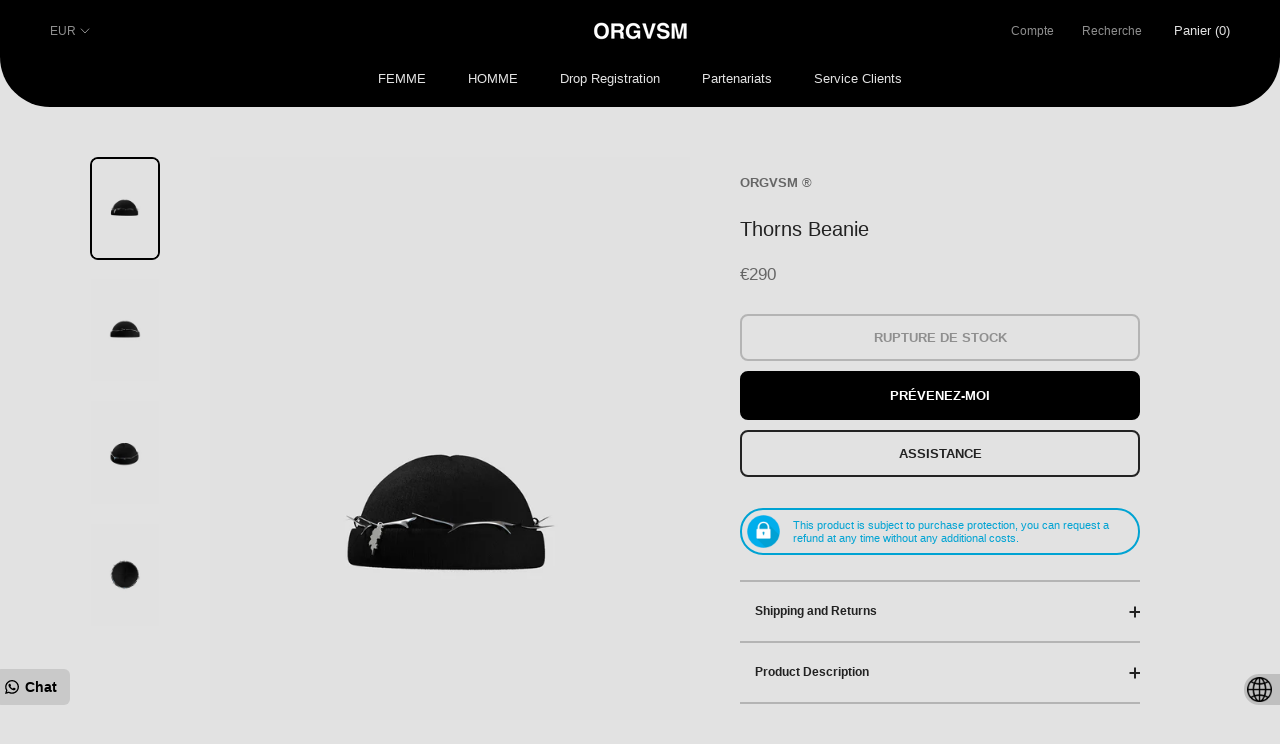

--- FILE ---
content_type: text/html; charset=utf-8
request_url: https://orgvsm.com/fr/products/thorns-beanie
body_size: 84171
content:
















        
        
        
        <!doctype html>

<html class="no-js" lang="fr">
  <head><link href="//orgvsm.com/cdn/shop/t/8/assets/tiny.content.min.css?v=21853800148939463861607102253" rel="stylesheet" type="text/css" media="all" />






    <script async src="//orgvsm.com/cdn/shop/t/8/assets/geolizr-lib.js?v=153064728308628459681590550533" type="text/javascript"></script>

<script>
    if(typeof Geolizr === "undefined") {
        var Geolizr = {};
        Geolizr.version = 20200327;
    }

    // save geolizr-lib.js url to the sessionStorage
    sessionStorage.setItem('geolizr_lib_url', "//orgvsm.com/cdn/shop/t/8/assets/geolizr-lib.js?v=153064728308628459681590550533");
    if(typeof Geolizr.events === "undefined") Geolizr.events = {};
    if(typeof Geolizr.geolizrEvents === "undefined") Geolizr.geolizrEvents = [];

    Geolizr.config = function(config) {
        Geolizr.currency_widget_enabled = config.currency_widget_enabled === "true" || false;
        Geolizr.shopCurrency = 'EUR';
        
            Geolizr.moneyFormats = {"error":"json not allowed for this object"};
        
        Geolizr.shopifyFormatMoneySet = false;
        Geolizr.observeElements = [];
    };

    /* Geolizr Provider Setter */
    Geolizr.presetService = false;
    Geolizr.activateIpInfo = function(accessKey) { Geolizr.presetService = { name: 'ipInfo', accessKey: accessKey }; };
    Geolizr.activateLovelyAppProvider = function() { Geolizr.presetService = { name: 'lovelyAppProvider' }; };
    Geolizr.activateIpApiCo = function(accessKey) { Geolizr.presetService = { name: 'ipApiCo', accessKey: accessKey }; };
    Geolizr.activateDbIpProvider = function(accessKey) { Geolizr.presetService = { name: 'dbIpProvider', accessKey: accessKey }; };
    Geolizr.activateIpStackProvider = function(accessKey) { Geolizr.presetService = { name: 'ipStackProvider', accessKey: accessKey }; };
    Geolizr.activateGeolizrIPApiProvider = function(accessKey) { Geolizr.presetService = { name: 'geolizrIpApiProvider', accessKey: accessKey }; };

    

    /* Service Aliase */
    Geolizr.activateFreegeoip = Geolizr.activateIpStackProvider;
    Geolizr.requestLocaleRootUrl = "\/fr";
    Geolizr.addSystemEventListener = function(name, callback) {
        if (typeof Geolizr.realInit !== 'undefined') {
            Geolizr.realInit(function($) {
                callback({jquery: $});
            })
        } else {
            Geolizr.geolizrEvents.push(new CustomEvent(name));
            document.addEventListener(name, callback);
        }
    };

    Geolizr.addEventListener = function(name, callback, priority) {
        if(typeof priority == "undefined") priority = 100;
        if(typeof Geolizr.realAddEventListener === "undefined") {
            if (!Geolizr.events[name]) Geolizr.events[name] = [];
            Geolizr.events[name].push({callback: callback, priority: priority});
        } else {
            Geolizr.realAddEventListener(name, callback, priority);
        }
    };

    Geolizr.getGeoData = function(callback) {
        if(typeof Geolizr.realGetGeoData === "undefined") {
            Geolizr.addEventListener('geolizr.init', function() {
                Geolizr.getGeoData(callback);
            }, 200)
        } else {
            Geolizr.realGetGeoData(callback);
        }
    };

    Geolizr.init = function(callback, priority) {
        if(typeof Geolizr.realInit === "undefined")
            Geolizr.addEventListener("geolizr.init", callback, priority);
        else
            Geolizr.realInit(callback, priority);
    };


    Geolizr.notification_widget_enabled = false;
    Geolizr.popup_widget_enabled = false;
    Geolizr.api_widget_enabled = false;
    Geolizr.currency_widget_enabled = false;
    Geolizr.redirect_widget_enabled = false;

    Geolizr.enables = {
        'notification_widget_enabled': Geolizr.notification_widget_enabled,
        'popup_widget_enabled': Geolizr.popup_widget_enabled,
        'api_widget_enabled': Geolizr.api_widget_enabled,
        'currency_widget_enabled': Geolizr.currency_widget_enabled,
        'redirect_widget_enabled': Geolizr.redirect_widget_enabled
    };

    

    if(Geolizr.popup_widget_enabled || Geolizr.notification_widget_enabled || Geolizr.currency_widget_enabled) {
        Geolizr.geolizrCssFile = "//orgvsm.com/cdn/shop/t/8/assets/geolizr-lib.css?v=131976552225837042031590550532";
    }

</script>
<style>
    .geolizr-currency-switch-wrapper { visibility: hidden; }
    #geolizr-notification{position:fixed!important;top:0!important;left:0!important;margin:0!important;padding:0!important;width:100%!important;height:auto!important;min-height:0!important;max-height:none!important;z-index:10000000!important}
    #geolizr-notification>#geolizr-notification-message-wrapper{text-align:center!important;width:100%!important;padding:10px!important;-webkit-box-shadow:10px 10px 5px 0 rgba(143,143,143,.35);-moz-box-shadow:10px 10px 5px 0 rgba(143,143,143,.35);box-shadow:10px 10px 5px 0 rgba(143,143,143,.35)}
    #geolizr-dismiss-notification{box-sizing:content-box;padding:5px!important;margin:0!important;position:absolute!important;right:8px!important;text-decoration:none!important;font-family:Arial,serif ! important;top:8px!important;height:15px!important;border-radius:15px;width:15px!important;line-height:16px;font-size:20px;font-weight:700;cursor:pointer;display:inline-block}
    .geolizr-popup-background{position:fixed;top:0;left:0;right:0;bottom:0;height:100%;width:100%;z-index:10000005!important}
    .geolizr-popup{position:fixed!important;width:560px!important;height:400px!important;z-index:10000010!important;border:1px solid grey}
    .geolizr-popup.gp-center{top:50%!important;left:50%!important;margin-top:-200px!important;margin-left:-280px!important}
    .geolizr-popup.gp-mobile{width:84%!important;height:84%!important;top:0!important;left:0!important;margin:8%}
    #geolizr-popup-content-iframe{width:100%!important;height:100%!important;border:0}
    .slideInDown { -webkit-animation-name: slideInDown; animation-name: slideInDown; -webkit-animation-duration: 1s; animation-duration: 1s; -webkit-animation-fill-mode: both; animation-fill-mode: both; }
    @-webkit-keyframes slideInDown { 0% { -webkit-transform: translateY(-100%); transform: translateY(-100%); visibility: visible;} 100% {-webkit-transform: translateY(0); transform: translateY(0); } }
    @keyframes slideInDown { 0% {-webkit-transform: translateY(-100%); transform: translateY(-100%);visibility: visible; } 100% { -webkit-transform: translateY(0); transform: translateY(0); } }
    .geolizr-currency-switch-wrapper.geolizr-absolute-auto{z-index:10000000;position:fixed}
    .geolizr-currency-switch-wrapper{z-index:10000000!important;height:20px;width:85px;position:relative}
    .geolizr-currency-switcher{padding:1px 10px;margin:0;width:85px;height:30px;border-radius:4px;box-sizing: border-box;}
    .geolizr-currency-links{overflow:scroll;overflow-x:hidden;border-radius:4px;padding:5px 10px;margin:0;list-style:none;line-height:1.42857143;background-color:#fff;width:82px;max-height:200px;display:none}
    .geolizr-currency-switch-wrapper .geolizr-currency-links-up{bottom:30px;position:absolute}
    .geolizr-currency-switch-wrapper .geolizr-currency-links-down{top:30px;position:absolute}
    li.geolizr-currency-list-li{float:none!important;margin:0!important;padding:0 0 0 10px}
    .geolizr-currency-list-link{white-space:nowrap}
    .geolizr-currency-link i,.geolizr-currency-list-link i{width:16px!important;height:11px}
    [class^="famfamfam-flag"]{display:inline-block;width:16px;height:11px;line-height:11px}
    .geolizr-currency-switcher-value{width:42px;min-width:42px;max-width:42px;display:inline-block;text-align:left}
    .geolizr-currency-switcher-arrow-down,.geolizr-currency-switcher-arrow-up{content:"s";position:absolute;right:3px;top:0;width:16px;height:20px;margin:0}
    .geolizr-currency-switcher-arrow-up:after{content:"▴"}
    .geolizr-currency-switcher-arrow-down:after{content:"▾"}
    .geolizr-selectable-currency{width:42px;min-width:42px;max-width:42px;display:inline-block;text-align:left}
    .geolizr-shop-currency{width:42px;min-width:42px;max-width:42px;display:inline-block}
    .geolizr-currency-link li{padding:0;margin:0}
    #geolizr-notification-spanner{width:100%!important;line-height:4px!important;height:4px!important;min-height:4px!important;max-height:4px!important}
    body.geolizr-popup-open { overflow: hidden; }
</style>

<script>
window.KiwiSizing = window.KiwiSizing === undefined ? {} : window.KiwiSizing;
KiwiSizing.shop = "orgvsmshop.myshopify.com";


KiwiSizing.data = {
  collections: "624467607878",
  tags: "2023,Accessories,Hats",
  product: "6781906845750",
  vendor: "ORGVSM",
  type: "Accessoires",
  title: "Thorns Beanie",
  images: ["\/\/orgvsm.com\/cdn\/shop\/products\/ORGVSM_THORNS_BEANIE.jpg?v=1654681720","\/\/orgvsm.com\/cdn\/shop\/products\/ORGVSM_THORNS_BEANIE_2.jpg?v=1654681720","\/\/orgvsm.com\/cdn\/shop\/products\/ORGVSM_THORNS_BEANIE_3.jpg?v=1654681720","\/\/orgvsm.com\/cdn\/shop\/products\/ORGVSM_THORNS_BEANIE_4.jpg?v=1654681720"],
  options: [{"name":"Title","position":1,"values":["Default Title"]}],
  variants: [{"id":40089099796534,"title":"Default Title","option1":"Default Title","option2":null,"option3":null,"sku":"","requires_shipping":true,"taxable":true,"featured_image":null,"available":false,"name":"Thorns Beanie","public_title":null,"options":["Default Title"],"price":29000,"weight":100,"compare_at_price":null,"inventory_management":"shopify","barcode":"","requires_selling_plan":false,"selling_plan_allocations":[]}],
};

</script>
<!-- "snippets/limespot.liquid" was not rendered, the associated app was uninstalled -->
    <meta charset="utf-8"> 
    <meta http-equiv="X-UA-Compatible" content="IE=edge,chrome=1">
    <meta name="viewport" content="width=device-width, initial-scale=1.0, height=device-height, minimum-scale=1.0, user-scalable=0">
    <meta name="theme-color" content="">

    <title>
      ORGVSM® Thorns Beanie
    </title>
  <!-- RedRetarget App Hook start -->
<link rel="dns-prefetch" href="https://trackifyx.redretarget.com">


<!-- HOOK JS-->

<meta name="tfx:tags" content=" 2023,  Accessories,  Hats, ">
<meta name="tfx:collections" content="SOLDOUT, ">







<script id="tfx-cart">
    
    window.tfxCart = {"note":null,"attributes":{},"original_total_price":0,"total_price":0,"total_discount":0,"total_weight":0.0,"item_count":0,"items":[],"requires_shipping":false,"currency":"EUR","items_subtotal_price":0,"cart_level_discount_applications":[],"checkout_charge_amount":0}
</script>



<script id="tfx-product">
    
    window.tfxProduct = {"id":6781906845750,"title":"Thorns Beanie","handle":"thorns-beanie","description":"","published_at":"2022-05-31T03:46:44+02:00","created_at":"2022-04-22T15:21:43+02:00","vendor":"ORGVSM","type":"Accessoires","tags":["2023","Accessoires","Hats"],"price":29000,"price_min":29000,"price_max":29000,"available":false,"price_varies":false,"compare_at_price":null,"compare_at_price_min":0,"compare_at_price_max":0,"compare_at_price_varies":false,"variants":[{"id":40089099796534,"title":"Default Title","option1":"Default Title","option2":null,"option3":null,"sku":"","requires_shipping":true,"taxable":true,"featured_image":null,"available":false,"name":"Thorns Beanie","public_title":null,"options":["Default Title"],"price":29000,"weight":100,"compare_at_price":null,"inventory_management":"shopify","barcode":"","requires_selling_plan":false,"selling_plan_allocations":[]}],"images":["\/\/orgvsm.com\/cdn\/shop\/products\/ORGVSM_THORNS_BEANIE.jpg?v=1654681720","\/\/orgvsm.com\/cdn\/shop\/products\/ORGVSM_THORNS_BEANIE_2.jpg?v=1654681720","\/\/orgvsm.com\/cdn\/shop\/products\/ORGVSM_THORNS_BEANIE_3.jpg?v=1654681720","\/\/orgvsm.com\/cdn\/shop\/products\/ORGVSM_THORNS_BEANIE_4.jpg?v=1654681720"],"featured_image":"\/\/orgvsm.com\/cdn\/shop\/products\/ORGVSM_THORNS_BEANIE.jpg?v=1654681720","options":["Title"],"media":[{"alt":"ORGVSM Thorns Beanie","id":23222828531766,"position":1,"preview_image":{"aspect_ratio":0.666,"height":1734,"width":1154,"src":"\/\/orgvsm.com\/cdn\/shop\/products\/ORGVSM_THORNS_BEANIE.jpg?v=1654681720"},"aspect_ratio":0.666,"height":1734,"media_type":"image","src":"\/\/orgvsm.com\/cdn\/shop\/products\/ORGVSM_THORNS_BEANIE.jpg?v=1654681720","width":1154},{"alt":null,"id":23222828433462,"position":2,"preview_image":{"aspect_ratio":0.666,"height":1734,"width":1154,"src":"\/\/orgvsm.com\/cdn\/shop\/products\/ORGVSM_THORNS_BEANIE_2.jpg?v=1654681720"},"aspect_ratio":0.666,"height":1734,"media_type":"image","src":"\/\/orgvsm.com\/cdn\/shop\/products\/ORGVSM_THORNS_BEANIE_2.jpg?v=1654681720","width":1154},{"alt":null,"id":23222828466230,"position":3,"preview_image":{"aspect_ratio":0.666,"height":1734,"width":1154,"src":"\/\/orgvsm.com\/cdn\/shop\/products\/ORGVSM_THORNS_BEANIE_3.jpg?v=1654681720"},"aspect_ratio":0.666,"height":1734,"media_type":"image","src":"\/\/orgvsm.com\/cdn\/shop\/products\/ORGVSM_THORNS_BEANIE_3.jpg?v=1654681720","width":1154},{"alt":null,"id":23222828498998,"position":4,"preview_image":{"aspect_ratio":0.666,"height":1734,"width":1154,"src":"\/\/orgvsm.com\/cdn\/shop\/products\/ORGVSM_THORNS_BEANIE_4.jpg?v=1654681720"},"aspect_ratio":0.666,"height":1734,"media_type":"image","src":"\/\/orgvsm.com\/cdn\/shop\/products\/ORGVSM_THORNS_BEANIE_4.jpg?v=1654681720","width":1154}],"requires_selling_plan":false,"selling_plan_groups":[],"content":""}
</script>


<script type="text/javascript">
    /* ----- TFX Theme hook start ----- */
    (function (t, r, k, f, y, x) {
        if (t.tkfy != undefined) return true;
        t.tkfy = true;
        y = r.createElement(k); y.src = f; y.async = true;
        x = r.getElementsByTagName(k)[0]; x.parentNode.insertBefore(y, x);
    })(window, document, 'script', 'https://trackifyx.redretarget.com/pull/orgvsmshop.myshopify.com/hook.js');
    /* ----- TFX theme hook end ----- */
</script>
<!-- RedRetarget App Hook end --><script type="text/javascript">
        /* ----- TFX Theme snapchat hook start ----- */
        (function (t, r, k, f, y, x) {
            if (t.snaptkfy != undefined) return true;
            t.snaptkfy = true;
            y = r.createElement(k); y.src = f; y.async = true;
            x = r.getElementsByTagName(k)[0]; x.parentNode.insertBefore(y, x);
        })(window, document, "script", "https://trackifyx.redretarget.com/pull/orgvsmshop.myshopify.com/snapchathook.js");
        /* ----- TFX theme snapchat hook end ----- */
        </script><script type="text/javascript">
            /* ----- TFX Theme tiktok hook start ----- */
            (function (t, r, k, f, y, x) {
                if (t.tkfy_tt != undefined) return true;
                t.tkfy_tt = true;
                y = r.createElement(k); y.src = f; y.async = true;
                x = r.getElementsByTagName(k)[0]; x.parentNode.insertBefore(y, x);
            })(window, document, "script", "https://trackifyx.redretarget.com/pull/orgvsmshop.myshopify.com/tiktokhook.js");
            /* ----- TFX theme tiktok hook end ----- */
            </script>
<meta name="description" content="Thorns Beanie - SS/22 Collection - ORGVSM®"><link rel="canonical" href="https://orgvsm.com/fr/products/thorns-beanie"><link rel="shortcut icon" href="//orgvsm.com/cdn/shop/files/ORGVSM_ROSE_32x32.png?v=1655498105" type="image/png"><meta property="og:type" content="product">
  <meta property="og:title" content="Thorns Beanie"><meta property="og:image" content="http://orgvsm.com/cdn/shop/products/ORGVSM_THORNS_BEANIE_grande.jpg?v=1654681720">
    <meta property="og:image:secure_url" content="https://orgvsm.com/cdn/shop/products/ORGVSM_THORNS_BEANIE_grande.jpg?v=1654681720"><meta property="og:image" content="http://orgvsm.com/cdn/shop/products/ORGVSM_THORNS_BEANIE_2_grande.jpg?v=1654681720">
    <meta property="og:image:secure_url" content="https://orgvsm.com/cdn/shop/products/ORGVSM_THORNS_BEANIE_2_grande.jpg?v=1654681720"><meta property="og:image" content="http://orgvsm.com/cdn/shop/products/ORGVSM_THORNS_BEANIE_3_grande.jpg?v=1654681720">
    <meta property="og:image:secure_url" content="https://orgvsm.com/cdn/shop/products/ORGVSM_THORNS_BEANIE_3_grande.jpg?v=1654681720"><meta property="product:price:amount" content="290,00">
  <meta property="product:price:currency" content="EUR"><meta property="og:description" content="Thorns Beanie - SS/22 Collection - ORGVSM®"><meta property="og:url" content="https://orgvsm.com/fr/products/thorns-beanie">
<meta property="og:site_name" content="ORGVSM"><meta name="twitter:card" content="summary"><meta name="twitter:title" content="Thorns Beanie">
  <meta name="twitter:description" content="">
  <meta name="twitter:image" content="https://orgvsm.com/cdn/shop/products/ORGVSM_THORNS_BEANIE_600x600_crop_center.jpg?v=1654681720">

    

  <script>window.performance && window.performance.mark && window.performance.mark('shopify.content_for_header.start');</script><meta name="google-site-verification" content="Zm7txncJYf8tIZoPJOO7b5oPOv4m8PktkUjEgKFdOOo">
<meta name="facebook-domain-verification" content="z6u0fzfwqwmar10lktqfmvzdfqw02g">
<meta name="facebook-domain-verification" content="x2i4zpr88kfvipjw8gie7t9ps19g96">
<meta name="facebook-domain-verification" content="recpexzulm8t8xgec4krkkknl94sgn">
<meta id="shopify-digital-wallet" name="shopify-digital-wallet" content="/14006779968/digital_wallets/dialog">
<meta name="shopify-checkout-api-token" content="f78711e547ce298ef4513ccfc492eae1">
<meta id="in-context-paypal-metadata" data-shop-id="14006779968" data-venmo-supported="false" data-environment="production" data-locale="fr_FR" data-paypal-v4="true" data-currency="EUR">
<link rel="alternate" hreflang="x-default" href="https://orgvsm.com/products/thorns-beanie">
<link rel="alternate" hreflang="en" href="https://orgvsm.com/products/thorns-beanie">
<link rel="alternate" hreflang="fr" href="https://orgvsm.com/fr/products/thorns-beanie">
<link rel="alternate" hreflang="it" href="https://orgvsm.com/it/products/thorns-beanie">
<link rel="alternate" hreflang="es" href="https://orgvsm.com/es/products/thorns-beanie">
<link rel="alternate" hreflang="de" href="https://orgvsm.com/de/products/thorns-beanie">
<link rel="alternate" hreflang="en-FR" href="https://orgvsm.com/en-fr/products/thorns-beanie">
<link rel="alternate" hreflang="en-US" href="https://orgvsm.com/en-us/products/thorns-beanie">
<link rel="alternate" hreflang="en-RU" href="https://orgvsm.com/en-ru/products/thorns-beanie">
<link rel="alternate" hreflang="en-DE" href="https://orgvsm.com/en-de/products/thorns-beanie">
<link rel="alternate" hreflang="es-ES" href="https://orgvsm.com/es-es/products/thorns-beanie">
<link rel="alternate" type="application/json+oembed" href="https://orgvsm.com/fr/products/thorns-beanie.oembed">
<script async="async" src="/checkouts/internal/preloads.js?locale=fr-IT"></script>
<script id="shopify-features" type="application/json">{"accessToken":"f78711e547ce298ef4513ccfc492eae1","betas":["rich-media-storefront-analytics"],"domain":"orgvsm.com","predictiveSearch":true,"shopId":14006779968,"locale":"fr"}</script>
<script>var Shopify = Shopify || {};
Shopify.shop = "orgvsmshop.myshopify.com";
Shopify.locale = "fr";
Shopify.currency = {"active":"EUR","rate":"1.0"};
Shopify.country = "IT";
Shopify.theme = {"name":"Prestige MAIN THEME","id":82794872886,"schema_name":"Prestige","schema_version":"3.3.7","theme_store_id":855,"role":"main"};
Shopify.theme.handle = "null";
Shopify.theme.style = {"id":null,"handle":null};
Shopify.cdnHost = "orgvsm.com/cdn";
Shopify.routes = Shopify.routes || {};
Shopify.routes.root = "/fr/";</script>
<script type="module">!function(o){(o.Shopify=o.Shopify||{}).modules=!0}(window);</script>
<script>!function(o){function n(){var o=[];function n(){o.push(Array.prototype.slice.apply(arguments))}return n.q=o,n}var t=o.Shopify=o.Shopify||{};t.loadFeatures=n(),t.autoloadFeatures=n()}(window);</script>
<script id="shop-js-analytics" type="application/json">{"pageType":"product"}</script>
<script defer="defer" async type="module" src="//orgvsm.com/cdn/shopifycloud/shop-js/modules/v2/client.init-shop-cart-sync_INwxTpsh.fr.esm.js"></script>
<script defer="defer" async type="module" src="//orgvsm.com/cdn/shopifycloud/shop-js/modules/v2/chunk.common_YNAa1F1g.esm.js"></script>
<script type="module">
  await import("//orgvsm.com/cdn/shopifycloud/shop-js/modules/v2/client.init-shop-cart-sync_INwxTpsh.fr.esm.js");
await import("//orgvsm.com/cdn/shopifycloud/shop-js/modules/v2/chunk.common_YNAa1F1g.esm.js");

  window.Shopify.SignInWithShop?.initShopCartSync?.({"fedCMEnabled":true,"windoidEnabled":true});

</script>
<script>(function() {
  var isLoaded = false;
  function asyncLoad() {
    if (isLoaded) return;
    isLoaded = true;
    var urls = ["https:\/\/chimpstatic.com\/mcjs-connected\/js\/users\/d6f740bdcd852135913e2e3a6\/b607f98d92b785cb4cddba189.js?shop=orgvsmshop.myshopify.com","https:\/\/cdn.shopify.com\/s\/files\/1\/0277\/0019\/9517\/t\/1\/assets\/booster_eu_cookie_14006779968.js?26726\u0026shop=orgvsmshop.myshopify.com","https:\/\/app.kiwisizing.com\/web\/js\/dist\/kiwiSizing\/plugin\/SizingPlugin.prod.js?v=330\u0026shop=orgvsmshop.myshopify.com","\/\/www.powr.io\/powr.js?powr-token=orgvsmshop.myshopify.com\u0026external-type=shopify\u0026shop=orgvsmshop.myshopify.com","https:\/\/schemaplusfiles.s3.amazonaws.com\/loader.min.js?shop=orgvsmshop.myshopify.com","\/\/cdn.shopify.com\/proxy\/b6e3577e88accc3ebd1e6790daf2a866fbdacb9105ea8d6a24ddac59272f5d5d\/s.pandect.es\/scripts\/pandectes-core.js?shop=orgvsmshop.myshopify.com\u0026sp-cache-control=cHVibGljLCBtYXgtYWdlPTkwMA","https:\/\/cdn.shopify.com\/s\/files\/1\/0140\/0677\/9968\/t\/8\/assets\/subscribe-it.js?v=1667235724\u0026shop=orgvsmshop.myshopify.com","https:\/\/configs.carthike.com\/carthike.js?shop=orgvsmshop.myshopify.com","https:\/\/static.klaviyo.com\/onsite\/js\/klaviyo.js?company_id=LzyhJe\u0026shop=orgvsmshop.myshopify.com","https:\/\/static.klaviyo.com\/onsite\/js\/klaviyo.js?company_id=LzyhJe\u0026shop=orgvsmshop.myshopify.com","\/\/www.powr.io\/powr.js?powr-token=orgvsmshop.myshopify.com\u0026external-type=shopify\u0026shop=orgvsmshop.myshopify.com","\/\/www.powr.io\/powr.js?powr-token=orgvsmshop.myshopify.com\u0026external-type=shopify\u0026shop=orgvsmshop.myshopify.com","https:\/\/na.shgcdn3.com\/pixel-collector.js?shop=orgvsmshop.myshopify.com"];
    for (var i = 0; i < urls.length; i++) {
      var s = document.createElement('script');
      s.type = 'text/javascript';
      s.async = true;
      s.src = urls[i];
      var x = document.getElementsByTagName('script')[0];
      x.parentNode.insertBefore(s, x);
    }
  };
  if(window.attachEvent) {
    window.attachEvent('onload', asyncLoad);
  } else {
    window.addEventListener('load', asyncLoad, false);
  }
})();</script>
<script id="__st">var __st={"a":14006779968,"offset":3600,"reqid":"9f148a85-5472-4f5e-b1fb-8b3a5d0b3488-1769024727","pageurl":"orgvsm.com\/fr\/products\/thorns-beanie","u":"28891a8d8003","p":"product","rtyp":"product","rid":6781906845750};</script>
<script>window.ShopifyPaypalV4VisibilityTracking = true;</script>
<script id="captcha-bootstrap">!function(){'use strict';const t='contact',e='account',n='new_comment',o=[[t,t],['blogs',n],['comments',n],[t,'customer']],c=[[e,'customer_login'],[e,'guest_login'],[e,'recover_customer_password'],[e,'create_customer']],r=t=>t.map((([t,e])=>`form[action*='/${t}']:not([data-nocaptcha='true']) input[name='form_type'][value='${e}']`)).join(','),a=t=>()=>t?[...document.querySelectorAll(t)].map((t=>t.form)):[];function s(){const t=[...o],e=r(t);return a(e)}const i='password',u='form_key',d=['recaptcha-v3-token','g-recaptcha-response','h-captcha-response',i],f=()=>{try{return window.sessionStorage}catch{return}},m='__shopify_v',_=t=>t.elements[u];function p(t,e,n=!1){try{const o=window.sessionStorage,c=JSON.parse(o.getItem(e)),{data:r}=function(t){const{data:e,action:n}=t;return t[m]||n?{data:e,action:n}:{data:t,action:n}}(c);for(const[e,n]of Object.entries(r))t.elements[e]&&(t.elements[e].value=n);n&&o.removeItem(e)}catch(o){console.error('form repopulation failed',{error:o})}}const l='form_type',E='cptcha';function T(t){t.dataset[E]=!0}const w=window,h=w.document,L='Shopify',v='ce_forms',y='captcha';let A=!1;((t,e)=>{const n=(g='f06e6c50-85a8-45c8-87d0-21a2b65856fe',I='https://cdn.shopify.com/shopifycloud/storefront-forms-hcaptcha/ce_storefront_forms_captcha_hcaptcha.v1.5.2.iife.js',D={infoText:'Protégé par hCaptcha',privacyText:'Confidentialité',termsText:'Conditions'},(t,e,n)=>{const o=w[L][v],c=o.bindForm;if(c)return c(t,g,e,D).then(n);var r;o.q.push([[t,g,e,D],n]),r=I,A||(h.body.append(Object.assign(h.createElement('script'),{id:'captcha-provider',async:!0,src:r})),A=!0)});var g,I,D;w[L]=w[L]||{},w[L][v]=w[L][v]||{},w[L][v].q=[],w[L][y]=w[L][y]||{},w[L][y].protect=function(t,e){n(t,void 0,e),T(t)},Object.freeze(w[L][y]),function(t,e,n,w,h,L){const[v,y,A,g]=function(t,e,n){const i=e?o:[],u=t?c:[],d=[...i,...u],f=r(d),m=r(i),_=r(d.filter((([t,e])=>n.includes(e))));return[a(f),a(m),a(_),s()]}(w,h,L),I=t=>{const e=t.target;return e instanceof HTMLFormElement?e:e&&e.form},D=t=>v().includes(t);t.addEventListener('submit',(t=>{const e=I(t);if(!e)return;const n=D(e)&&!e.dataset.hcaptchaBound&&!e.dataset.recaptchaBound,o=_(e),c=g().includes(e)&&(!o||!o.value);(n||c)&&t.preventDefault(),c&&!n&&(function(t){try{if(!f())return;!function(t){const e=f();if(!e)return;const n=_(t);if(!n)return;const o=n.value;o&&e.removeItem(o)}(t);const e=Array.from(Array(32),(()=>Math.random().toString(36)[2])).join('');!function(t,e){_(t)||t.append(Object.assign(document.createElement('input'),{type:'hidden',name:u})),t.elements[u].value=e}(t,e),function(t,e){const n=f();if(!n)return;const o=[...t.querySelectorAll(`input[type='${i}']`)].map((({name:t})=>t)),c=[...d,...o],r={};for(const[a,s]of new FormData(t).entries())c.includes(a)||(r[a]=s);n.setItem(e,JSON.stringify({[m]:1,action:t.action,data:r}))}(t,e)}catch(e){console.error('failed to persist form',e)}}(e),e.submit())}));const S=(t,e)=>{t&&!t.dataset[E]&&(n(t,e.some((e=>e===t))),T(t))};for(const o of['focusin','change'])t.addEventListener(o,(t=>{const e=I(t);D(e)&&S(e,y())}));const B=e.get('form_key'),M=e.get(l),P=B&&M;t.addEventListener('DOMContentLoaded',(()=>{const t=y();if(P)for(const e of t)e.elements[l].value===M&&p(e,B);[...new Set([...A(),...v().filter((t=>'true'===t.dataset.shopifyCaptcha))])].forEach((e=>S(e,t)))}))}(h,new URLSearchParams(w.location.search),n,t,e,['guest_login'])})(!0,!0)}();</script>
<script integrity="sha256-4kQ18oKyAcykRKYeNunJcIwy7WH5gtpwJnB7kiuLZ1E=" data-source-attribution="shopify.loadfeatures" defer="defer" src="//orgvsm.com/cdn/shopifycloud/storefront/assets/storefront/load_feature-a0a9edcb.js" crossorigin="anonymous"></script>
<script data-source-attribution="shopify.dynamic_checkout.dynamic.init">var Shopify=Shopify||{};Shopify.PaymentButton=Shopify.PaymentButton||{isStorefrontPortableWallets:!0,init:function(){window.Shopify.PaymentButton.init=function(){};var t=document.createElement("script");t.src="https://orgvsm.com/cdn/shopifycloud/portable-wallets/latest/portable-wallets.fr.js",t.type="module",document.head.appendChild(t)}};
</script>
<script data-source-attribution="shopify.dynamic_checkout.buyer_consent">
  function portableWalletsHideBuyerConsent(e){var t=document.getElementById("shopify-buyer-consent"),n=document.getElementById("shopify-subscription-policy-button");t&&n&&(t.classList.add("hidden"),t.setAttribute("aria-hidden","true"),n.removeEventListener("click",e))}function portableWalletsShowBuyerConsent(e){var t=document.getElementById("shopify-buyer-consent"),n=document.getElementById("shopify-subscription-policy-button");t&&n&&(t.classList.remove("hidden"),t.removeAttribute("aria-hidden"),n.addEventListener("click",e))}window.Shopify?.PaymentButton&&(window.Shopify.PaymentButton.hideBuyerConsent=portableWalletsHideBuyerConsent,window.Shopify.PaymentButton.showBuyerConsent=portableWalletsShowBuyerConsent);
</script>
<script data-source-attribution="shopify.dynamic_checkout.cart.bootstrap">document.addEventListener("DOMContentLoaded",(function(){function t(){return document.querySelector("shopify-accelerated-checkout-cart, shopify-accelerated-checkout")}if(t())Shopify.PaymentButton.init();else{new MutationObserver((function(e,n){t()&&(Shopify.PaymentButton.init(),n.disconnect())})).observe(document.body,{childList:!0,subtree:!0})}}));
</script>
<link id="shopify-accelerated-checkout-styles" rel="stylesheet" media="screen" href="https://orgvsm.com/cdn/shopifycloud/portable-wallets/latest/accelerated-checkout-backwards-compat.css" crossorigin="anonymous">
<style id="shopify-accelerated-checkout-cart">
        #shopify-buyer-consent {
  margin-top: 1em;
  display: inline-block;
  width: 100%;
}

#shopify-buyer-consent.hidden {
  display: none;
}

#shopify-subscription-policy-button {
  background: none;
  border: none;
  padding: 0;
  text-decoration: underline;
  font-size: inherit;
  cursor: pointer;
}

#shopify-subscription-policy-button::before {
  box-shadow: none;
}

      </style>

<script>window.performance && window.performance.mark && window.performance.mark('shopify.content_for_header.end');</script>
  





  <script type="text/javascript">
    
      window.__shgMoneyFormat = window.__shgMoneyFormat || {"EUR":{"currency":"EUR","currency_symbol":"€","currency_symbol_location":"left","decimal_places":2,"decimal_separator":",","thousands_separator":"."}};
    
    window.__shgCurrentCurrencyCode = window.__shgCurrentCurrencyCode || {
      currency: "EUR",
      currency_symbol: "€",
      decimal_separator: ".",
      thousands_separator: ",",
      decimal_places: 2,
      currency_symbol_location: "left"
    };
  </script>



    <style>.Header{background:#000000!important;border:0px!important;box-shadow:none!important;}</style>
    
    <link rel="stylesheet" href="//orgvsm.com/cdn/shop/t/8/assets/theme.scss.css?v=4626990168482176491759260046">

    <script>
      // This allows to expose several variables to the global scope, to be used in scripts
      window.theme = {
        template: "product",
        shopCurrency: "EUR",
        moneyFormat: "€{{amount_with_comma_separator}}",
        moneyWithCurrencyFormat: "€{{amount_with_comma_separator}} EUR",
        currencyConversionEnabled: true,
        currencyConversionMoneyFormat: "money_format",
        currencyConversionRoundAmounts: true,
        productImageSize: "natural",
        searchMode: "product",
        showPageTransition: false,
        showElementStaggering: false,
        showImageZooming: true,
        enableExperimentalResizeObserver: false
      };

      window.languages = {
        cartAddNote: "Ajouter une note",
        cartEditNote: "Editer la note",
        productImageLoadingError: "L\u0026#39;image n\u0026#39;a pas pu être chargée. Essayez de recharger la page.",
        productFormAddToCart: "Ajouter au panier",
        productFormUnavailable: "Indisponible",
        productFormSoldOut: "Rupture de stock",
        shippingEstimatorOneResult: "1 option disponible :",
        shippingEstimatorMoreResults: "{{count}} options disponibles :",
        shippingEstimatorNoResults: "Nous ne livrons pas à cette adresse."
      };

      window.lazySizesConfig = {
        loadHidden: false,
        hFac: 0.5,
        expFactor: 2,
        ricTimeout: 150,
        lazyClass: 'Image--lazyLoad',
        loadingClass: 'Image--lazyLoading',
        loadedClass: 'Image--lazyLoaded'
      };

      document.documentElement.className = document.documentElement.className.replace('no-js', 'js');
      document.documentElement.style.setProperty('--window-height', window.innerHeight + 'px');

      // We do a quick detection of some features (we could use Modernizr but for so little...)
      (function() {
        document.documentElement.className += ((window.CSS && window.CSS.supports('(position: sticky) or (position: -webkit-sticky)')) ? ' supports-sticky' : ' no-supports-sticky');
        document.documentElement.className += (window.matchMedia('(-moz-touch-enabled: 1), (hover: none)')).matches ? ' no-supports-hover' : ' supports-hover';
      }());

      // This code is done to force reload the page when the back button is hit (which allows to fix stale data on cart, for instance)
      if (performance.navigation.type === 2) {
        location.reload(true);
      }
    </script>
<!--       <script src="https://code.jquery.com/jquery-3.5.1.min.js"></script>
      <script>
        $(function() {
          $(document).on('click','.assistance',function(){
            var iframe = $('.index-section--flush.powr-popup iframe');
            var button = iframe.contents().find('figure.js-trigger-popup');
            button.trigger("click");
          });
        });
      </script> -->
    <script src="https://code.jquery.com/jquery-3.5.1.min.js"></script>
  <script src="//orgvsm.com/cdn/shop/t/8/assets/lazysizes.min.js?v=174358363404432586981590550534" async></script>

    
      <script src="//cdn.shopify.com/s/javascripts/currencies.js" defer></script>
    
<script src="https://polyfill-fastly.net/v3/polyfill.min.js?unknown=polyfill&features=fetch,Element.prototype.closest,Element.prototype.remove,Element.prototype.classList,Array.prototype.includes,Array.prototype.fill,Object.assign,CustomEvent,IntersectionObserver,IntersectionObserverEntry" defer></script>
    <script src="//orgvsm.com/cdn/shop/t/8/assets/libs.min.js?v=88466822118989791001590550535" defer></script>
    <script src="//orgvsm.com/cdn/shop/t/8/assets/theme.js?v=105390552515355791501664808967" defer></script>
    <script src="//orgvsm.com/cdn/shop/t/8/assets/custom.js?v=135475576642993642071683060739" defer></script>

    
  <script type="application/ld+json">
  {
    "@context": "http://schema.org",
    "@type": "Product",
    "offers": {
      "@type": "Offer",
      "availability":"https://schema.org/OutOfStock",
      "price": "290,00",
      "priceCurrency": "EUR",
      "url": "https://orgvsm.com/fr/products/thorns-beanie"
    },
    "brand": "ORGVSM",
    "name": "Thorns Beanie",
    "description": "",
    "category": "Accessoires",
    "url": "https://orgvsm.com/fr/products/thorns-beanie",
    "image": {
      "@type": "ImageObject",
      "url": "https://orgvsm.com/cdn/shop/products/ORGVSM_THORNS_BEANIE_1024x1024.jpg?v=1654681720",
      "image": "https://orgvsm.com/cdn/shop/products/ORGVSM_THORNS_BEANIE_1024x1024.jpg?v=1654681720",
      "name": "ORGVSM Thorns Beanie",
      "width": 1024,
      "height": 1024
    }
  }
  </script>

  
  
<!-- BEGIN XO GALLERY -->
<link href="//orgvsm.com/cdn/shop/t/8/assets/xo-gallery.css?v=14169111568094153301590573871" rel="stylesheet" type="text/css" media="all" />
<script src="//orgvsm.com/cdn/shop/t/8/assets/xo-gallery.js?shop=orgvsmshop.myshopify.com&v=75488652741836166261590550719" defer></script>
<!-- END XO GALLERY -->
<!-- Zapiet | Store Pickup + Delivery -->

<style type="text/css">
.mfp-bg{z-index:999999998;overflow:hidden;background:#0b0b0b;opacity:.8}.mfp-bg,.mfp-wrap{top:0;left:0;width:100%;height:100%;position:fixed}.mfp-wrap{z-index:999999999;outline:none!important;-webkit-backface-visibility:hidden}.mfp-container{text-align:center;position:absolute;width:100%;height:100%;left:0;top:0;padding:0 8px;-webkit-box-sizing:border-box;box-sizing:border-box}.mfp-container:before{content:"";display:inline-block;height:100%;vertical-align:middle}.mfp-align-top .mfp-container:before{display:none}.mfp-content{position:relative;display:inline-block;vertical-align:middle;margin:0 auto;text-align:left;z-index:1045}.mfp-ajax-holder .mfp-content,.mfp-inline-holder .mfp-content{width:100%;cursor:auto}.mfp-ajax-cur{cursor:progress}.mfp-zoom-out-cur,.mfp-zoom-out-cur .mfp-image-holder .mfp-close{cursor:-webkit-zoom-out;cursor:zoom-out}.mfp-zoom{cursor:pointer;cursor:-webkit-zoom-in;cursor:zoom-in}.mfp-auto-cursor .mfp-content{cursor:auto}.mfp-arrow,.mfp-close,.mfp-counter,.mfp-preloader{-webkit-user-select:none;-moz-user-select:none;-ms-user-select:none;user-select:none}.mfp-loading.mfp-figure{display:none}.mfp-hide{display:none!important}.mfp-preloader{color:#ccc;position:absolute;top:50%;width:auto;text-align:center;margin-top:-.8em;left:8px;right:8px;z-index:1044}.mfp-preloader a{color:#ccc}.mfp-preloader a:hover{color:#fff}.mfp-s-error .mfp-content,.mfp-s-ready .mfp-preloader{display:none}button.mfp-arrow,button.mfp-close{overflow:visible;cursor:pointer;background:transparent;border:0;-webkit-appearance:none;display:block;outline:none;padding:0;z-index:1046;-webkit-box-shadow:none;box-shadow:none;-ms-touch-action:manipulation;touch-action:manipulation}button::-moz-focus-inner{padding:0;border:0}.mfp-close{width:44px;height:44px;line-height:44px;position:absolute;right:0;top:0;text-decoration:none;text-align:center;opacity:.65;padding:0 0 18px 10px;color:#fff;font-style:normal;font-size:28px;font-family:Arial,Baskerville,monospace}.mfp-close:focus,.mfp-close:hover{opacity:1}.mfp-close:active{top:1px}.mfp-close-btn-in .mfp-close{color:#333}@media (max-width:900px){.mfp-container{padding-left:6px;padding-right:6px}}.picker,.picker__holder{width:100%;position:absolute}.picker{font-size:16px;text-align:left;line-height:1.2;color:#000;z-index:10000;-webkit-user-select:none;-moz-user-select:none;-ms-user-select:none;user-select:none}.picker__input{cursor:default}.picker__input.picker__input--active{border-color:#0089ec}.picker__holder{overflow-y:auto;-webkit-overflow-scrolling:touch;background:#fff;border:1px solid #aaa;border-top-width:0;border-bottom-width:0;border-radius:0 0 5px 5px;-webkit-box-sizing:border-box;box-sizing:border-box;min-width:176px;max-width:466px;max-height:0;-ms-filter:"progid:DXImageTransform.Microsoft.Alpha(Opacity=0)";filter:alpha(opacity=0);-moz-opacity:0;opacity:0;-webkit-transform:translateY(-1em)perspective(600px)rotateX(10deg);transform:translateY(-1em)perspective(600px)rotateX(10deg);transition:-webkit-transform .15s ease-out,opacity .15s ease-out,max-height 0s .15s,border-width 0s .15s;-webkit-transition:opacity .15s ease-out,max-height 0s .15s,border-width 0s .15s,-webkit-transform .15s ease-out;transition:opacity .15s ease-out,max-height 0s .15s,border-width 0s .15s,-webkit-transform .15s ease-out;transition:transform .15s ease-out,opacity .15s ease-out,max-height 0s .15s,border-width 0s .15s;transition:transform .15s ease-out,opacity .15s ease-out,max-height 0s .15s,border-width 0s .15s,-webkit-transform .15s ease-out}.picker__frame{padding:1px}.picker__wrap{margin:-1px}.picker--opened .picker__holder{max-height:25em;-ms-filter:"progid:DXImageTransform.Microsoft.Alpha(Opacity=100)";filter:alpha(opacity=100);-moz-opacity:1;opacity:1;border-top-width:1px;border-bottom-width:1px;-webkit-transform:translateY(0)perspective(600px)rotateX(0);transform:translateY(0)perspective(600px)rotateX(0);transition:-webkit-transform .15s ease-out,opacity .15s ease-out,max-height 0s,border-width 0s;-webkit-transition:opacity .15s ease-out,max-height 0s,border-width 0s,-webkit-transform .15s ease-out;transition:opacity .15s ease-out,max-height 0s,border-width 0s,-webkit-transform .15s ease-out;transition:transform .15s ease-out,opacity .15s ease-out,max-height 0s,border-width 0s;transition:transform .15s ease-out,opacity .15s ease-out,max-height 0s,border-width 0s,-webkit-transform .15s ease-out;-webkit-box-shadow:0 6px 18px 1px rgba(0,0,0,.12);box-shadow:0 6px 18px 1px rgba(0,0,0,.12)}.picker__footer,.picker__header,.picker__table{text-align:center}.picker__day--highlighted,.picker__select--month:focus,.picker__select--year:focus{border-color:#0089ec}.picker__box{padding:0 1em}.picker__header{position:relative;margin-top:.75em}.picker__month,.picker__year{font-weight:500;display:inline-block;margin-left:.25em;margin-right:.25em}.picker__year{color:#999;font-size:.8em;font-style:italic}.picker__select--month,.picker__select--year{border:1px solid #b7b7b7;height:2em;padding:.5em;margin-left:.25em;margin-right:.25em}.picker__select--month{width:35%}.picker__select--year{width:22.5%}.picker__nav--next,.picker__nav--prev{position:absolute;padding:.5em 1.25em;width:1em;height:1em;-webkit-box-sizing:content-box;box-sizing:content-box;top:-.25em}.picker__nav--prev{left:-1em;padding-right:1.25em}.picker__nav--next{right:-1em;padding-left:1.25em}@media (min-width:24.5em){.picker__select--month,.picker__select--year{margin-top:-.5em}.picker__nav--next,.picker__nav--prev{top:-.33em}.picker__nav--prev{padding-right:1.5em}.picker__nav--next{padding-left:1.5em}}.picker__nav--next:before,.picker__nav--prev:before{content:" ";border-top:.5em solid transparent;border-bottom:.5em solid transparent;border-right:.75em solid #000;width:0;height:0;display:block;margin:0 auto}.picker__nav--next:before{border-right:0;border-left:.75em solid #000}.picker__nav--next:hover,.picker__nav--prev:hover{cursor:pointer;color:#000;background:#b1dcfb}.picker__nav--disabled,.picker__nav--disabled:before,.picker__nav--disabled:before:hover,.picker__nav--disabled:hover{cursor:default;background:0 0;border-right-color:#f5f5f5;border-left-color:#f5f5f5}.picker--focused .picker__day--highlighted,.picker__day--highlighted:hover,.picker__day--infocus:hover,.picker__day--outfocus:hover{color:#000;cursor:pointer;background:#b1dcfb}.picker__table{border-collapse:collapse;border-spacing:0;table-layout:fixed;font-size:inherit;width:100%;margin-top:.75em;margin-bottom:.5em}@media (min-height:33.875em){.picker__table{margin-bottom:.75em}}.picker__table td{margin:0;padding:0}.picker__weekday{width:14.285714286%;font-size:.75em;padding-bottom:.25em;color:#999;font-weight:500}@media (min-height:33.875em){.picker__weekday{padding-bottom:.5em}}.picker__day{padding:.3125em 0;font-weight:200;border:1px solid transparent}.picker__day--today{position:relative}.picker__day--today:before{content:" ";position:absolute;top:2px;right:2px;width:0;height:0;border-top:.5em solid #0059bc;border-left:.5em solid transparent}.picker__day--disabled:before{border-top-color:#aaa}.picker__day--outfocus{color:#ddd}.picker--focused .picker__day--selected,.picker__day--selected,.picker__day--selected:hover{background:#0089ec;color:#fff}.picker--focused .picker__day--disabled,.picker__day--disabled,.picker__day--disabled:hover{background:#f5f5f5;border-color:#f5f5f5;color:#ddd;cursor:default}.picker__day--highlighted.picker__day--disabled,.picker__day--highlighted.picker__day--disabled:hover{background:#bbb}.picker__button--clear,.picker__button--close,.picker__button--today{border:1px solid #fff;background:#fff;font-size:.8em;padding:.66em 0;font-weight:700;width:33%;display:inline-block;vertical-align:bottom}.picker__button--clear:hover,.picker__button--close:hover,.picker__button--today:hover{cursor:pointer;color:#000;background:#b1dcfb;border-bottom-color:#b1dcfb}.picker__button--clear:focus,.picker__button--close:focus,.picker__button--today:focus{background:#b1dcfb;border-color:#0089ec;outline:0}.picker__button--clear:before,.picker__button--close:before,.picker__button--today:before{position:relative;display:inline-block;height:0}.picker__button--clear:before,.picker__button--today:before{content:" ";margin-right:.45em}.picker__button--today:before{top:-.05em;width:0;border-top:.66em solid #0059bc;border-left:.66em solid transparent}.picker__button--clear:before{top:-.25em;width:.66em;border-top:3px solid #e20}.picker__button--close:before{content:"\D7";top:-.1em;vertical-align:top;font-size:1.1em;margin-right:.35em;color:#777}.picker__button--today[disabled],.picker__button--today[disabled]:hover{background:#f5f5f5;border-color:#f5f5f5;color:#ddd;cursor:default}.picker__button--today[disabled]:before{border-top-color:#aaa}.picker--focused .picker__list-item--highlighted,.picker__list-item--highlighted:hover,.picker__list-item:hover{background:#b1dcfb;cursor:pointer;color:#000}.picker__list{list-style:none;padding:.75em 0 4.2em;margin:0}.picker__list-item{border-bottom:1px solid #ddd;border-top:1px solid #ddd;margin-bottom:-1px;position:relative;background:#fff;padding:.75em 1.25em}@media (min-height:46.75em){.picker__list-item{padding:.5em 1em}}.picker__list-item--highlighted,.picker__list-item:hover{border-color:#0089ec;z-index:10}.picker--focused .picker__list-item--selected,.picker__list-item--selected,.picker__list-item--selected:hover{background:#0089ec;color:#fff;z-index:10}.picker--focused .picker__list-item--disabled,.picker__list-item--disabled,.picker__list-item--disabled:hover{background:#f5f5f5;color:#ddd;cursor:default;border-color:#ddd;z-index:auto}.picker--time .picker__button--clear{display:block;width:80%;margin:1em auto 0;padding:1em 1.25em;background:0 0;border:0;font-weight:500;font-size:.67em;text-align:center;text-transform:uppercase;color:#666}.picker--time .picker__button--clear:focus,.picker--time .picker__button--clear:hover{background:#e20;border-color:#e20;cursor:pointer;color:#fff;outline:0}.picker--time .picker__button--clear:before{top:-.25em;color:#666;font-size:1.25em;font-weight:700}.picker--time .picker__button--clear:focus:before,.picker--time .picker__button--clear:hover:before{color:#fff;border-color:#fff}.picker--time{min-width:256px;max-width:320px}.picker--time .picker__holder{background:#f2f2f2}@media (min-height:40.125em){.picker--time .picker__holder{font-size:.875em}}.picker--time .picker__box{padding:0;position:relative}#storePickupApp{display:-webkit-box;display:-ms-flexbox;display:flex;-webkit-box-orient:vertical;-webkit-box-direction:normal;-ms-flex-direction:column;flex-direction:column;margin-bottom:1rem;margin-top:1rem;text-align:left}#storePickupApp tr{display:table-row}#storePickupApp tr td{display:table-cell;float:inherit;padding:0}#storePickupApp .address{margin-bottom:0;padding-bottom:0}#storePickupApp .filterByRegion select{width:100%}#storePickupApp .row{display:block}#storePickupApp .picker__weekday{padding:1em!important;display:table-cell;float:inherit}#storePickupApp input[type=text]{-webkit-box-flex:1;-ms-flex-positive:1;flex-grow:1;padding:.7em 1em;border:1px solid #dadada;-webkit-box-shadow:inset 0 1px 3px #ddd;box-shadow:inset 0 1px 3px #ddd;-webkit-box-sizing:border-box;box-sizing:border-box;border-radius:4px;width:100%;margin-bottom:0;font-size:.9em;line-height:1em;height:inherit}#storePickupApp p{padding:0;margin:10px 0;font-size:.9em}#storePickupApp .pickupPagination{padding:0;margin:1em 0 0;font-size:.9em;display:-webkit-box;display:-ms-flexbox;display:flex;-webkit-box-align:center;-ms-flex-align:center;align-items:center;-webkit-box-pack:center;-ms-flex-pack:center;justify-content:center}#storePickupApp .pickupPagination li{margin-right:.4em;border:1px solid #dadada;border-radius:4px;display:-webkit-box;display:-ms-flexbox;display:flex}#storePickupApp .pickupPagination li a{padding:.5em 1em}#storePickupApp .pickupPagination li.active{background:#eee}#storePickupApp .pickupPagination li:hover{border-color:#c1c1c1}#storePickupApp .checkoutMethodsContainer{display:-webkit-box;display:-ms-flexbox;display:flex;-webkit-box-align:center;-ms-flex-align:center;align-items:center;-webkit-box-flex:1;-ms-flex-positive:1;flex-grow:1;-ms-flex-wrap:nowrap;flex-wrap:nowrap;-webkit-box-align:stretch;-ms-flex-align:stretch;align-items:stretch}#storePickupApp .checkoutMethodsContainer.inline{-webkit-box-orient:vertical;-webkit-box-direction:normal;-ms-flex-direction:column;flex-direction:column}#storePickupApp .checkoutMethodsContainer.inline,#storePickupApp .checkoutMethodsContainer.inline .checkoutMethod{display:-webkit-box;display:-ms-flexbox;display:flex}#storePickupApp .checkoutMethodsContainer.default .checkoutMethod{-webkit-box-flex:1;-ms-flex:1;flex:1;-webkit-box-orient:vertical;-webkit-box-direction:normal;-ms-flex-direction:column;flex-direction:column;-webkit-box-pack:center;-ms-flex-pack:center;justify-content:center;-webkit-box-align:center;-ms-flex-align:center;align-items:center;display:-webkit-box;display:-ms-flexbox;display:flex;margin-right:.5em;border:1px solid #dadada;border-radius:5px;padding:1em}#storePickupApp .checkoutMethodsContainer.default .checkoutMethod:last-child{margin-right:0}#storePickupApp .checkoutMethodsContainer.default .checkoutMethod:hover{cursor:pointer;border-color:#c1c1c1}#storePickupApp .checkoutMethodsContainer.default .checkoutMethod.active{background:#eee}#storePickupApp .checkoutMethodsContainer.default .checkoutMethod .checkoutMethodImage{display:-webkit-box;display:-ms-flexbox;display:flex;-webkit-box-align:center;-ms-flex-align:center;align-items:center;-webkit-box-pack:center;-ms-flex-pack:center;justify-content:center;padding-bottom:.5em}#storePickupApp .checkoutMethodsContainer.default .checkoutMethod .checkoutMethodImage img{max-height:26px}#storePickupApp .checkoutMethodsContainer.default .checkoutMethod .checkoutMethodName{text-align:center;line-height:1em;font-size:.9em}#storePickupApp .checkoutMethodsContainer.custom .checkoutMethod{-webkit-box-flex:1;-ms-flex:1;flex:1;-webkit-box-orient:vertical;-webkit-box-direction:normal;-ms-flex-direction:column;flex-direction:column;-webkit-box-pack:center;-ms-flex-pack:center;justify-content:center;-webkit-box-align:center;-ms-flex-align:center;align-items:center;display:-webkit-box;display:-ms-flexbox;display:flex;margin-right:.5em}#storePickupApp .checkoutMethodsContainer.custom .checkoutMethod:last-child{margin-right:0}#storePickupApp .checkoutMethodsContainer.custom .checkoutMethod .checkoutMethodImage{display:-webkit-box;display:-ms-flexbox;display:flex;-webkit-box-align:center;-ms-flex-align:center;align-items:center;-webkit-box-pack:center;-ms-flex-pack:center;justify-content:center}#storePickupApp .checkoutMethodContainer.pickup #searchBlock{margin-top:1em}#storePickupApp .checkoutMethodContainer .inputWithButton{display:-webkit-box;display:-ms-flexbox;display:flex;margin-bottom:1em;position:relative}#storePickupApp .checkoutMethodContainer .inputWithButton input[type=text]{-webkit-box-flex:1;-ms-flex:1;flex:1;border-right:0;margin:0;max-width:inherit;border-radius:4px 0 0 4px;line-height:1em}#storePickupApp .checkoutMethodContainer .inputWithButton .button{display:-webkit-box;display:-ms-flexbox;display:flex;-webkit-box-align:center;-ms-flex-align:center;align-items:center;-webkit-box-pack:center;-ms-flex-pack:center;justify-content:center;background:#eee;border:none;border:1px solid #dadada;border-radius:0 4px 4px 0;font-size:1.2em;padding:0 .6em;margin:0;width:inherit}#storePickupApp .checkoutMethodContainer .inputWithButton .button:hover{cursor:pointer}#storePickupApp .checkoutMethodContainer .inputWithButton .button .fa{color:#000}#storePickupApp .checkoutMethodContainer .locations{border:1px solid #dadada;border-radius:4px;margin-top:.5em;max-height:240px;overflow-y:auto}#storePickupApp .checkoutMethodContainer .locations .location{padding:1em;display:-webkit-box;display:-ms-flexbox;display:flex;line-height:1.2em;border-bottom:1px solid #f3f3f3;margin-bottom:0;-webkit-box-align:start;-ms-flex-align:start;align-items:flex-start}#storePickupApp .checkoutMethodContainer .locations .location input[type=radio]{margin-top:.2em;margin-right:.7em;height:inherit}#storePickupApp .checkoutMethodContainer .locations .location:last-child{border-bottom:none}#storePickupApp .checkoutMethodContainer .locations .location.active{background:#eee}#storePickupApp .checkoutMethodContainer .locations .location .block{display:-webkit-box;display:-ms-flexbox;display:flex;-webkit-box-orient:vertical;-webkit-box-direction:normal;-ms-flex-direction:column;flex-direction:column;font-size:.9em}#storePickupApp .checkoutMethodContainer .locations .location .block .company_name{display:-webkit-box;display:-ms-flexbox;display:flex;margin-bottom:.3em}#storePickupApp .checkoutMethodContainer .locations .location .block .moreInformationLink{margin-top:.3em}#storePickupApp .checkoutMethodContainer .picker__holder{bottom:-39px}#storePickupApp .checkoutMethodContainer .picker__list{padding:0;display:block}#storePickupApp .checkoutMethodContainer.delivery .inputWithButton,#storePickupApp .checkoutMethodContainer.shipping .inputWithButton{margin-bottom:0}#storePickupApp .checkoutMethodContainer .picker__list-item,#storePickupApp .checkoutMethodContainer .picker__list-item:first-child,#storePickupApp .checkoutMethodContainer .picker__list-item:nth-child(0),#storePickupApp .checkoutMethodContainer .picker__list-item:nth-child(2),#storePickupApp .checkoutMethodContainer .picker__list-item:nth-child(3),#storePickupApp .checkoutMethodContainer .picker__list-item:nth-child(4),#storePickupApp .checkoutMethodContainer .picker__list-item:nth-child(5){width:100%;display:block;padding:1em}#storePickupApp .checkoutMethodContainer.pickup .datePicker{margin-top:1em;margin-bottom:0}#storePickupApp .checkoutMethodContainer.delivery .picker--time .picker__list-item--disabled{display:none}#storePickupApp .spinnerContainer{padding:.5em 0;display:-webkit-box;display:-ms-flexbox;display:flex;-webkit-box-pack:center;-ms-flex-pack:center;justify-content:center;font-size:1.5em}#storePickupApp .error,#storePickupApp .error p{color:#c00}#storePickupApp .picker{left:0}.drawer__cart #storePickupApp .checkoutMethod .checkoutMethodImage img{-webkit-filter:invert(1);filter:invert(1)}.drawer__cart #storePickupApp .checkoutMethod.active{color:#222323}.drawer__cart #storePickupApp .checkoutMethod.active img{-webkit-filter:invert(0);filter:invert(0)}.drawer__cart #storePickupApp .inputWithButton .button,.drawer__cart #storePickupApp .locations .location .block,.drawer__cart #storePickupApp .locations .location a{color:#222323}.zapietModal{color:#333;width:auto;padding:20px;margin:20px auto}.zapietModal,.zapietModal.moreInformation{position:relative;background:#fff;max-width:500px}.zapietModal.moreInformation{margin:0 auto;border:1px solid #fff;border-radius:4px;padding:1em}.zapietModal.moreInformation h2{margin-bottom:.4em;font-size:1.5em}.zapietModal.moreInformation .mfp-close-btn-in .mfp-close{margin:0}.zapietModal.moreInformation table{margin-bottom:0;width:100%}.zapietModal.moreInformation .address{line-height:1.4em;padding-bottom:1em}
</style>

<link href="//orgvsm.com/cdn/shop/t/8/assets/storepickup.scss.css?v=65365550471428489891590550734" rel="stylesheet" type="text/css" media="all" />
<link href="https://cdnjs.cloudflare.com/ajax/libs/font-awesome/4.7.0/css/font-awesome.min.css" rel="stylesheet" type="text/css" media="all" />

<script type="text/javascript">
document.addEventListener("zapiet:start", function(e) {
	if (window.Zapiet && window.ZapietCachedSettings) {
	  Zapiet.start(ZapietCachedSettings);
	}
}); 
</script>







<script src="//orgvsm.com/cdn/shop/t/8/assets/storepickup.js?v=174252103262558544381590550540" type="text/javascript"></script>

<script type="text/javascript">
var products = [];
  

  
ZapietCachedSettings = {
  // Your myshopify.com domain name. 
  shop_identifier: 'orgvsmshop.myshopify.com',
  // Which language would you like the widget in? Default English. 
  language_code: '_fr',
  // Any custom settings can go here.
  settings: {
    disable_deliveries: false,
    disable_pickups: false,
    disable_shipping: false
  },
  products: products,
  checkout_button_label: 'Payer',
  customer: {
    first_name: '',
    last_name: '',
    company: '',
    address1: '',
    address2: '',
    city: '',
    province: '',
    country: '',
    zip: '',
    phone: ''
  },
  advance_notice: {
    pickup: {
      value: '',
      unit: '',
      breakpoint: '',
      after_breakpoint_value: '',
      after_breakpoint_unit: ''
    },
    delivery: { 
      value: '',
      unit: '',
      breakpoint: '',
      after_breakpoint_value: '',
      after_breakpoint_unit: ''
    },
    shipping: {
      value: '',
      breakpoint: '',
      after_breakpoint_value: ''
    }
  },
  // Do not modify the following parameters.
  cached_config: 
}

Zapiet.start(ZapietCachedSettings);
</script>
<!-- Zapiet | Store Pickup + Delivery -->

  

<script type="text/javascript">
  
    window.SHG_CUSTOMER = null;
  
</script>







<script type="text/javascript">
    function refreshThirdPartyAppsOverride(arguments) {
        jQuery = arguments[0];
        isCartEmpty = arguments[1];
        if (typeof window.SLIDECART_UPDATE !== 'undefined') {
            window.SLIDECART_UPDATE();
        }
        if (typeof window.HSSLIDECART !== 'undefined') {
            HsCartDrawer.updateSlideCart();
        }
        document.documentElement.dispatchEvent(new CustomEvent('cart:refresh'))
    }
</script><!-- BEGIN app block: shopify://apps/klaviyo-email-marketing-sms/blocks/klaviyo-onsite-embed/2632fe16-c075-4321-a88b-50b567f42507 -->












  <script async src="https://static.klaviyo.com/onsite/js/LzyhJe/klaviyo.js?company_id=LzyhJe"></script>
  <script>!function(){if(!window.klaviyo){window._klOnsite=window._klOnsite||[];try{window.klaviyo=new Proxy({},{get:function(n,i){return"push"===i?function(){var n;(n=window._klOnsite).push.apply(n,arguments)}:function(){for(var n=arguments.length,o=new Array(n),w=0;w<n;w++)o[w]=arguments[w];var t="function"==typeof o[o.length-1]?o.pop():void 0,e=new Promise((function(n){window._klOnsite.push([i].concat(o,[function(i){t&&t(i),n(i)}]))}));return e}}})}catch(n){window.klaviyo=window.klaviyo||[],window.klaviyo.push=function(){var n;(n=window._klOnsite).push.apply(n,arguments)}}}}();</script>

  
    <script id="viewed_product">
      if (item == null) {
        var _learnq = _learnq || [];

        var MetafieldReviews = null
        var MetafieldYotpoRating = null
        var MetafieldYotpoCount = null
        var MetafieldLooxRating = null
        var MetafieldLooxCount = null
        var okendoProduct = null
        var okendoProductReviewCount = null
        var okendoProductReviewAverageValue = null
        try {
          // The following fields are used for Customer Hub recently viewed in order to add reviews.
          // This information is not part of __kla_viewed. Instead, it is part of __kla_viewed_reviewed_items
          MetafieldReviews = {};
          MetafieldYotpoRating = null
          MetafieldYotpoCount = null
          MetafieldLooxRating = null
          MetafieldLooxCount = null

          okendoProduct = null
          // If the okendo metafield is not legacy, it will error, which then requires the new json formatted data
          if (okendoProduct && 'error' in okendoProduct) {
            okendoProduct = null
          }
          okendoProductReviewCount = okendoProduct ? okendoProduct.reviewCount : null
          okendoProductReviewAverageValue = okendoProduct ? okendoProduct.reviewAverageValue : null
        } catch (error) {
          console.error('Error in Klaviyo onsite reviews tracking:', error);
        }

        var item = {
          Name: "Thorns Beanie",
          ProductID: 6781906845750,
          Categories: ["SOLDOUT"],
          ImageURL: "https://orgvsm.com/cdn/shop/products/ORGVSM_THORNS_BEANIE_grande.jpg?v=1654681720",
          URL: "https://orgvsm.com/fr/products/thorns-beanie",
          Brand: "ORGVSM",
          Price: "€290,00",
          Value: "290,00",
          CompareAtPrice: "€0,00"
        };
        _learnq.push(['track', 'Viewed Product', item]);
        _learnq.push(['trackViewedItem', {
          Title: item.Name,
          ItemId: item.ProductID,
          Categories: item.Categories,
          ImageUrl: item.ImageURL,
          Url: item.URL,
          Metadata: {
            Brand: item.Brand,
            Price: item.Price,
            Value: item.Value,
            CompareAtPrice: item.CompareAtPrice
          },
          metafields:{
            reviews: MetafieldReviews,
            yotpo:{
              rating: MetafieldYotpoRating,
              count: MetafieldYotpoCount,
            },
            loox:{
              rating: MetafieldLooxRating,
              count: MetafieldLooxCount,
            },
            okendo: {
              rating: okendoProductReviewAverageValue,
              count: okendoProductReviewCount,
            }
          }
        }]);
      }
    </script>
  




  <script>
    window.klaviyoReviewsProductDesignMode = false
  </script>







<!-- END app block --><link href="https://monorail-edge.shopifysvc.com" rel="dns-prefetch">
<script>(function(){if ("sendBeacon" in navigator && "performance" in window) {try {var session_token_from_headers = performance.getEntriesByType('navigation')[0].serverTiming.find(x => x.name == '_s').description;} catch {var session_token_from_headers = undefined;}var session_cookie_matches = document.cookie.match(/_shopify_s=([^;]*)/);var session_token_from_cookie = session_cookie_matches && session_cookie_matches.length === 2 ? session_cookie_matches[1] : "";var session_token = session_token_from_headers || session_token_from_cookie || "";function handle_abandonment_event(e) {var entries = performance.getEntries().filter(function(entry) {return /monorail-edge.shopifysvc.com/.test(entry.name);});if (!window.abandonment_tracked && entries.length === 0) {window.abandonment_tracked = true;var currentMs = Date.now();var navigation_start = performance.timing.navigationStart;var payload = {shop_id: 14006779968,url: window.location.href,navigation_start,duration: currentMs - navigation_start,session_token,page_type: "product"};window.navigator.sendBeacon("https://monorail-edge.shopifysvc.com/v1/produce", JSON.stringify({schema_id: "online_store_buyer_site_abandonment/1.1",payload: payload,metadata: {event_created_at_ms: currentMs,event_sent_at_ms: currentMs}}));}}window.addEventListener('pagehide', handle_abandonment_event);}}());</script>
<script id="web-pixels-manager-setup">(function e(e,d,r,n,o){if(void 0===o&&(o={}),!Boolean(null===(a=null===(i=window.Shopify)||void 0===i?void 0:i.analytics)||void 0===a?void 0:a.replayQueue)){var i,a;window.Shopify=window.Shopify||{};var t=window.Shopify;t.analytics=t.analytics||{};var s=t.analytics;s.replayQueue=[],s.publish=function(e,d,r){return s.replayQueue.push([e,d,r]),!0};try{self.performance.mark("wpm:start")}catch(e){}var l=function(){var e={modern:/Edge?\/(1{2}[4-9]|1[2-9]\d|[2-9]\d{2}|\d{4,})\.\d+(\.\d+|)|Firefox\/(1{2}[4-9]|1[2-9]\d|[2-9]\d{2}|\d{4,})\.\d+(\.\d+|)|Chrom(ium|e)\/(9{2}|\d{3,})\.\d+(\.\d+|)|(Maci|X1{2}).+ Version\/(15\.\d+|(1[6-9]|[2-9]\d|\d{3,})\.\d+)([,.]\d+|)( \(\w+\)|)( Mobile\/\w+|) Safari\/|Chrome.+OPR\/(9{2}|\d{3,})\.\d+\.\d+|(CPU[ +]OS|iPhone[ +]OS|CPU[ +]iPhone|CPU IPhone OS|CPU iPad OS)[ +]+(15[._]\d+|(1[6-9]|[2-9]\d|\d{3,})[._]\d+)([._]\d+|)|Android:?[ /-](13[3-9]|1[4-9]\d|[2-9]\d{2}|\d{4,})(\.\d+|)(\.\d+|)|Android.+Firefox\/(13[5-9]|1[4-9]\d|[2-9]\d{2}|\d{4,})\.\d+(\.\d+|)|Android.+Chrom(ium|e)\/(13[3-9]|1[4-9]\d|[2-9]\d{2}|\d{4,})\.\d+(\.\d+|)|SamsungBrowser\/([2-9]\d|\d{3,})\.\d+/,legacy:/Edge?\/(1[6-9]|[2-9]\d|\d{3,})\.\d+(\.\d+|)|Firefox\/(5[4-9]|[6-9]\d|\d{3,})\.\d+(\.\d+|)|Chrom(ium|e)\/(5[1-9]|[6-9]\d|\d{3,})\.\d+(\.\d+|)([\d.]+$|.*Safari\/(?![\d.]+ Edge\/[\d.]+$))|(Maci|X1{2}).+ Version\/(10\.\d+|(1[1-9]|[2-9]\d|\d{3,})\.\d+)([,.]\d+|)( \(\w+\)|)( Mobile\/\w+|) Safari\/|Chrome.+OPR\/(3[89]|[4-9]\d|\d{3,})\.\d+\.\d+|(CPU[ +]OS|iPhone[ +]OS|CPU[ +]iPhone|CPU IPhone OS|CPU iPad OS)[ +]+(10[._]\d+|(1[1-9]|[2-9]\d|\d{3,})[._]\d+)([._]\d+|)|Android:?[ /-](13[3-9]|1[4-9]\d|[2-9]\d{2}|\d{4,})(\.\d+|)(\.\d+|)|Mobile Safari.+OPR\/([89]\d|\d{3,})\.\d+\.\d+|Android.+Firefox\/(13[5-9]|1[4-9]\d|[2-9]\d{2}|\d{4,})\.\d+(\.\d+|)|Android.+Chrom(ium|e)\/(13[3-9]|1[4-9]\d|[2-9]\d{2}|\d{4,})\.\d+(\.\d+|)|Android.+(UC? ?Browser|UCWEB|U3)[ /]?(15\.([5-9]|\d{2,})|(1[6-9]|[2-9]\d|\d{3,})\.\d+)\.\d+|SamsungBrowser\/(5\.\d+|([6-9]|\d{2,})\.\d+)|Android.+MQ{2}Browser\/(14(\.(9|\d{2,})|)|(1[5-9]|[2-9]\d|\d{3,})(\.\d+|))(\.\d+|)|K[Aa][Ii]OS\/(3\.\d+|([4-9]|\d{2,})\.\d+)(\.\d+|)/},d=e.modern,r=e.legacy,n=navigator.userAgent;return n.match(d)?"modern":n.match(r)?"legacy":"unknown"}(),u="modern"===l?"modern":"legacy",c=(null!=n?n:{modern:"",legacy:""})[u],f=function(e){return[e.baseUrl,"/wpm","/b",e.hashVersion,"modern"===e.buildTarget?"m":"l",".js"].join("")}({baseUrl:d,hashVersion:r,buildTarget:u}),m=function(e){var d=e.version,r=e.bundleTarget,n=e.surface,o=e.pageUrl,i=e.monorailEndpoint;return{emit:function(e){var a=e.status,t=e.errorMsg,s=(new Date).getTime(),l=JSON.stringify({metadata:{event_sent_at_ms:s},events:[{schema_id:"web_pixels_manager_load/3.1",payload:{version:d,bundle_target:r,page_url:o,status:a,surface:n,error_msg:t},metadata:{event_created_at_ms:s}}]});if(!i)return console&&console.warn&&console.warn("[Web Pixels Manager] No Monorail endpoint provided, skipping logging."),!1;try{return self.navigator.sendBeacon.bind(self.navigator)(i,l)}catch(e){}var u=new XMLHttpRequest;try{return u.open("POST",i,!0),u.setRequestHeader("Content-Type","text/plain"),u.send(l),!0}catch(e){return console&&console.warn&&console.warn("[Web Pixels Manager] Got an unhandled error while logging to Monorail."),!1}}}}({version:r,bundleTarget:l,surface:e.surface,pageUrl:self.location.href,monorailEndpoint:e.monorailEndpoint});try{o.browserTarget=l,function(e){var d=e.src,r=e.async,n=void 0===r||r,o=e.onload,i=e.onerror,a=e.sri,t=e.scriptDataAttributes,s=void 0===t?{}:t,l=document.createElement("script"),u=document.querySelector("head"),c=document.querySelector("body");if(l.async=n,l.src=d,a&&(l.integrity=a,l.crossOrigin="anonymous"),s)for(var f in s)if(Object.prototype.hasOwnProperty.call(s,f))try{l.dataset[f]=s[f]}catch(e){}if(o&&l.addEventListener("load",o),i&&l.addEventListener("error",i),u)u.appendChild(l);else{if(!c)throw new Error("Did not find a head or body element to append the script");c.appendChild(l)}}({src:f,async:!0,onload:function(){if(!function(){var e,d;return Boolean(null===(d=null===(e=window.Shopify)||void 0===e?void 0:e.analytics)||void 0===d?void 0:d.initialized)}()){var d=window.webPixelsManager.init(e)||void 0;if(d){var r=window.Shopify.analytics;r.replayQueue.forEach((function(e){var r=e[0],n=e[1],o=e[2];d.publishCustomEvent(r,n,o)})),r.replayQueue=[],r.publish=d.publishCustomEvent,r.visitor=d.visitor,r.initialized=!0}}},onerror:function(){return m.emit({status:"failed",errorMsg:"".concat(f," has failed to load")})},sri:function(e){var d=/^sha384-[A-Za-z0-9+/=]+$/;return"string"==typeof e&&d.test(e)}(c)?c:"",scriptDataAttributes:o}),m.emit({status:"loading"})}catch(e){m.emit({status:"failed",errorMsg:(null==e?void 0:e.message)||"Unknown error"})}}})({shopId: 14006779968,storefrontBaseUrl: "https://orgvsm.com",extensionsBaseUrl: "https://extensions.shopifycdn.com/cdn/shopifycloud/web-pixels-manager",monorailEndpoint: "https://monorail-edge.shopifysvc.com/unstable/produce_batch",surface: "storefront-renderer",enabledBetaFlags: ["2dca8a86"],webPixelsConfigList: [{"id":"2140602694","configuration":"{\"site_id\":\"730435c3-1c52-4232-b738-fc09b329f328\",\"analytics_endpoint\":\"https:\\\/\\\/na.shgcdn3.com\"}","eventPayloadVersion":"v1","runtimeContext":"STRICT","scriptVersion":"695709fc3f146fa50a25299517a954f2","type":"APP","apiClientId":1158168,"privacyPurposes":["ANALYTICS","MARKETING","SALE_OF_DATA"],"dataSharingAdjustments":{"protectedCustomerApprovalScopes":["read_customer_personal_data"]}},{"id":"1096909126","configuration":"{\"config\":\"{\\\"pixel_id\\\":\\\"AW-749915834\\\",\\\"target_country\\\":\\\"IT\\\",\\\"gtag_events\\\":[{\\\"type\\\":\\\"search\\\",\\\"action_label\\\":\\\"AW-749915834\\\/iIkUCLrZ95kBELqdy-UC\\\"},{\\\"type\\\":\\\"begin_checkout\\\",\\\"action_label\\\":\\\"AW-749915834\\\/JAzYCLfZ95kBELqdy-UC\\\"},{\\\"type\\\":\\\"view_item\\\",\\\"action_label\\\":[\\\"AW-749915834\\\/RTMtCLHZ95kBELqdy-UC\\\",\\\"MC-X577PSWNB9\\\"]},{\\\"type\\\":\\\"purchase\\\",\\\"action_label\\\":[\\\"AW-749915834\\\/o28rCK7Z95kBELqdy-UC\\\",\\\"MC-X577PSWNB9\\\"]},{\\\"type\\\":\\\"page_view\\\",\\\"action_label\\\":[\\\"AW-749915834\\\/qzBPCKvZ95kBELqdy-UC\\\",\\\"MC-X577PSWNB9\\\"]},{\\\"type\\\":\\\"add_payment_info\\\",\\\"action_label\\\":\\\"AW-749915834\\\/X6hPCL3Z95kBELqdy-UC\\\"},{\\\"type\\\":\\\"add_to_cart\\\",\\\"action_label\\\":\\\"AW-749915834\\\/Lu_YCLTZ95kBELqdy-UC\\\"}],\\\"enable_monitoring_mode\\\":false}\"}","eventPayloadVersion":"v1","runtimeContext":"OPEN","scriptVersion":"b2a88bafab3e21179ed38636efcd8a93","type":"APP","apiClientId":1780363,"privacyPurposes":[],"dataSharingAdjustments":{"protectedCustomerApprovalScopes":["read_customer_address","read_customer_email","read_customer_name","read_customer_personal_data","read_customer_phone"]}},{"id":"868942150","configuration":"{\"pixelCode\":\"CPG3TS3C77U00RMK5EFG\"}","eventPayloadVersion":"v1","runtimeContext":"STRICT","scriptVersion":"22e92c2ad45662f435e4801458fb78cc","type":"APP","apiClientId":4383523,"privacyPurposes":["ANALYTICS","MARKETING","SALE_OF_DATA"],"dataSharingAdjustments":{"protectedCustomerApprovalScopes":["read_customer_address","read_customer_email","read_customer_name","read_customer_personal_data","read_customer_phone"]}},{"id":"472449350","configuration":"{\"pixel_id\":\"585018039858500\",\"pixel_type\":\"facebook_pixel\",\"metaapp_system_user_token\":\"-\"}","eventPayloadVersion":"v1","runtimeContext":"OPEN","scriptVersion":"ca16bc87fe92b6042fbaa3acc2fbdaa6","type":"APP","apiClientId":2329312,"privacyPurposes":["ANALYTICS","MARKETING","SALE_OF_DATA"],"dataSharingAdjustments":{"protectedCustomerApprovalScopes":["read_customer_address","read_customer_email","read_customer_name","read_customer_personal_data","read_customer_phone"]}},{"id":"170721606","configuration":"{\"tagID\":\"2612351874329\"}","eventPayloadVersion":"v1","runtimeContext":"STRICT","scriptVersion":"18031546ee651571ed29edbe71a3550b","type":"APP","apiClientId":3009811,"privacyPurposes":["ANALYTICS","MARKETING","SALE_OF_DATA"],"dataSharingAdjustments":{"protectedCustomerApprovalScopes":["read_customer_address","read_customer_email","read_customer_name","read_customer_personal_data","read_customer_phone"]}},{"id":"33816902","configuration":"{\"myshopifyDomain\":\"orgvsmshop.myshopify.com\"}","eventPayloadVersion":"v1","runtimeContext":"STRICT","scriptVersion":"23b97d18e2aa74363140dc29c9284e87","type":"APP","apiClientId":2775569,"privacyPurposes":["ANALYTICS","MARKETING","SALE_OF_DATA"],"dataSharingAdjustments":{"protectedCustomerApprovalScopes":["read_customer_address","read_customer_email","read_customer_name","read_customer_phone","read_customer_personal_data"]}},{"id":"169967942","eventPayloadVersion":"v1","runtimeContext":"LAX","scriptVersion":"1","type":"CUSTOM","privacyPurposes":["MARKETING"],"name":"Meta pixel (migrated)"},{"id":"196903238","eventPayloadVersion":"v1","runtimeContext":"LAX","scriptVersion":"1","type":"CUSTOM","privacyPurposes":["ANALYTICS"],"name":"Google Analytics tag (migrated)"},{"id":"shopify-app-pixel","configuration":"{}","eventPayloadVersion":"v1","runtimeContext":"STRICT","scriptVersion":"0450","apiClientId":"shopify-pixel","type":"APP","privacyPurposes":["ANALYTICS","MARKETING"]},{"id":"shopify-custom-pixel","eventPayloadVersion":"v1","runtimeContext":"LAX","scriptVersion":"0450","apiClientId":"shopify-pixel","type":"CUSTOM","privacyPurposes":["ANALYTICS","MARKETING"]}],isMerchantRequest: false,initData: {"shop":{"name":"ORGVSM","paymentSettings":{"currencyCode":"EUR"},"myshopifyDomain":"orgvsmshop.myshopify.com","countryCode":"IT","storefrontUrl":"https:\/\/orgvsm.com\/fr"},"customer":null,"cart":null,"checkout":null,"productVariants":[{"price":{"amount":290.0,"currencyCode":"EUR"},"product":{"title":"Thorns Beanie","vendor":"ORGVSM","id":"6781906845750","untranslatedTitle":"Thorns Beanie","url":"\/fr\/products\/thorns-beanie","type":"Accessories"},"id":"40089099796534","image":{"src":"\/\/orgvsm.com\/cdn\/shop\/products\/ORGVSM_THORNS_BEANIE.jpg?v=1654681720"},"sku":"","title":"Default Title","untranslatedTitle":"Default Title"}],"purchasingCompany":null},},"https://orgvsm.com/cdn","fcfee988w5aeb613cpc8e4bc33m6693e112",{"modern":"","legacy":""},{"shopId":"14006779968","storefrontBaseUrl":"https:\/\/orgvsm.com","extensionBaseUrl":"https:\/\/extensions.shopifycdn.com\/cdn\/shopifycloud\/web-pixels-manager","surface":"storefront-renderer","enabledBetaFlags":"[\"2dca8a86\"]","isMerchantRequest":"false","hashVersion":"fcfee988w5aeb613cpc8e4bc33m6693e112","publish":"custom","events":"[[\"page_viewed\",{}],[\"product_viewed\",{\"productVariant\":{\"price\":{\"amount\":290.0,\"currencyCode\":\"EUR\"},\"product\":{\"title\":\"Thorns Beanie\",\"vendor\":\"ORGVSM\",\"id\":\"6781906845750\",\"untranslatedTitle\":\"Thorns Beanie\",\"url\":\"\/fr\/products\/thorns-beanie\",\"type\":\"Accessories\"},\"id\":\"40089099796534\",\"image\":{\"src\":\"\/\/orgvsm.com\/cdn\/shop\/products\/ORGVSM_THORNS_BEANIE.jpg?v=1654681720\"},\"sku\":\"\",\"title\":\"Default Title\",\"untranslatedTitle\":\"Default Title\"}}]]"});</script><script>
  window.ShopifyAnalytics = window.ShopifyAnalytics || {};
  window.ShopifyAnalytics.meta = window.ShopifyAnalytics.meta || {};
  window.ShopifyAnalytics.meta.currency = 'EUR';
  var meta = {"product":{"id":6781906845750,"gid":"gid:\/\/shopify\/Product\/6781906845750","vendor":"ORGVSM","type":"Accessories","handle":"thorns-beanie","variants":[{"id":40089099796534,"price":29000,"name":"Thorns Beanie","public_title":null,"sku":""}],"remote":false},"page":{"pageType":"product","resourceType":"product","resourceId":6781906845750,"requestId":"9f148a85-5472-4f5e-b1fb-8b3a5d0b3488-1769024727"}};
  for (var attr in meta) {
    window.ShopifyAnalytics.meta[attr] = meta[attr];
  }
</script>
<script class="analytics">
  (function () {
    var customDocumentWrite = function(content) {
      var jquery = null;

      if (window.jQuery) {
        jquery = window.jQuery;
      } else if (window.Checkout && window.Checkout.$) {
        jquery = window.Checkout.$;
      }

      if (jquery) {
        jquery('body').append(content);
      }
    };

    var hasLoggedConversion = function(token) {
      if (token) {
        return document.cookie.indexOf('loggedConversion=' + token) !== -1;
      }
      return false;
    }

    var setCookieIfConversion = function(token) {
      if (token) {
        var twoMonthsFromNow = new Date(Date.now());
        twoMonthsFromNow.setMonth(twoMonthsFromNow.getMonth() + 2);

        document.cookie = 'loggedConversion=' + token + '; expires=' + twoMonthsFromNow;
      }
    }

    var trekkie = window.ShopifyAnalytics.lib = window.trekkie = window.trekkie || [];
    if (trekkie.integrations) {
      return;
    }
    trekkie.methods = [
      'identify',
      'page',
      'ready',
      'track',
      'trackForm',
      'trackLink'
    ];
    trekkie.factory = function(method) {
      return function() {
        var args = Array.prototype.slice.call(arguments);
        args.unshift(method);
        trekkie.push(args);
        return trekkie;
      };
    };
    for (var i = 0; i < trekkie.methods.length; i++) {
      var key = trekkie.methods[i];
      trekkie[key] = trekkie.factory(key);
    }
    trekkie.load = function(config) {
      trekkie.config = config || {};
      trekkie.config.initialDocumentCookie = document.cookie;
      var first = document.getElementsByTagName('script')[0];
      var script = document.createElement('script');
      script.type = 'text/javascript';
      script.onerror = function(e) {
        var scriptFallback = document.createElement('script');
        scriptFallback.type = 'text/javascript';
        scriptFallback.onerror = function(error) {
                var Monorail = {
      produce: function produce(monorailDomain, schemaId, payload) {
        var currentMs = new Date().getTime();
        var event = {
          schema_id: schemaId,
          payload: payload,
          metadata: {
            event_created_at_ms: currentMs,
            event_sent_at_ms: currentMs
          }
        };
        return Monorail.sendRequest("https://" + monorailDomain + "/v1/produce", JSON.stringify(event));
      },
      sendRequest: function sendRequest(endpointUrl, payload) {
        // Try the sendBeacon API
        if (window && window.navigator && typeof window.navigator.sendBeacon === 'function' && typeof window.Blob === 'function' && !Monorail.isIos12()) {
          var blobData = new window.Blob([payload], {
            type: 'text/plain'
          });

          if (window.navigator.sendBeacon(endpointUrl, blobData)) {
            return true;
          } // sendBeacon was not successful

        } // XHR beacon

        var xhr = new XMLHttpRequest();

        try {
          xhr.open('POST', endpointUrl);
          xhr.setRequestHeader('Content-Type', 'text/plain');
          xhr.send(payload);
        } catch (e) {
          console.log(e);
        }

        return false;
      },
      isIos12: function isIos12() {
        return window.navigator.userAgent.lastIndexOf('iPhone; CPU iPhone OS 12_') !== -1 || window.navigator.userAgent.lastIndexOf('iPad; CPU OS 12_') !== -1;
      }
    };
    Monorail.produce('monorail-edge.shopifysvc.com',
      'trekkie_storefront_load_errors/1.1',
      {shop_id: 14006779968,
      theme_id: 82794872886,
      app_name: "storefront",
      context_url: window.location.href,
      source_url: "//orgvsm.com/cdn/s/trekkie.storefront.cd680fe47e6c39ca5d5df5f0a32d569bc48c0f27.min.js"});

        };
        scriptFallback.async = true;
        scriptFallback.src = '//orgvsm.com/cdn/s/trekkie.storefront.cd680fe47e6c39ca5d5df5f0a32d569bc48c0f27.min.js';
        first.parentNode.insertBefore(scriptFallback, first);
      };
      script.async = true;
      script.src = '//orgvsm.com/cdn/s/trekkie.storefront.cd680fe47e6c39ca5d5df5f0a32d569bc48c0f27.min.js';
      first.parentNode.insertBefore(script, first);
    };
    trekkie.load(
      {"Trekkie":{"appName":"storefront","development":false,"defaultAttributes":{"shopId":14006779968,"isMerchantRequest":null,"themeId":82794872886,"themeCityHash":"10942632837936801754","contentLanguage":"fr","currency":"EUR","eventMetadataId":"ffdb1a18-5d65-459f-9ac0-b19e0b775d7f"},"isServerSideCookieWritingEnabled":true,"monorailRegion":"shop_domain","enabledBetaFlags":["65f19447"]},"Session Attribution":{},"S2S":{"facebookCapiEnabled":true,"source":"trekkie-storefront-renderer","apiClientId":580111}}
    );

    var loaded = false;
    trekkie.ready(function() {
      if (loaded) return;
      loaded = true;

      window.ShopifyAnalytics.lib = window.trekkie;

      var originalDocumentWrite = document.write;
      document.write = customDocumentWrite;
      try { window.ShopifyAnalytics.merchantGoogleAnalytics.call(this); } catch(error) {};
      document.write = originalDocumentWrite;

      window.ShopifyAnalytics.lib.page(null,{"pageType":"product","resourceType":"product","resourceId":6781906845750,"requestId":"9f148a85-5472-4f5e-b1fb-8b3a5d0b3488-1769024727","shopifyEmitted":true});

      var match = window.location.pathname.match(/checkouts\/(.+)\/(thank_you|post_purchase)/)
      var token = match? match[1]: undefined;
      if (!hasLoggedConversion(token)) {
        setCookieIfConversion(token);
        window.ShopifyAnalytics.lib.track("Viewed Product",{"currency":"EUR","variantId":40089099796534,"productId":6781906845750,"productGid":"gid:\/\/shopify\/Product\/6781906845750","name":"Thorns Beanie","price":"290.00","sku":"","brand":"ORGVSM","variant":null,"category":"Accessories","nonInteraction":true,"remote":false},undefined,undefined,{"shopifyEmitted":true});
      window.ShopifyAnalytics.lib.track("monorail:\/\/trekkie_storefront_viewed_product\/1.1",{"currency":"EUR","variantId":40089099796534,"productId":6781906845750,"productGid":"gid:\/\/shopify\/Product\/6781906845750","name":"Thorns Beanie","price":"290.00","sku":"","brand":"ORGVSM","variant":null,"category":"Accessories","nonInteraction":true,"remote":false,"referer":"https:\/\/orgvsm.com\/fr\/products\/thorns-beanie"});
      }
    });


        var eventsListenerScript = document.createElement('script');
        eventsListenerScript.async = true;
        eventsListenerScript.src = "//orgvsm.com/cdn/shopifycloud/storefront/assets/shop_events_listener-3da45d37.js";
        document.getElementsByTagName('head')[0].appendChild(eventsListenerScript);

})();</script>
  <script>
  if (!window.ga || (window.ga && typeof window.ga !== 'function')) {
    window.ga = function ga() {
      (window.ga.q = window.ga.q || []).push(arguments);
      if (window.Shopify && window.Shopify.analytics && typeof window.Shopify.analytics.publish === 'function') {
        window.Shopify.analytics.publish("ga_stub_called", {}, {sendTo: "google_osp_migration"});
      }
      console.error("Shopify's Google Analytics stub called with:", Array.from(arguments), "\nSee https://help.shopify.com/manual/promoting-marketing/pixels/pixel-migration#google for more information.");
    };
    if (window.Shopify && window.Shopify.analytics && typeof window.Shopify.analytics.publish === 'function') {
      window.Shopify.analytics.publish("ga_stub_initialized", {}, {sendTo: "google_osp_migration"});
    }
  }
</script>
<script
  defer
  src="https://orgvsm.com/cdn/shopifycloud/perf-kit/shopify-perf-kit-3.0.4.min.js"
  data-application="storefront-renderer"
  data-shop-id="14006779968"
  data-render-region="gcp-us-east1"
  data-page-type="product"
  data-theme-instance-id="82794872886"
  data-theme-name="Prestige"
  data-theme-version="3.3.7"
  data-monorail-region="shop_domain"
  data-resource-timing-sampling-rate="10"
  data-shs="true"
  data-shs-beacon="true"
  data-shs-export-with-fetch="true"
  data-shs-logs-sample-rate="1"
  data-shs-beacon-endpoint="https://orgvsm.com/api/collect"
></script>
</head>

  <body class="prestige--v3  template-product"><script>
    var GeolizrAPI = {}

    GeolizrAPI.addEventListener = Geolizr.addEventListener;
    Geolizr.addSystemEventListener('geolizr.init.api', function(e) {
        var $ = e.jquery;
        GeolizrAPI.addEventListener = Geolizr.addEventListener;

        if(typeof GeolizrAPI.events === "undefined") GeolizrAPI.events = {};
        if(Object.keys(GeolizrAPI.events).length > 0) {
            Object.keys(GeolizrAPI.events).forEach(function(name) {
                GeolizrAPI.addEventListener(name, GeolizrAPI.events[name]);
            })
        }

        Geolizr.init(function() {
            Geolizr.getGeoData(function(geoData) {
                Geolizr.dispatchEvent('geolizr.geoData', geoData);
            });
        });
    });

</script>
    <a class="PageSkipLink u-visually-hidden" href="#main">Aller au contenu</a>
    <span class="LoadingBar"></span>
    <div class="PageOverlay"></div>
    <div class="PageTransition"></div>

    <div id="shopify-section-popup" class="shopify-section"></div>
    <div id="shopify-section-sidebar-menu" class="shopify-section"><section id="sidebar-menu" class="SidebarMenu Drawer Drawer--small Drawer--fromLeft" aria-hidden="true" data-section-id="sidebar-menu" data-section-type="sidebar-menu">
    <header class="Drawer__Header" data-drawer-animated-left>
      <button class="Drawer__Close Icon-Wrapper--clickable" data-action="close-drawer" data-drawer-id="sidebar-menu" aria-label="Fermer la navigation"><svg class="Icon Icon--close" role="presentation" viewBox="0 0 16 14">
      <path d="M15 0L1 14m14 0L1 0" stroke="currentColor" fill="none" fill-rule="evenodd"></path>
    </svg></button>
    </header>

    <div class="Drawer__Content">
      <div class="Drawer__Main" data-drawer-animated-left data-scrollable>
        <div class="Drawer__Container">
          <nav class="SidebarMenu__Nav SidebarMenu__Nav--primary" aria-label="Navigation latérale"><div class="Collapsible"><button class="Collapsible__Button Heading u-h6" data-action="toggle-collapsible" aria-expanded="false">Woman<span class="Collapsible__Plus"></span>
                  </button>

                  <div class="Collapsible__Inner">
                    <div class="Collapsible__Content"><div class="Collapsible"><a href="/fr/collections/woman" class="Collapsible__Button Heading Text--subdued Link Link--primary u-h7">See All</a></div><div class="Collapsible"><a href="/fr/collections/woman/Accessories" class="Collapsible__Button Heading Text--subdued Link Link--primary u-h7">Accessoires</a></div><div class="Collapsible"><a href="/fr/collections/woman/Bags" class="Collapsible__Button Heading Text--subdued Link Link--primary u-h7">Sacs</a></div><div class="Collapsible"><a href="/fr/collections/woman/Coats" class="Collapsible__Button Heading Text--subdued Link Link--primary u-h7">Manteaux</a></div><div class="Collapsible"><a href="/fr/collections/woman/Denim" class="Collapsible__Button Heading Text--subdued Link Link--primary u-h7">Denim</a></div><div class="Collapsible"><a href="/fr/collections/woman/Jackets" class="Collapsible__Button Heading Text--subdued Link Link--primary u-h7">Vestes</a></div><div class="Collapsible"><a href="/fr/collections/woman/Knitwear" class="Collapsible__Button Heading Text--subdued Link Link--primary u-h7">Maille</a></div><div class="Collapsible"><a href="/fr/collections/woman/Underwear" class="Collapsible__Button Heading Text--subdued Link Link--primary u-h7">Sous-vêtements</a></div><div class="Collapsible"><a href="/fr/collections/woman/Sweatshirts" class="Collapsible__Button Heading Text--subdued Link Link--primary u-h7">Sweatshirts</a></div><div class="Collapsible"><a href="/fr/collections/woman/T-shirts" class="Collapsible__Button Heading Text--subdued Link Link--primary u-h7">T-shirts</a></div><div class="Collapsible"><a href="/fr/collections/woman/Tops" class="Collapsible__Button Heading Text--subdued Link Link--primary u-h7">Hauts</a></div><div class="Collapsible"><a href="/fr/collections/woman/Tracksuits" class="Collapsible__Button Heading Text--subdued Link Link--primary u-h7">Survêtements</a></div><div class="Collapsible"><a href="/fr/collections/woman/Hoodies" class="Collapsible__Button Heading Text--subdued Link Link--primary u-h7">Hoodies</a></div><div class="Collapsible"><a href="/fr/collections/woman/Hats" class="Collapsible__Button Heading Text--subdued Link Link--primary u-h7">Hats</a></div></div>
                  </div></div><div class="Collapsible"><button class="Collapsible__Button Heading u-h6" data-action="toggle-collapsible" aria-expanded="false">HOMME<span class="Collapsible__Plus"></span>
                  </button>

                  <div class="Collapsible__Inner">
                    <div class="Collapsible__Content"><div class="Collapsible"><a href="/fr/collections/man" class="Collapsible__Button Heading Text--subdued Link Link--primary u-h7">See All</a></div><div class="Collapsible"><a href="/fr/collections/man/Accessories" class="Collapsible__Button Heading Text--subdued Link Link--primary u-h7">Accessoires</a></div><div class="Collapsible"><a href="/fr/collections/man/Bags" class="Collapsible__Button Heading Text--subdued Link Link--primary u-h7">Sacs</a></div><div class="Collapsible"><a href="/fr/collections/man/Coats" class="Collapsible__Button Heading Text--subdued Link Link--primary u-h7">Manteaux</a></div><div class="Collapsible"><a href="/fr/collections/man/Denim" class="Collapsible__Button Heading Text--subdued Link Link--primary u-h7">Denim</a></div><div class="Collapsible"><a href="/fr/collections/man/Jackets" class="Collapsible__Button Heading Text--subdued Link Link--primary u-h7">Vestes</a></div><div class="Collapsible"><a href="/fr/collections/man/Knitwear" class="Collapsible__Button Heading Text--subdued Link Link--primary u-h7">Maille</a></div><div class="Collapsible"><a href="/fr/collections/man/Sweatshirts" class="Collapsible__Button Heading Text--subdued Link Link--primary u-h7">Sweatshirts</a></div><div class="Collapsible"><a href="/fr/collections/man/T-shirts" class="Collapsible__Button Heading Text--subdued Link Link--primary u-h7">T-shirts</a></div><div class="Collapsible"><a href="/fr/collections/man/Tracksuits" class="Collapsible__Button Heading Text--subdued Link Link--primary u-h7">Survêtements</a></div><div class="Collapsible"><a href="/fr/collections/man/Underwear" class="Collapsible__Button Heading Text--subdued Link Link--primary u-h7">Sous-vêtements</a></div><div class="Collapsible"><a href="/fr/collections/man/Hoodies" class="Collapsible__Button Heading Text--subdued Link Link--primary u-h7">Hoodies</a></div><div class="Collapsible"><a href="/fr/collections/man/Hats" class="Collapsible__Button Heading Text--subdued Link Link--primary u-h7">Hats</a></div></div>
                  </div></div><div class="Collapsible"><a href="/fr/pages/drop-registration" class="Collapsible__Button Heading Link Link--primary u-h6">Drop Registration</a></div><div class="Collapsible"><a href="/fr/pages/collaborazioni" class="Collapsible__Button Heading Link Link--primary u-h6">Collaborations</a></div><div class="Collapsible"><a href="/fr/pages/servizioclienti" class="Collapsible__Button Heading Link Link--primary u-h6">Service Clients</a></div></nav><nav class="SidebarMenu__Nav SidebarMenu__Nav--secondary">
            <ul class="Linklist Linklist--spacingLoose"><li class="Linklist__Item">
                  <a href="/fr/pages/legal" class="Text--subdued Link Link--primary">Mentions Légales</a>
                </li><li class="Linklist__Item">
                  <a href="/fr/pages/refund-policy" class="Text--subdued Link Link--primary">Returns and Refunds Policy</a>
                </li><li class="Linklist__Item">
                  <a href="/fr/pages/shipping-terms" class="Text--subdued Link Link--primary">Shipping Terms</a>
                </li><li class="Linklist__Item">
                  <a href="/account/login" class="Text--subdued Link Link--primary">Compte</a>
                </li><li class="Linklist__Item">
                <a href="/search" class="Text--subdued Link Link--primary" data-action="open-modal" aria-controls="Search">Recherche</a>
              </li>
            </ul>
          </nav>
        </div>
      </div><aside class="Drawer__Footer" data-drawer-animated-bottom><div class="SidebarMenu__CurrencySelector">
              <div class="Select Select--transparent">
                <select class="CurrencySelector__Select" title="Sélecteur de devise"><option value="EUR" selected="selected">EUR</option><option value="USD">USD</option><option value="CAD">CAD</option><option value="GBP">GBP</option></select><svg class="Icon Icon--select-arrow" role="presentation" viewBox="0 0 19 12">
      <polyline fill="none" stroke="currentColor" points="17 2 9.5 10 2 2" fill-rule="evenodd" stroke-width="2" stroke-linecap="square"></polyline>
    </svg></div>
            </div></aside></div>
</section>

</div>
<div id="sidebar-cart" class="Drawer Drawer--fromRight" aria-hidden="true" data-section-id="cart" data-section-type="cart" data-section-settings='{
  "type": "drawer",
  "itemCount": 0,
  "drawer": true,
  "hasShippingEstimator": false
}'>
  <div class="Drawer__Header Drawer__Header--bordered Drawer__Container">
      <span class="Drawer__Title Heading u-h4">Panier</span>

      <button class="Drawer__Close Icon-Wrapper--clickable" data-action="close-drawer" data-drawer-id="sidebar-cart" aria-label="Fermer le panier"><svg class="Icon Icon--close" role="presentation" viewBox="0 0 16 14">
      <path d="M15 0L1 14m14 0L1 0" stroke="currentColor" fill="none" fill-rule="evenodd"></path>
    </svg></button>
  </div>

  <form class="Cart Drawer__Content" action="/cart" method="POST" novalidate>
    <div class="Drawer__Main" data-scrollable><div class="Cart__ShippingNotice Text--subdued">
          <div class="Drawer__Container"><p>Dépenser davantage <span data-money-convertible>€100</span> pour bénéficier des frais de port gratuits !</p></div>
        </div><p class="Cart__Empty Heading u-h5">Votre panier est vide</p></div></form>
</div>
<div class="PageContainer">
      <div id="shopify-section-announcement" class="shopify-section"></div>
      <div id="shopify-section-header" class="shopify-section shopify-section--header"><header id="section-header"
        class="Header Header--center Header--initialized "
        data-section-id="header"
        data-section-type="header"
        data-section-settings='{
  "navigationStyle": "center",
  "hasTransparentHeader": false,
  "isSticky": true
}'
        role="banner">
  <div class="Header__Wrapper">
    <div class="Header__FlexItem Header__FlexItem--fill">
      <button class="Header__Icon Icon-Wrapper Icon-Wrapper--clickable hidden-desk" aria-expanded="false" data-action="open-drawer" data-drawer-id="sidebar-menu" aria-label="Ouvrir la navigation">
        <span class="hidden-tablet-and-up"><svg class="Icon Icon--nav" role="presentation" viewBox="0 0 20 14">
      <path d="M0 14v-1h20v1H0zm0-7.5h20v1H0v-1zM0 0h20v1H0V0z" fill="currentColor"></path>
    </svg></span>
        <span class="hidden-phone"><svg class="Icon Icon--nav-desktop" role="presentation" viewBox="0 0 24 16">
      <path d="M0 15.985v-2h24v2H0zm0-9h24v2H0v-2zm0-7h24v2H0v-2z" fill="currentColor"></path>
    </svg></span>
      </button><nav class="Header__MainNav hidden-pocket hidden-lap" aria-label="Navigation principale">
          <ul class="HorizontalList HorizontalList--spacingExtraLoose"><li class="HorizontalList__Item " aria-haspopup="true">
                <a href="/fr/collections/woman" class="Heading u-h6">Woman</a><div class="DropdownMenu" aria-hidden="true">
                    <ul class="Linklist"><li class="Linklist__Item" >
                          <a href="/fr/collections/woman" class="Link Link--secondary">See All </a></li><li class="Linklist__Item" >
                          <a href="/fr/collections/woman/Accessories" class="Link Link--secondary">Accessories </a></li><li class="Linklist__Item" >
                          <a href="/fr/collections/woman/Bags" class="Link Link--secondary">Bags </a></li><li class="Linklist__Item" >
                          <a href="/fr/collections/woman/Coats" class="Link Link--secondary">Coats </a></li><li class="Linklist__Item" >
                          <a href="/fr/collections/woman/Denim" class="Link Link--secondary">Denim </a></li><li class="Linklist__Item" >
                          <a href="/fr/collections/woman/Jackets" class="Link Link--secondary">Jackets </a></li><li class="Linklist__Item" >
                          <a href="/fr/collections/woman/Knitwear" class="Link Link--secondary">Knitwear </a></li><li class="Linklist__Item" >
                          <a href="/fr/collections/woman/Underwear" class="Link Link--secondary">Underwear </a></li><li class="Linklist__Item" >
                          <a href="/fr/collections/woman/Sweatshirts" class="Link Link--secondary">Sweatshirts </a></li><li class="Linklist__Item" >
                          <a href="/fr/collections/woman/T-shirts" class="Link Link--secondary">T-shirts </a></li><li class="Linklist__Item" >
                          <a href="/fr/collections/woman/Tops" class="Link Link--secondary">Tops </a></li><li class="Linklist__Item" >
                          <a href="/fr/collections/woman/Tracksuits" class="Link Link--secondary">Tracksuits </a></li><li class="Linklist__Item" >
                          <a href="/fr/collections/woman/Hoodies" class="Link Link--secondary">Hoodies </a></li><li class="Linklist__Item" >
                          <a href="/fr/collections/woman/Hats" class="Link Link--secondary">Hats </a></li></ul>
                  </div></li><li class="HorizontalList__Item " aria-haspopup="true">
                <a href="/fr/collections/man" class="Heading u-h6">HOMME</a><div class="DropdownMenu" aria-hidden="true">
                    <ul class="Linklist"><li class="Linklist__Item" >
                          <a href="/fr/collections/man" class="Link Link--secondary">See All </a></li><li class="Linklist__Item" >
                          <a href="/fr/collections/man/Accessories" class="Link Link--secondary">Accessories </a></li><li class="Linklist__Item" >
                          <a href="/fr/collections/man/Bags" class="Link Link--secondary">Bags </a></li><li class="Linklist__Item" >
                          <a href="/fr/collections/man/Coats" class="Link Link--secondary">Coats </a></li><li class="Linklist__Item" >
                          <a href="/fr/collections/man/Denim" class="Link Link--secondary">Denim </a></li><li class="Linklist__Item" >
                          <a href="/fr/collections/man/Jackets" class="Link Link--secondary">Jackets </a></li><li class="Linklist__Item" >
                          <a href="/fr/collections/man/Knitwear" class="Link Link--secondary">Knitwear </a></li><li class="Linklist__Item" >
                          <a href="/fr/collections/man/Sweatshirts" class="Link Link--secondary">Sweatshirts </a></li><li class="Linklist__Item" >
                          <a href="/fr/collections/man/T-shirts" class="Link Link--secondary">T-shirts </a></li><li class="Linklist__Item" >
                          <a href="/fr/collections/man/Tracksuits" class="Link Link--secondary">Tracksuits </a></li><li class="Linklist__Item" >
                          <a href="/fr/collections/man/Underwear" class="Link Link--secondary">Underwear </a></li><li class="Linklist__Item" >
                          <a href="/fr/collections/man/Hoodies" class="Link Link--secondary">Hoodies </a></li><li class="Linklist__Item" >
                          <a href="/fr/collections/man/Hats" class="Link Link--secondary">Hats </a></li></ul>
                  </div></li><li class="HorizontalList__Item " >
                <a href="/fr/pages/drop-registration" class="Heading u-h6">Drop Registration<span class="Header__LinkSpacer">Drop Registration</span></a></li><li class="HorizontalList__Item " >
                <a href="/fr/pages/collaborazioni" class="Heading u-h6">Collaborations<span class="Header__LinkSpacer">Collaborations</span></a></li><li class="HorizontalList__Item " >
                <a href="/fr/pages/servizioclienti" class="Heading u-h6">Service Clients<span class="Header__LinkSpacer">Service Clients</span></a></li></ul>
        </nav><div class="Header__CurrencySelector Text--subdued Heading Link Link--primary u-h8 hidden-pocket hidden-lap">
      <div class="Select Select--transparent">
        <select class="CurrencySelector__Select u-h8" title="Sélecteur de devise"><option value="EUR" selected="selected">EUR</option><option value="USD">USD</option><option value="CAD">CAD</option><option value="GBP">GBP</option></select><svg class="Icon Icon--select-arrow" role="presentation" viewBox="0 0 19 12">
      <polyline fill="none" stroke="currentColor" points="17 2 9.5 10 2 2" fill-rule="evenodd" stroke-width="2" stroke-linecap="square"></polyline>
    </svg></div>
    </div></div><div class="Header__FlexItem"><div class="Header__Logo"><a href="/" class="Header__LogoLink"><img class="Header__LogoImage Header__LogoImage--primary"
               src="//orgvsm.com/cdn/shop/files/ORGVSM_LOGO_f486c54a-6ba6-4a7d-a014-b758a2f8b296_105x.png?v=1656329241"
               srcset="//orgvsm.com/cdn/shop/files/ORGVSM_LOGO_f486c54a-6ba6-4a7d-a014-b758a2f8b296_105x.png?v=1656329241 1x, //orgvsm.com/cdn/shop/files/ORGVSM_LOGO_f486c54a-6ba6-4a7d-a014-b758a2f8b296_105x@2x.png?v=1656329241 2x"
               width="105"
               alt="ORGVSM"></a></div></div>

    <div class="Header__FlexItem Header__FlexItem--fill"><nav class="Header__SecondaryNav">
          <ul class="HorizontalList HorizontalList--spacingLoose hidden-pocket hidden-lap"><li class="HorizontalList__Item">
                <a href="/account/login" class="Heading Link Link--primary Text--subdued u-h8">Compte</a>
              </li><li class="HorizontalList__Item">
              <a href="/search" class="Heading Link Link--primary Text--subdued u-h8" data-action="open-modal" aria-controls="Search">Recherche</a>
            </li>

            <li class="HorizontalList__Item">
              <a href="/cart" class="Heading u-h6" data-action="open-drawer" data-drawer-id="sidebar-cart" aria-label="Ouvrir le panier">Panier (<span class="Header__CartCount">0</span>)</a>
            </li>
          </ul>
        </nav><a href="/cart" class="Header__Icon Icon-Wrapper Icon-Wrapper--clickable hidden-desk" data-action="open-drawer" data-drawer-id="sidebar-cart" aria-expanded="false" aria-label="Ouvrir le panier">
        <span class="hidden-tablet-and-up"><svg class="Icon Icon--cart" role="presentation" viewBox="0 0 17 20">
      <path d="M0 20V4.995l1 .006v.015l4-.002V4c0-2.484 1.274-4 3.5-4C10.518 0 12 1.48 12 4v1.012l5-.003v.985H1V19h15V6.005h1V20H0zM11 4.49C11 2.267 10.507 1 8.5 1 6.5 1 6 2.27 6 4.49V5l5-.002V4.49z" fill="currentColor"></path>
    </svg></span>
        <span class="hidden-phone"><svg class="Icon Icon--cart-desktop" role="presentation" viewBox="0 0 19 23">
      <path d="M0 22.985V5.995L2 6v.03l17-.014v16.968H0zm17-15H2v13h15v-13zm-5-2.882c0-2.04-.493-3.203-2.5-3.203-2 0-2.5 1.164-2.5 3.203v.912H5V4.647C5 1.19 7.274 0 9.5 0 11.517 0 14 1.354 14 4.647v1.368h-2v-.912z" fill="currentColor"></path>
    </svg></span>
        <span class="Header__CartDot "></span>
      </a>
    </div>
  </div>
</header>

<style>:root {
      --use-sticky-header: 1;
      --use-unsticky-header: 0;
    }

    .shopify-section--header {
      position: -webkit-sticky;
      position: sticky;
    }@media screen and (max-width: 640px) {
      .Header__LogoImage {
        max-width: 75px;
      }
    }:root {
      --header-is-not-transparent: 1;
      --header-is-transparent: 0;
    }</style>

<script>
  document.documentElement.style.setProperty('--header-height', document.getElementById('shopify-section-header').offsetHeight + 'px');
</script>

</div>

      <main id="main" role="main">
        





  <script type="text/javascript">
    
      window.__shgMoneyFormat = window.__shgMoneyFormat || {"EUR":{"currency":"EUR","currency_symbol":"€","currency_symbol_location":"left","decimal_places":2,"decimal_separator":",","thousands_separator":"."}};
    
    window.__shgCurrentCurrencyCode = window.__shgCurrentCurrencyCode || {
      currency: "EUR",
      currency_symbol: "€",
      decimal_separator: ".",
      thousands_separator: ",",
      decimal_places: 2,
      currency_symbol_location: "left"
    };
  </script>


<div class="index-section--flush powr-popup" id="41494967_1590009289"></div>   


<div id="shopify-section-product-template" class="shopify-section shopify-section--bordered">
 
 

<section class="Product Product--small" data-section-id="product-template" data-section-type="product" data-section-settings='{
  "enableHistoryState": true,
  "templateSuffix": "",
  "showInventoryQuantity": true,
  "stackProductImages": true,
  "showThumbnails": true,
  "inventoryQuantityThreshold": 4,
  "showPriceInButton": false,
  "enableImageZoom": false,
  "showPaymentButton": false,
  "useAjaxCart": true
}'>
  <div class="Product__Wrapper"><div class="Product__Gallery Product__Gallery--stack Product__Gallery--withThumbnails">
        <span id="ProductGallery" class="Anchor"></span><div class="Product__SlideshowNav Product__SlideshowNav--thumbnails">
                <div class="Product__SlideshowNavScroller">
        

        
    
        
        
<a href="#Image30920499658806" data-image-id="30920499658806" class="  Product__SlideshowNavImage  AspectRatio is-selected" style="--aspect-ratio: 0.6655132641291811">
                        <img src="//orgvsm.com/cdn/shop/products/ORGVSM_THORNS_BEANIE_160x.jpg?v=1654681720"></a>
        

        
    
        
        
<a href="#Image30920499593270" data-image-id="30920499593270" class="  Product__SlideshowNavImage  AspectRatio " style="--aspect-ratio: 0.6655132641291811">
                        <img src="//orgvsm.com/cdn/shop/products/ORGVSM_THORNS_BEANIE_2_160x.jpg?v=1654681720"></a>
        

        
    
        
        
<a href="#Image30920499396662" data-image-id="30920499396662" class="  Product__SlideshowNavImage  AspectRatio " style="--aspect-ratio: 0.6655132641291811">
                        <img src="//orgvsm.com/cdn/shop/products/ORGVSM_THORNS_BEANIE_3_160x.jpg?v=1654681720"></a>
        

        
    
        
        
<a href="#Image30920499626038" data-image-id="30920499626038" class="  Product__SlideshowNavImage  AspectRatio " style="--aspect-ratio: 0.6655132641291811">
                        <img src="//orgvsm.com/cdn/shop/products/ORGVSM_THORNS_BEANIE_4_160x.jpg?v=1654681720"></a></div>
              </div><div class="Product__SlideshowNav Product__SlideshowNav--dots">
                <div class="Product__SlideshowNavScroller"><a href="#Image30920499658806" class="Product__SlideshowNavDot is-selected"></a><a href="#Image30920499593270" class="Product__SlideshowNavDot "></a><a href="#Image30920499396662" class="Product__SlideshowNavDot "></a><a href="#Image30920499626038" class="Product__SlideshowNavDot "></a></div>
              </div><style> 
          .flickity-prev-next-button.previous {
            left: 0;
            top: 40%;
            opacity: 1;
            height:90px;
            background:none;
            box-shadow:none!important;
          }
          .flickity-prev-next-button.next {
            right: 0;
            top: 40%;
            height:90px;
            opacity: 1;
            background:none;
            box-shadow:none!important;
          }
          .flickity-prev-next-button svg{
            display:none;
          }
        </style>
        <div class="Product__Slideshow  Carousel" data-flickity-config='{
          "prevNextButtons": true,
          "pageDots": true,
          "adaptiveHeight": true,
          "watchCSS": true,
          "dragThreshold": 8,
          "wrapAround": true,
          "initialIndex": 0,
          "arrowShape": {"x0": 20, "x1": 60, "y1": 40, "x2": 60, "y2": 35, "x3": 25}
        }'>
          
        

        
    
        
        
       
    
        <div id="Image30920499658806" class="   Product__SlideItem Product__SlideItem--image Carousel__Cell is-selected"
             
             data-image-position-ignoring-video="0"
             data-image-position="0"
             data-image-id="30920499658806">
          <div class="AspectRatio AspectRatio--withFallback" style="padding-bottom: 150.25996533795492%; --aspect-ratio: 0.6655132641291811;">
            

            <img class="Image--lazyLoad Image--fadeIn"
                 src="//orgvsm.com/cdn/shop/products/ORGVSM_THORNS_BEANIE_250x.jpg?v=1654681720"
                 data-src="//orgvsm.com/cdn/shop/products/ORGVSM_THORNS_BEANIE_{width}x.jpg?v=1654681720"
                 data-widths="[200,400,600,700,800,900,1000]"
                 data-sizes="auto"
                 data-expand="-100"
                 alt="ORGVSM Thorns Beanie"
                 data-max-width="1154"
                 data-max-height="1734"
                 data-original-src="//orgvsm.com/cdn/shop/products/ORGVSM_THORNS_BEANIE.jpg?v=1654681720">

            <span class="Image__Loader"></span><noscript>
              <img src="//orgvsm.com/cdn/shop/products/ORGVSM_THORNS_BEANIE_800x.jpg?v=1654681720" alt="ORGVSM Thorns Beanie">
            </noscript>
          </div>
        </div>
        

        
    
        
        
       
    
        <div id="Image30920499593270" class="   Product__SlideItem Product__SlideItem--image Carousel__Cell "
             
             data-image-position-ignoring-video="1"
             data-image-position="1"
             data-image-id="30920499593270">
          <div class="AspectRatio AspectRatio--withFallback" style="padding-bottom: 150.25996533795492%; --aspect-ratio: 0.6655132641291811;">
            

            <img class="Image--lazyLoad Image--fadeIn"
                 
                 data-src="//orgvsm.com/cdn/shop/products/ORGVSM_THORNS_BEANIE_2_{width}x.jpg?v=1654681720"
                 data-widths="[200,400,600,700,800,900,1000]"
                 data-sizes="auto"
                 data-expand="-100"
                 alt="Thorns Beanie"
                 data-max-width="1154"
                 data-max-height="1734"
                 data-original-src="//orgvsm.com/cdn/shop/products/ORGVSM_THORNS_BEANIE_2.jpg?v=1654681720">

            <span class="Image__Loader"></span><noscript>
              <img src="//orgvsm.com/cdn/shop/products/ORGVSM_THORNS_BEANIE_2_800x.jpg?v=1654681720" alt="Thorns Beanie">
            </noscript>
          </div>
        </div>
        

        
    
        
        
       
    
        <div id="Image30920499396662" class="   Product__SlideItem Product__SlideItem--image Carousel__Cell "
             
             data-image-position-ignoring-video="2"
             data-image-position="2"
             data-image-id="30920499396662">
          <div class="AspectRatio AspectRatio--withFallback" style="padding-bottom: 150.25996533795492%; --aspect-ratio: 0.6655132641291811;">
            

            <img class="Image--lazyLoad Image--fadeIn"
                 
                 data-src="//orgvsm.com/cdn/shop/products/ORGVSM_THORNS_BEANIE_3_{width}x.jpg?v=1654681720"
                 data-widths="[200,400,600,700,800,900,1000]"
                 data-sizes="auto"
                 data-expand="-100"
                 alt="Thorns Beanie"
                 data-max-width="1154"
                 data-max-height="1734"
                 data-original-src="//orgvsm.com/cdn/shop/products/ORGVSM_THORNS_BEANIE_3.jpg?v=1654681720">

            <span class="Image__Loader"></span><noscript>
              <img src="//orgvsm.com/cdn/shop/products/ORGVSM_THORNS_BEANIE_3_800x.jpg?v=1654681720" alt="Thorns Beanie">
            </noscript>
          </div>
        </div>
        

        
    
        
        
       
    
        <div id="Image30920499626038" class="   Product__SlideItem Product__SlideItem--image Carousel__Cell "
             
             data-image-position-ignoring-video="3"
             data-image-position="3"
             data-image-id="30920499626038">
          <div class="AspectRatio AspectRatio--withFallback" style="padding-bottom: 150.25996533795492%; --aspect-ratio: 0.6655132641291811;">
            

            <img class="Image--lazyLoad Image--fadeIn"
                 
                 data-src="//orgvsm.com/cdn/shop/products/ORGVSM_THORNS_BEANIE_4_{width}x.jpg?v=1654681720"
                 data-widths="[200,400,600,700,800,900,1000]"
                 data-sizes="auto"
                 data-expand="-100"
                 alt="Thorns Beanie"
                 data-max-width="1154"
                 data-max-height="1734"
                 data-original-src="//orgvsm.com/cdn/shop/products/ORGVSM_THORNS_BEANIE_4.jpg?v=1654681720">

            <span class="Image__Loader"></span><noscript>
              <img src="//orgvsm.com/cdn/shop/products/ORGVSM_THORNS_BEANIE_4_800x.jpg?v=1654681720" alt="Thorns Beanie">
            </noscript>
          </div>
        </div>
        </div></div><div class="Product__InfoWrapper">
      <div class="Product__Info ">
        <div class="Container"><div class="ProductMeta"><h2 class="ProductMeta__Vendor Heading u-h6">ORGVSM<span style="font-weight:100;">&nbsp;®</span>
    </h2><h1 class="ProductMeta__Title Heading u-h2">Thorns Beanie</h1>

    <div class="ProductMeta__PriceList Heading"><span class="ProductMeta__Price Price Text--subdued u-h4" data-money-convertible>€290</span></div></div>

<form method="post" action="/fr/cart/add" id="product_form_6781906845750" accept-charset="UTF-8" class="ProductForm" enctype="multipart/form-data"><input type="hidden" name="form_type" value="product" /><input type="hidden" name="utf8" value="✓" /><div class="ProductForm__Variants"><input type="hidden" name="id" data-sku="" value="40089099796534"><input type="hidden" name="quantity" value="1"><p class="ProductForm__Inventory Text--subdued" style="display: none">Seulement 0 exemplaire in stock !</p></div>


  
  
  
   
  
   <button type="submit" class="ProductForm__AddToCart Button Button--secondary Button--full" disabled="disabled">Rupture de stock</button>

<input type="hidden" name="product-id" value="6781906845750" /><input type="hidden" name="section-id" value="product-template" /></form><a href="https://api.whatsapp.com/send?phone=971582993289" target="_blank" class="Button Button--secondary Button--full trigger-popup assistance">Assistance</a>

<script type="application/json" data-product-json>
  {
    "product": {"id":6781906845750,"title":"Thorns Beanie","handle":"thorns-beanie","description":"","published_at":"2022-05-31T03:46:44+02:00","created_at":"2022-04-22T15:21:43+02:00","vendor":"ORGVSM","type":"Accessoires","tags":["2023","Accessoires","Hats"],"price":29000,"price_min":29000,"price_max":29000,"available":false,"price_varies":false,"compare_at_price":null,"compare_at_price_min":0,"compare_at_price_max":0,"compare_at_price_varies":false,"variants":[{"id":40089099796534,"title":"Default Title","option1":"Default Title","option2":null,"option3":null,"sku":"","requires_shipping":true,"taxable":true,"featured_image":null,"available":false,"name":"Thorns Beanie","public_title":null,"options":["Default Title"],"price":29000,"weight":100,"compare_at_price":null,"inventory_management":"shopify","barcode":"","requires_selling_plan":false,"selling_plan_allocations":[]}],"images":["\/\/orgvsm.com\/cdn\/shop\/products\/ORGVSM_THORNS_BEANIE.jpg?v=1654681720","\/\/orgvsm.com\/cdn\/shop\/products\/ORGVSM_THORNS_BEANIE_2.jpg?v=1654681720","\/\/orgvsm.com\/cdn\/shop\/products\/ORGVSM_THORNS_BEANIE_3.jpg?v=1654681720","\/\/orgvsm.com\/cdn\/shop\/products\/ORGVSM_THORNS_BEANIE_4.jpg?v=1654681720"],"featured_image":"\/\/orgvsm.com\/cdn\/shop\/products\/ORGVSM_THORNS_BEANIE.jpg?v=1654681720","options":["Title"],"media":[{"alt":"ORGVSM Thorns Beanie","id":23222828531766,"position":1,"preview_image":{"aspect_ratio":0.666,"height":1734,"width":1154,"src":"\/\/orgvsm.com\/cdn\/shop\/products\/ORGVSM_THORNS_BEANIE.jpg?v=1654681720"},"aspect_ratio":0.666,"height":1734,"media_type":"image","src":"\/\/orgvsm.com\/cdn\/shop\/products\/ORGVSM_THORNS_BEANIE.jpg?v=1654681720","width":1154},{"alt":null,"id":23222828433462,"position":2,"preview_image":{"aspect_ratio":0.666,"height":1734,"width":1154,"src":"\/\/orgvsm.com\/cdn\/shop\/products\/ORGVSM_THORNS_BEANIE_2.jpg?v=1654681720"},"aspect_ratio":0.666,"height":1734,"media_type":"image","src":"\/\/orgvsm.com\/cdn\/shop\/products\/ORGVSM_THORNS_BEANIE_2.jpg?v=1654681720","width":1154},{"alt":null,"id":23222828466230,"position":3,"preview_image":{"aspect_ratio":0.666,"height":1734,"width":1154,"src":"\/\/orgvsm.com\/cdn\/shop\/products\/ORGVSM_THORNS_BEANIE_3.jpg?v=1654681720"},"aspect_ratio":0.666,"height":1734,"media_type":"image","src":"\/\/orgvsm.com\/cdn\/shop\/products\/ORGVSM_THORNS_BEANIE_3.jpg?v=1654681720","width":1154},{"alt":null,"id":23222828498998,"position":4,"preview_image":{"aspect_ratio":0.666,"height":1734,"width":1154,"src":"\/\/orgvsm.com\/cdn\/shop\/products\/ORGVSM_THORNS_BEANIE_4.jpg?v=1654681720"},"aspect_ratio":0.666,"height":1734,"media_type":"image","src":"\/\/orgvsm.com\/cdn\/shop\/products\/ORGVSM_THORNS_BEANIE_4.jpg?v=1654681720","width":1154}],"requires_selling_plan":false,"selling_plan_groups":[],"content":""},
    "selected_variant_id": 40089099796534
,"inventories": {"40089099796534": {
            "inventory_management": "shopify",
            "inventory_policy": "deny",
            "inventory_quantity": 0,
            "inventory_message": "Seulement 0 exemplaire in stock !"
          }
}}
</script><div data-app="eastsideco_sizeGuides"
     data-shop="orgvsmshop.myshopify.com"
     data-tags="2023,Accessories,Hats"
     data-metafields=""
     data-popup="button">
</div>
            

          
<div class="ProductMeta__Description Rte">
              <input type='hidden' id='easyslide_all_closed' value='1' /><input type="hidden" id="scroll_to_accordion" value="1"/>
            </div><div class="img_txt">
            <div class="img"><img src="//orgvsm.com/cdn/shop/files/lock.png?v=1662451524"></div>
            <div class="txt">This product is subject to purchase protection, you can request a refund at any time without any additional costs.</div>
          </div><div class="Product__QuickNav hidden-pocket">
              <div class="Product__QuickNavWrapper">
                <a href="#ProductAside" class="Heading Link Link--secondary u-h7">En savoir plus <svg class="Icon Icon--select-arrow-right" role="presentation" viewBox="0 0 11 18">
      <path d="M1.5 1.5l8 7.5-8 7.5" stroke-width="2" stroke="currentColor" fill="none" fill-rule="evenodd" stroke-linecap="square"></path>
    </svg></a>
                <a href="#ProductGallery" class="Heading Link Link--secondary u-h7">Voir les images <svg class="Icon Icon--select-arrow-right" role="presentation" viewBox="0 0 11 18">
      <path d="M1.5 1.5l8 7.5-8 7.5" stroke-width="2" stroke="currentColor" fill="none" fill-rule="evenodd" stroke-linecap="square"></path>
    </svg></a>
              </div>
            </div></div><div class="Product__Aside">
        <span id="ProductAside" class="Anchor"></span><div class="Product__Tabs"><div class="Collapsible Collapsible--large">
        <button class="Collapsible__Button Heading u-h6" data-action="toggle-collapsible" aria-expanded="false">Shipping and Returns<span class="Collapsible__Plus"></span>
        </button>

        <div class="Collapsible__Inner">
          <div class="Collapsible__Content">
            <div class="Rte"><p>The product is currently unavailable. Press the “NOTIFY ME” button to receive future updates.</p></div>
          </div>
        </div>
      </div><div class="Collapsible Collapsible--large">
        <button class="Collapsible__Button Heading u-h6" data-action="toggle-collapsible" aria-expanded="false">Product Description<span class="Collapsible__Plus"></span>
        </button>

        <div class="Collapsible__Inner">
          <div class="Collapsible__Content">
            <div class="Rte"><p>• Wool knit rib<br>• Unifit<br>• Folded panel at the bottom<br>• ORGVSM® Rose pendant<br>• Made in Italy<br>• Dry cleaning<br>• Material: 100% wool</p></div>
          </div>
        </div>
      </div></div></div></div></div>

    
  </div></section><style>
    /* Very ugly haha */

    @media screen and (max-width: 640px) {
      #shopify-section-product-template + .shopify-section--bordered {
        border-top: 0;
      }

      #shopify-section-product-template + .shopify-section--bordered > .Section {
        padding-top: 0;
      }
    }
  </style><input type="hidden" class="prev_arrow" value="//orgvsm.com/cdn/shop/t/8/assets/left.png?v=129020110230452125281655827193">
<input type="hidden" class="next_arrow" value="//orgvsm.com/cdn/shop/t/8/assets/right.png?v=108458377838217271601655827234">
<script>
  $(function(){
    var prev_arr = $('.prev_arrow').val();
    var next_arr = $('.next_arrow').val();
    setTimeout(function(){
      $('.Product .flickity-prev-next-button.previous').html('<img src="'+prev_arr+'" width="45">');
      $('.Product .flickity-prev-next-button.next').html('<img src="'+next_arr+'" width="45">');
    },800);
  });
  
</script>

</div>
                     
<div id="shopify-section-related-products" class="shopify-section shopify-section--bordered"></div>
<div id="shopify-section-recently-viewed-products" class="shopify-section shopify-section--bordered shopify-section--hidden"></div>




<!-- spurit_isr-added -->
<script>
    var ISRParams = ISRParams || {};
    ISRParams.id = "8371d9a482903fd4a1ced3a5947079a6";
    ISRParams.apiScript = "//orgvsm.com/cdn/shopifycloud/storefront/assets/themes_support/api.jquery-7ab1a3a4.js";
    ISRParams.moneyFormat = "€{{amount_with_comma_separator}}";
    ISRParams.fullMoneyFormat = "€{{amount_with_comma_separator}} EUR";
    ISRParams.customer = {};
    ISRParams.product = {"id":6781906845750,"title":"Thorns Beanie","handle":"thorns-beanie","description":"","published_at":"2022-05-31T03:46:44+02:00","created_at":"2022-04-22T15:21:43+02:00","vendor":"ORGVSM","type":"Accessoires","tags":["2023","Accessoires","Hats"],"price":29000,"price_min":29000,"price_max":29000,"available":false,"price_varies":false,"compare_at_price":null,"compare_at_price_min":0,"compare_at_price_max":0,"compare_at_price_varies":false,"variants":[{"id":40089099796534,"title":"Default Title","option1":"Default Title","option2":null,"option3":null,"sku":"","requires_shipping":true,"taxable":true,"featured_image":null,"available":false,"name":"Thorns Beanie","public_title":null,"options":["Default Title"],"price":29000,"weight":100,"compare_at_price":null,"inventory_management":"shopify","barcode":"","requires_selling_plan":false,"selling_plan_allocations":[]}],"images":["\/\/orgvsm.com\/cdn\/shop\/products\/ORGVSM_THORNS_BEANIE.jpg?v=1654681720","\/\/orgvsm.com\/cdn\/shop\/products\/ORGVSM_THORNS_BEANIE_2.jpg?v=1654681720","\/\/orgvsm.com\/cdn\/shop\/products\/ORGVSM_THORNS_BEANIE_3.jpg?v=1654681720","\/\/orgvsm.com\/cdn\/shop\/products\/ORGVSM_THORNS_BEANIE_4.jpg?v=1654681720"],"featured_image":"\/\/orgvsm.com\/cdn\/shop\/products\/ORGVSM_THORNS_BEANIE.jpg?v=1654681720","options":["Title"],"media":[{"alt":"ORGVSM Thorns Beanie","id":23222828531766,"position":1,"preview_image":{"aspect_ratio":0.666,"height":1734,"width":1154,"src":"\/\/orgvsm.com\/cdn\/shop\/products\/ORGVSM_THORNS_BEANIE.jpg?v=1654681720"},"aspect_ratio":0.666,"height":1734,"media_type":"image","src":"\/\/orgvsm.com\/cdn\/shop\/products\/ORGVSM_THORNS_BEANIE.jpg?v=1654681720","width":1154},{"alt":null,"id":23222828433462,"position":2,"preview_image":{"aspect_ratio":0.666,"height":1734,"width":1154,"src":"\/\/orgvsm.com\/cdn\/shop\/products\/ORGVSM_THORNS_BEANIE_2.jpg?v=1654681720"},"aspect_ratio":0.666,"height":1734,"media_type":"image","src":"\/\/orgvsm.com\/cdn\/shop\/products\/ORGVSM_THORNS_BEANIE_2.jpg?v=1654681720","width":1154},{"alt":null,"id":23222828466230,"position":3,"preview_image":{"aspect_ratio":0.666,"height":1734,"width":1154,"src":"\/\/orgvsm.com\/cdn\/shop\/products\/ORGVSM_THORNS_BEANIE_3.jpg?v=1654681720"},"aspect_ratio":0.666,"height":1734,"media_type":"image","src":"\/\/orgvsm.com\/cdn\/shop\/products\/ORGVSM_THORNS_BEANIE_3.jpg?v=1654681720","width":1154},{"alt":null,"id":23222828498998,"position":4,"preview_image":{"aspect_ratio":0.666,"height":1734,"width":1154,"src":"\/\/orgvsm.com\/cdn\/shop\/products\/ORGVSM_THORNS_BEANIE_4.jpg?v=1654681720"},"aspect_ratio":0.666,"height":1734,"media_type":"image","src":"\/\/orgvsm.com\/cdn\/shop\/products\/ORGVSM_THORNS_BEANIE_4.jpg?v=1654681720","width":1154}],"requires_selling_plan":false,"selling_plan_groups":[],"content":""};

    
</script>
<!-- /spurit_isr-added -->


<limespot></limespot>
      </main>
      <div id="shopify-section-footer" class="shopify-section shopify-section--footer"><footer id="section-footer" class="Footer  " role="contentinfo">
  <div class="Container"><div class="Footer__Inner"><div class="Footer__Block Footer__Block--text" ><h2 class="Footer__Title Heading u-h6">Social Networks</h2><ul class="Footer__Social HorizontalList HorizontalList--spacingLoose">
    <li class="HorizontalList__Item">
      <a href="https://www.facebook.com/orgvsm" class="Link Link--primary" target="_blank" rel="noopener" aria-label="Facebook">
        <span class="Icon-Wrapper--clickable"><svg class="Icon Icon--facebook" viewBox="0 0 9 17">
      <path d="M5.842 17V9.246h2.653l.398-3.023h-3.05v-1.93c0-.874.246-1.47 1.526-1.47H9V.118C8.718.082 7.75 0 6.623 0 4.27 0 2.66 1.408 2.66 3.994v2.23H0v3.022h2.66V17h3.182z"></path>
    </svg></span>
      </a>
    </li>

    
<li class="HorizontalList__Item">
      <a href="https://www.twitter.com/orgvsmofficial" class="Link Link--primary" target="_blank" rel="noopener" aria-label="Twitter">
        <span class="Icon-Wrapper--clickable"><svg class="Icon Icon--twitter" role="presentation" viewBox="0 0 32 26">
      <path d="M32 3.077c-1.1748.525-2.4433.8748-3.768 1.031 1.356-.8123 2.3932-2.0995 2.887-3.6305-1.2686.7498-2.6746 1.2997-4.168 1.5934C25.751.796 24.045.0025 22.158.0025c-3.6242 0-6.561 2.937-6.561 6.5612 0 .5124.0562 1.0123.1686 1.4935C10.3104 7.7822 5.474 5.1702 2.237 1.196c-.5624.9687-.8873 2.0997-.8873 3.2994 0 2.2746 1.156 4.2867 2.9182 5.4615-1.075-.0314-2.0872-.3313-2.9745-.8187v.0812c0 3.1806 2.262 5.8363 5.2677 6.4362-.55.15-1.131.2312-1.731.2312-.4248 0-.831-.0438-1.2372-.1188.8374 2.6057 3.262 4.5054 6.13 4.5616-2.2495 1.7622-5.074 2.812-8.1546 2.812-.531 0-1.0498-.0313-1.5684-.0938 2.912 1.8684 6.3613 2.9494 10.0668 2.9494 12.0726 0 18.6776-10.0043 18.6776-18.6776 0-.2874-.0063-.5686-.0188-.8498C30.0066 5.5514 31.119 4.3954 32 3.077z"></path>
    </svg></span>
      </a>
    </li>

    
<li class="HorizontalList__Item">
      <a href="https://www.instagram.com/orgvsm" class="Link Link--primary" target="_blank" rel="noopener" aria-label="Instagram">
        <span class="Icon-Wrapper--clickable"><svg class="Icon Icon--instagram" role="presentation" viewBox="0 0 32 32">
      <path d="M15.994 2.886c4.273 0 4.775.019 6.464.095 1.562.07 2.406.33 2.971.552.749.292 1.283.635 1.841 1.194s.908 1.092 1.194 1.841c.216.565.483 1.41.552 2.971.076 1.689.095 2.19.095 6.464s-.019 4.775-.095 6.464c-.07 1.562-.33 2.406-.552 2.971-.292.749-.635 1.283-1.194 1.841s-1.092.908-1.841 1.194c-.565.216-1.41.483-2.971.552-1.689.076-2.19.095-6.464.095s-4.775-.019-6.464-.095c-1.562-.07-2.406-.33-2.971-.552-.749-.292-1.283-.635-1.841-1.194s-.908-1.092-1.194-1.841c-.216-.565-.483-1.41-.552-2.971-.076-1.689-.095-2.19-.095-6.464s.019-4.775.095-6.464c.07-1.562.33-2.406.552-2.971.292-.749.635-1.283 1.194-1.841s1.092-.908 1.841-1.194c.565-.216 1.41-.483 2.971-.552 1.689-.083 2.19-.095 6.464-.095zm0-2.883c-4.343 0-4.889.019-6.597.095-1.702.076-2.864.349-3.879.743-1.054.406-1.943.959-2.832 1.848S1.251 4.473.838 5.521C.444 6.537.171 7.699.095 9.407.019 11.109 0 11.655 0 15.997s.019 4.889.095 6.597c.076 1.702.349 2.864.743 3.886.406 1.054.959 1.943 1.848 2.832s1.784 1.435 2.832 1.848c1.016.394 2.178.667 3.886.743s2.248.095 6.597.095 4.889-.019 6.597-.095c1.702-.076 2.864-.349 3.886-.743 1.054-.406 1.943-.959 2.832-1.848s1.435-1.784 1.848-2.832c.394-1.016.667-2.178.743-3.886s.095-2.248.095-6.597-.019-4.889-.095-6.597c-.076-1.702-.349-2.864-.743-3.886-.406-1.054-.959-1.943-1.848-2.832S27.532 1.247 26.484.834C25.468.44 24.306.167 22.598.091c-1.714-.07-2.26-.089-6.603-.089zm0 7.778c-4.533 0-8.216 3.676-8.216 8.216s3.683 8.216 8.216 8.216 8.216-3.683 8.216-8.216-3.683-8.216-8.216-8.216zm0 13.549c-2.946 0-5.333-2.387-5.333-5.333s2.387-5.333 5.333-5.333 5.333 2.387 5.333 5.333-2.387 5.333-5.333 5.333zM26.451 7.457c0 1.059-.858 1.917-1.917 1.917s-1.917-.858-1.917-1.917c0-1.059.858-1.917 1.917-1.917s1.917.858 1.917 1.917z"></path>
    </svg></span>
      </a>
    </li>

    

  </ul>
</div><div class="Footer__Block Footer__Block--links" ><h2 class="Footer__Title Heading u-h6">Service Clients</h2>

                  <ul class="Linklist"><li class="Linklist__Item">
                        <a href="https://api.whatsapp.com/send?phone=971582993289" class="Link Link--primary">WhatsApp</a>
                      </li><li class="Linklist__Item">
                        <a href="/fr/pages/servizioclienti" class="Link Link--primary">Contact Us</a>
                      </li><li class="Linklist__Item">
                        <a href="/fr/pages/refund" class="Link Link--primary">Refund</a>
                      </li></ul></div><div class="Footer__Block Footer__Block--links" ><h2 class="Footer__Title Heading u-h6">Collaborations</h2>

                  <ul class="Linklist"><li class="Linklist__Item">
                        <a href="/fr/pages/collaborazioni" class="Link Link--primary">Submit a Request</a>
                      </li></ul></div><div class="Footer__Block Footer__Block--links" ><h2 class="Footer__Title Heading u-h6">Legal</h2>

                  <ul class="Linklist"><li class="Linklist__Item">
                        <a href="/fr/pages/legal" class="Link Link--primary">Mentions Légales</a>
                      </li><li class="Linklist__Item">
                        <a href="/fr/pages/refund-policy" class="Link Link--primary">Returns and Refunds Policy</a>
                      </li><li class="Linklist__Item">
                        <a href="/fr/pages/shipping-terms" class="Link Link--primary">Shipping Terms</a>
                      </li></ul></div></div></div>
  <div class="footerviddsk">
      <h2 class="Footer__Title Heading u-h6">Payment Methods</h2>
      <img src="//orgvsm.com/cdn/shop/t/8/assets/2-16x9-gif-payment-_2.gif?v=166152514149604715931655366312">
    </div>
  <div class="footervidmob">
      <h2 class="Footer__Title Heading u-h6">Payment Methods</h2>
      <img src="//orgvsm.com/cdn/shop/t/8/assets/2-9x16-gif-payment-_1.gif?v=157909267254410019991655366371">
    </div>
    
    <div class="Footer__Aside">
      <div class="Footer__Copyright">
        <img src="//orgvsm.com/cdn/shop/t/8/assets/New_Project_47.png?v=50588123775310565301655898330">
<!--         <a href="https://orgvsm.com" class="Footer__StoreName Heading u-h7 Link Link--secondary">
          <img src="//orgvsm.com/cdn/shop/t/8/assets/BASIC_LOGO.png?v=41084167703336807151655457413" width="120" style="vertical-align:middle;"><span class="cpyrgtxt">&reg; Copyright 2026 All Rights Reserved</span>
        </a> --><!--         <text x=”80″ y=”50″ font-size=”6 px″ font-family=”times” fill=”Black”>  s.r.l  Italia, Torino, Via Alberto Nota 1G, 10122 P.IVA 12046860016 -->
      </div><!--            <div class="plsmnbtns"><span class="plsbtn">+</span><span class="minsbtn">-</span></div> -->

<!--       <text x=”80″ y=”50″ font-size=”6 px″ font-family=”times” fill=”Black”>  contact@orgvsm.com   /   +39 348 349 3078</text> -->
      </div>
    
    
   <div class="btmcnttn">
       <p class="foot_infotxt">ORGVSM FZCO International Holding & Management Company UAE, Dubai, Dubai Silicon Oasis, DDP, Building A2.</p>
<!--        <p class="foot_inforgt">contact@orgvsm.com +39 348 349 3078</p> -->
    </div> 
</footer>

</div>

    </div><div id="Search" class="Search Modal Modal--fullScreen" aria-hidden="true" data-scrollable>
      <div class="Search__SearchBar">
        <form action="/search" name="GET" role="search" class="Search__Form">
          <input type="search" class="Search__Input Heading" name="q" autocomplete="off" autocorrect="off" autocapitalize="off" placeholder="Recherche..." autofocus>
          <input type="hidden" name="type" value="product">
        </form>

        <button class="Search__Close Link Link--primary" data-action="close-modal"><svg class="Icon Icon--close" role="presentation" viewBox="0 0 16 14">
      <path d="M15 0L1 14m14 0L1 0" stroke="currentColor" fill="none" fill-rule="evenodd"></path>
    </svg></button>
      </div>

      <div class="Search__Results"></div>
    </div>
<!--     <script>
      if($(window).width() < 830){
        $('.template-product .Header').css({'background':'linear-gradient(#000000d1, transparent)'});
        $(document).scroll(function(){
          if($(window).scrollTop() < 10){
            $('.template-product .Header').css({'background':'linear-gradient(#000000d1, transparent)'});
          }
          else{
            $('.template-product .Header').css({'background':'#1f1f1f'});
          }
        });
      }
    </script> -->
<!-- "snippets/swymSnippet.liquid" was not rendered, the associated app was uninstalled -->

<script src="//orgvsm.com/cdn/shop/t/8/assets/booster-page-speed-optimizer.js?v=116306348679527292151590550529" type="text/javascript"></script>


<style type="text/css">
    
</style>

<script id="subscribe-it-helper">
    var _SIConfig = _SIConfig || {};

    _SIConfig = {
        "app_hostname": "xsy6rdr4zb.execute-api.us-west-1.amazonaws.com",
        "conversions_hostname": "ifouxf840g.execute-api.us-west-1.amazonaws.com",
        "instock_qty_level": 1,
        "preorder_enabled": false,
        "require_inventory_management": true,
        "ignore_duplicate_skus": false,
        "generic_trigger_handler": true,
        "quantity_field_enabled": false,
        "labels": {
            "headline": "Rappel",
            "email_address_label": "Email address",
            "product_field_label": "Select product",
            "button_label": "PRÉVENEZ-MOI",
            "body_copy": "\n",
            "footer_copy": "Nous vous enverrons une notification lorsque le produit sera disponible",
            "registration_complete": "Votre notification a été enregistrée.",
            "email_invalid": "Adresse e-mail invalide",
            "uniqueness_of_email": "You have already registered for a notification for that item.",
            "close_label": "Proche",
            "quantity_required_label": "Quantity required",
            "email_tab_text": "Email",
            "sms_tab_text": "SMS",
            "fb_instruction_message": "Click below to receive notification on Facebook Messenger",
            "fb_cta_button_text": "GET_THIS_IN_MESSENGER",
            "fb_cta_button_language": "en_US",
            "push_notification_label": "Also notify me via push notification",
            "empty_email_phone_validation_message": "Veuillez fournir un e-mail ou un numéro de téléphone.",
            "terms_and_conditions_text": "I Accept Terms And Condtions"
        },
        "form_display_type": "POPUP",
        "madeby_link_visible": false,
        "hide_for_product_tag": "notify-it-hidden",
        "hide_for_collections": "",
        "recaptcha_enabled": null,
        "content_for_body": "",
        "show_phone_number_field": true,
        "only_sms_enabled": true,
        "show_notify_me_button_on_collection_page": true,
        "show_sms_first": false,
        "push_owl_enabled" : false,
        "show_fb" : false,
        "fb_page_id" : "",
        "newsletter_permission_enabled": false,
        "show_terms_and_conditions": false,
        "newsletter_permission_default_checked": false,
        "newsletter_permission_text": "Signup for newsletter?",
        "popup_theme": {
            "text_font_name": "Helvetica",
            "background_color": "#f7f7f7",
            "border_color": "transparent",
            "border_width": 45,
            "text_color": "#3b3b3b",
            "button_background_color": "#1c1c1c",
            "button_text_color": "#ffffff",
            "button_corner_radius": 45,
            "input_border_radius": 0,
            "input_border_width": 0,
            "input_border_color": "#85cbff",
            "success_background_color": "#f1f1f1",
            "success_text_color": "#2b9df1",
            "failure_background_color": "#f3f3f3",
            "failure_text_color": "#ff5b57",
            "close_button_color": "#232323",
            "fade_color": "#000000",
            "fade_color_rgb": "0,0,0",
            "selected_tab_text_color": "#3f3f3f",
            "selected_tab_background_color": "#ffffff",
            "signup_form_custom_css": ""
        },
        "button": {
            "use_image": false,
            "caption": "AVVISAMI",
            "font_size": 14,
            "bold": true,
            "position": "right-bottom",
            "corner_offset": 20,
            "selected_selector": "form[action$='/cart/add']",
            "placement": "AFTER",
            "background_color": "#0f0f0f",
            "text_color": "#ffffff",
            "border_color": "#070707",
            "border_width": 0,
            "border_radius": 0,
            "image": "//static.back-in-stock.appikon.com/assets/widget/notify-btn-vertical-f46bd7ac1b51e7d3c6a766d843fe60b46f8628e13e717124d83ffe65be466f4d.png",
            "visible": false,
            "always_show_widget": false,
            "widget_button_enabled": true,
            "countdown_timer_enabled": false,
            "countdown_timer_reset_enabled": false,
            "countdown_timer_expiration": "1574355601000",
            "countdown_timer_products": "[]"
        },
        "main_button": {
            "main_caption": "PRÉVENEZ-MOI",
            "main_css_classes": "",
            "main_button_width": "",
            "main_button_height": "",
            "main_caption_size": "",
            "main_margin_top": "",
            "main_margin_bottom": "",
            "main_margin_left": "",
            "main_margin_right": "",
            "main_text_color": "#ffffff",
            "main_hover_text_color": "#000000",
            "main_text_style": "",
            "main_background_color": "#000000",
            "main_hover_background_color": "#e2e2e2",
            "main_border_color": "#000000",
            "main_hover_border_color": "#000000",
            "main_border_size": "",
            "main_border_radius": ""
        },
        "partials": {},
        "preferredCountries": ["IT","FR","US","GB"],
        "multivariant_dropdown_container": "document",
        "shop": "orgvsmshop.myshopify.com",
        "styles": "/*!\n * Bootstrap v3.4.1 (https://getbootstrap.com/)\n * Copyright 2011-2019 Twitter, Inc.\n * Licensed under MIT (https://github.com/twbs/bootstrap/blob/master/LICENSE)\n *//*! normalize.css v3.0.3 | MIT License | github.com/necolas/normalize.css */html{font-family:sans-serif;-ms-text-size-adjust:100%;-webkit-text-size-adjust:100%}body{margin:0}article,aside,details,figcaption,figure,footer,header,hgroup,main,menu,nav,section,summary{display:block}audio,canvas,progress,video{display:inline-block;vertical-align:baseline}audio:not([controls]){display:none;height:0}[hidden],template{display:none}a{background-color:transparent}a:active,a:hover{outline:0}abbr[title]{border-bottom:none;text-decoration:underline;text-decoration:underline dotted}b,strong{font-weight:bold}dfn{font-style:italic}h1{font-size:2em;margin:0.67em 0}mark{background:#ff0;color:#000}small{font-size:80%}sub,sup{font-size:75%;line-height:0;position:relative;vertical-align:baseline}sup{top:-0.5em}sub{bottom:-0.25em}img{border:0}svg:not(:root){overflow:hidden}figure{margin:1em 40px}hr{-webkit-box-sizing:content-box;-moz-box-sizing:content-box;box-sizing:content-box;height:0}pre{overflow:auto}code,kbd,pre,samp{font-family:monospace, monospace;font-size:1em}button,input,optgroup,select,textarea{color:inherit;font:inherit;margin:0}button{overflow:visible}button,select{text-transform:none}button,html input[type=\"button\"],input[type=\"reset\"],input[type=\"submit\"]{-webkit-appearance:button;cursor:pointer}button[disabled],html input[disabled]{cursor:default}button::-moz-focus-inner,input::-moz-focus-inner{border:0;padding:0}input{line-height:normal}input[type=\"checkbox\"],input[type=\"radio\"]{-webkit-box-sizing:border-box;-moz-box-sizing:border-box;box-sizing:border-box;padding:0}input[type=\"number\"]::-webkit-inner-spin-button,input[type=\"number\"]::-webkit-outer-spin-button{height:auto}input[type=\"search\"]{-webkit-appearance:textfield;-webkit-box-sizing:content-box;-moz-box-sizing:content-box;box-sizing:content-box}input[type=\"search\"]::-webkit-search-cancel-button,input[type=\"search\"]::-webkit-search-decoration{-webkit-appearance:none}fieldset{border:1px solid #c0c0c0;margin:0 2px;padding:0.35em 0.625em 0.75em}legend{border:0;padding:0}textarea{overflow:auto}optgroup{font-weight:bold}table{border-collapse:collapse;border-spacing:0}td,th{padding:0}*{-webkit-box-sizing:border-box;-moz-box-sizing:border-box;box-sizing:border-box}*:before,*:after{-webkit-box-sizing:border-box;-moz-box-sizing:border-box;box-sizing:border-box}html{font-size:10px;-webkit-tap-highlight-color:transparent}body{font-family:\"Helvetica Neue\", Helvetica, Arial, sans-serif;font-size:14px;line-height:1.42857143;color:#333333;background-color:#ffffff}input,button,select,textarea{font-family:inherit;font-size:inherit;line-height:inherit}a{color:#337ab7;text-decoration:none}a:hover,a:focus{color:#23527c;text-decoration:underline}a:focus{outline:5px auto -webkit-focus-ring-color;outline-offset:-2px}figure{margin:0}img{vertical-align:middle}.img-responsive{display:block;max-width:100%;height:auto}.img-rounded{border-radius:6px}.img-thumbnail{padding:4px;line-height:1.42857143;background-color:#ffffff;border:1px solid #dddddd;border-radius:4px;-webkit-transition:all 0.2s ease-in-out;-o-transition:all 0.2s ease-in-out;transition:all 0.2s ease-in-out;display:inline-block;max-width:100%;height:auto}.img-circle{border-radius:50%}hr{margin-top:20px;margin-bottom:20px;border:0;border-top:1px solid #eeeeee}.sr-only{position:absolute;width:1px;height:1px;padding:0;margin:-1px;overflow:hidden;clip:rect(0, 0, 0, 0);border:0}.sr-only-focusable:active,.sr-only-focusable:focus{position:static;width:auto;height:auto;margin:0;overflow:visible;clip:auto}[role=\"button\"]{cursor:pointer}h1,h2,h3,h4,h5,h6,.h1,.h2,.h3,.h4,.h5,.h6{font-family:inherit;font-weight:500;line-height:1.1;color:inherit}h1 small,h2 small,h3 small,h4 small,h5 small,h6 small,.h1 small,.h2 small,.h3 small,.h4 small,.h5 small,.h6 small,h1 .small,h2 .small,h3 .small,h4 .small,h5 .small,h6 .small,.h1 .small,.h2 .small,.h3 .small,.h4 .small,.h5 .small,.h6 .small{font-weight:400;line-height:1;color:#777777}h1,.h1,h2,.h2,h3,.h3{margin-top:20px;margin-bottom:10px}h1 small,.h1 small,h2 small,.h2 small,h3 small,.h3 small,h1 .small,.h1 .small,h2 .small,.h2 .small,h3 .small,.h3 .small{font-size:65%}h4,.h4,h5,.h5,h6,.h6{margin-top:10px;margin-bottom:10px}h4 small,.h4 small,h5 small,.h5 small,h6 small,.h6 small,h4 .small,.h4 .small,h5 .small,.h5 .small,h6 .small,.h6 .small{font-size:75%}h1,.h1{font-size:36px}h2,.h2{font-size:30px}h3,.h3{font-size:24px}h4,.h4{font-size:18px}h5,.h5{font-size:14px}h6,.h6{font-size:12px}p{margin:0 0 10px}.lead{margin-bottom:20px;font-size:16px;font-weight:300;line-height:1.4}@media (min-width: 768px){.lead{font-size:21px}}small,.small{font-size:85%}mark,.mark{padding:.2em;background-color:#fcf8e3}.text-left{text-align:left}.text-right{text-align:right}.text-center{text-align:center}.text-justify{text-align:justify}.text-nowrap{white-space:nowrap}.text-lowercase{text-transform:lowercase}.text-uppercase{text-transform:uppercase}.text-capitalize{text-transform:capitalize}.text-muted{color:#777777}.text-primary{color:#337ab7}a.text-primary:hover,a.text-primary:focus{color:#286090}.text-success{color:#3c763d}a.text-success:hover,a.text-success:focus{color:#2b542c}.text-info{color:#31708f}a.text-info:hover,a.text-info:focus{color:#245269}.text-warning{color:#8a6d3b}a.text-warning:hover,a.text-warning:focus{color:#66512c}.text-danger{color:#a94442}a.text-danger:hover,a.text-danger:focus{color:#843534}.bg-primary{color:#fff;background-color:#337ab7}a.bg-primary:hover,a.bg-primary:focus{background-color:#286090}.bg-success{background-color:#dff0d8}a.bg-success:hover,a.bg-success:focus{background-color:#c1e2b3}.bg-info{background-color:#d9edf7}a.bg-info:hover,a.bg-info:focus{background-color:#afd9ee}.bg-warning{background-color:#fcf8e3}a.bg-warning:hover,a.bg-warning:focus{background-color:#f7ecb5}.bg-danger{background-color:#f2dede}a.bg-danger:hover,a.bg-danger:focus{background-color:#e4b9b9}.page-header{padding-bottom:9px;margin:40px 0 20px;border-bottom:1px solid #eeeeee}ul,ol{margin-top:0;margin-bottom:10px}ul ul,ol ul,ul ol,ol ol{margin-bottom:0}.list-unstyled{padding-left:0;list-style:none}.list-inline{padding-left:0;list-style:none;margin-left:-5px}.list-inline\u003eli{display:inline-block;padding-right:5px;padding-left:5px}dl{margin-top:0;margin-bottom:20px}dt,dd{line-height:1.42857143}dt{font-weight:700}dd{margin-left:0}@media (min-width: 768px){.dl-horizontal dt{float:left;width:160px;clear:left;text-align:right;overflow:hidden;text-overflow:ellipsis;white-space:nowrap}.dl-horizontal dd{margin-left:180px}}abbr[title],abbr[data-original-title]{cursor:help}.initialism{font-size:90%;text-transform:uppercase}blockquote{padding:10px 20px;margin:0 0 20px;font-size:17.5px;border-left:5px solid #eeeeee}blockquote p:last-child,blockquote ul:last-child,blockquote ol:last-child{margin-bottom:0}blockquote footer,blockquote small,blockquote .small{display:block;font-size:80%;line-height:1.42857143;color:#777777}blockquote footer:before,blockquote small:before,blockquote .small:before{content:\"\\2014 \\00A0\"}.blockquote-reverse,blockquote.pull-right{padding-right:15px;padding-left:0;text-align:right;border-right:5px solid #eeeeee;border-left:0}.blockquote-reverse footer:before,blockquote.pull-right footer:before,.blockquote-reverse small:before,blockquote.pull-right small:before,.blockquote-reverse .small:before,blockquote.pull-right .small:before{content:\"\"}.blockquote-reverse footer:after,blockquote.pull-right footer:after,.blockquote-reverse small:after,blockquote.pull-right small:after,.blockquote-reverse .small:after,blockquote.pull-right .small:after{content:\"\\00A0 \\2014\"}address{margin-bottom:20px;font-style:normal;line-height:1.42857143}.container{padding-right:15px;padding-left:15px;margin-right:auto;margin-left:auto}@media (min-width: 768px){.container{width:750px}}@media (min-width: 992px){.container{width:970px}}@media (min-width: 1200px){.container{width:1170px}}.container-fluid{padding-right:15px;padding-left:15px;margin-right:auto;margin-left:auto}.row{margin-right:-15px;margin-left:-15px}.row-no-gutters{margin-right:0;margin-left:0}.row-no-gutters [class*=\"col-\"]{padding-right:0;padding-left:0}.col-xs-1,.col-sm-1,.col-md-1,.col-lg-1,.col-xs-2,.col-sm-2,.col-md-2,.col-lg-2,.col-xs-3,.col-sm-3,.col-md-3,.col-lg-3,.col-xs-4,.col-sm-4,.col-md-4,.col-lg-4,.col-xs-5,.col-sm-5,.col-md-5,.col-lg-5,.col-xs-6,.col-sm-6,.col-md-6,.col-lg-6,.col-xs-7,.col-sm-7,.col-md-7,.col-lg-7,.col-xs-8,.col-sm-8,.col-md-8,.col-lg-8,.col-xs-9,.col-sm-9,.col-md-9,.col-lg-9,.col-xs-10,.col-sm-10,.col-md-10,.col-lg-10,.col-xs-11,.col-sm-11,.col-md-11,.col-lg-11,.col-xs-12,.col-sm-12,.col-md-12,.col-lg-12{position:relative;min-height:1px;padding-right:15px;padding-left:15px}.col-xs-1,.col-xs-2,.col-xs-3,.col-xs-4,.col-xs-5,.col-xs-6,.col-xs-7,.col-xs-8,.col-xs-9,.col-xs-10,.col-xs-11,.col-xs-12{float:left}.col-xs-12{width:100%}.col-xs-11{width:91.66666667%}.col-xs-10{width:83.33333333%}.col-xs-9{width:75%}.col-xs-8{width:66.66666667%}.col-xs-7{width:58.33333333%}.col-xs-6{width:50%}.col-xs-5{width:41.66666667%}.col-xs-4{width:33.33333333%}.col-xs-3{width:25%}.col-xs-2{width:16.66666667%}.col-xs-1{width:8.33333333%}.col-xs-pull-12{right:100%}.col-xs-pull-11{right:91.66666667%}.col-xs-pull-10{right:83.33333333%}.col-xs-pull-9{right:75%}.col-xs-pull-8{right:66.66666667%}.col-xs-pull-7{right:58.33333333%}.col-xs-pull-6{right:50%}.col-xs-pull-5{right:41.66666667%}.col-xs-pull-4{right:33.33333333%}.col-xs-pull-3{right:25%}.col-xs-pull-2{right:16.66666667%}.col-xs-pull-1{right:8.33333333%}.col-xs-pull-0{right:auto}.col-xs-push-12{left:100%}.col-xs-push-11{left:91.66666667%}.col-xs-push-10{left:83.33333333%}.col-xs-push-9{left:75%}.col-xs-push-8{left:66.66666667%}.col-xs-push-7{left:58.33333333%}.col-xs-push-6{left:50%}.col-xs-push-5{left:41.66666667%}.col-xs-push-4{left:33.33333333%}.col-xs-push-3{left:25%}.col-xs-push-2{left:16.66666667%}.col-xs-push-1{left:8.33333333%}.col-xs-push-0{left:auto}.col-xs-offset-12{margin-left:100%}.col-xs-offset-11{margin-left:91.66666667%}.col-xs-offset-10{margin-left:83.33333333%}.col-xs-offset-9{margin-left:75%}.col-xs-offset-8{margin-left:66.66666667%}.col-xs-offset-7{margin-left:58.33333333%}.col-xs-offset-6{margin-left:50%}.col-xs-offset-5{margin-left:41.66666667%}.col-xs-offset-4{margin-left:33.33333333%}.col-xs-offset-3{margin-left:25%}.col-xs-offset-2{margin-left:16.66666667%}.col-xs-offset-1{margin-left:8.33333333%}.col-xs-offset-0{margin-left:0%}@media (min-width: 768px){.col-sm-1,.col-sm-2,.col-sm-3,.col-sm-4,.col-sm-5,.col-sm-6,.col-sm-7,.col-sm-8,.col-sm-9,.col-sm-10,.col-sm-11,.col-sm-12{float:left}.col-sm-12{width:100%}.col-sm-11{width:91.66666667%}.col-sm-10{width:83.33333333%}.col-sm-9{width:75%}.col-sm-8{width:66.66666667%}.col-sm-7{width:58.33333333%}.col-sm-6{width:50%}.col-sm-5{width:41.66666667%}.col-sm-4{width:33.33333333%}.col-sm-3{width:25%}.col-sm-2{width:16.66666667%}.col-sm-1{width:8.33333333%}.col-sm-pull-12{right:100%}.col-sm-pull-11{right:91.66666667%}.col-sm-pull-10{right:83.33333333%}.col-sm-pull-9{right:75%}.col-sm-pull-8{right:66.66666667%}.col-sm-pull-7{right:58.33333333%}.col-sm-pull-6{right:50%}.col-sm-pull-5{right:41.66666667%}.col-sm-pull-4{right:33.33333333%}.col-sm-pull-3{right:25%}.col-sm-pull-2{right:16.66666667%}.col-sm-pull-1{right:8.33333333%}.col-sm-pull-0{right:auto}.col-sm-push-12{left:100%}.col-sm-push-11{left:91.66666667%}.col-sm-push-10{left:83.33333333%}.col-sm-push-9{left:75%}.col-sm-push-8{left:66.66666667%}.col-sm-push-7{left:58.33333333%}.col-sm-push-6{left:50%}.col-sm-push-5{left:41.66666667%}.col-sm-push-4{left:33.33333333%}.col-sm-push-3{left:25%}.col-sm-push-2{left:16.66666667%}.col-sm-push-1{left:8.33333333%}.col-sm-push-0{left:auto}.col-sm-offset-12{margin-left:100%}.col-sm-offset-11{margin-left:91.66666667%}.col-sm-offset-10{margin-left:83.33333333%}.col-sm-offset-9{margin-left:75%}.col-sm-offset-8{margin-left:66.66666667%}.col-sm-offset-7{margin-left:58.33333333%}.col-sm-offset-6{margin-left:50%}.col-sm-offset-5{margin-left:41.66666667%}.col-sm-offset-4{margin-left:33.33333333%}.col-sm-offset-3{margin-left:25%}.col-sm-offset-2{margin-left:16.66666667%}.col-sm-offset-1{margin-left:8.33333333%}.col-sm-offset-0{margin-left:0%}}@media (min-width: 992px){.col-md-1,.col-md-2,.col-md-3,.col-md-4,.col-md-5,.col-md-6,.col-md-7,.col-md-8,.col-md-9,.col-md-10,.col-md-11,.col-md-12{float:left}.col-md-12{width:100%}.col-md-11{width:91.66666667%}.col-md-10{width:83.33333333%}.col-md-9{width:75%}.col-md-8{width:66.66666667%}.col-md-7{width:58.33333333%}.col-md-6{width:50%}.col-md-5{width:41.66666667%}.col-md-4{width:33.33333333%}.col-md-3{width:25%}.col-md-2{width:16.66666667%}.col-md-1{width:8.33333333%}.col-md-pull-12{right:100%}.col-md-pull-11{right:91.66666667%}.col-md-pull-10{right:83.33333333%}.col-md-pull-9{right:75%}.col-md-pull-8{right:66.66666667%}.col-md-pull-7{right:58.33333333%}.col-md-pull-6{right:50%}.col-md-pull-5{right:41.66666667%}.col-md-pull-4{right:33.33333333%}.col-md-pull-3{right:25%}.col-md-pull-2{right:16.66666667%}.col-md-pull-1{right:8.33333333%}.col-md-pull-0{right:auto}.col-md-push-12{left:100%}.col-md-push-11{left:91.66666667%}.col-md-push-10{left:83.33333333%}.col-md-push-9{left:75%}.col-md-push-8{left:66.66666667%}.col-md-push-7{left:58.33333333%}.col-md-push-6{left:50%}.col-md-push-5{left:41.66666667%}.col-md-push-4{left:33.33333333%}.col-md-push-3{left:25%}.col-md-push-2{left:16.66666667%}.col-md-push-1{left:8.33333333%}.col-md-push-0{left:auto}.col-md-offset-12{margin-left:100%}.col-md-offset-11{margin-left:91.66666667%}.col-md-offset-10{margin-left:83.33333333%}.col-md-offset-9{margin-left:75%}.col-md-offset-8{margin-left:66.66666667%}.col-md-offset-7{margin-left:58.33333333%}.col-md-offset-6{margin-left:50%}.col-md-offset-5{margin-left:41.66666667%}.col-md-offset-4{margin-left:33.33333333%}.col-md-offset-3{margin-left:25%}.col-md-offset-2{margin-left:16.66666667%}.col-md-offset-1{margin-left:8.33333333%}.col-md-offset-0{margin-left:0%}}@media (min-width: 1200px){.col-lg-1,.col-lg-2,.col-lg-3,.col-lg-4,.col-lg-5,.col-lg-6,.col-lg-7,.col-lg-8,.col-lg-9,.col-lg-10,.col-lg-11,.col-lg-12{float:left}.col-lg-12{width:100%}.col-lg-11{width:91.66666667%}.col-lg-10{width:83.33333333%}.col-lg-9{width:75%}.col-lg-8{width:66.66666667%}.col-lg-7{width:58.33333333%}.col-lg-6{width:50%}.col-lg-5{width:41.66666667%}.col-lg-4{width:33.33333333%}.col-lg-3{width:25%}.col-lg-2{width:16.66666667%}.col-lg-1{width:8.33333333%}.col-lg-pull-12{right:100%}.col-lg-pull-11{right:91.66666667%}.col-lg-pull-10{right:83.33333333%}.col-lg-pull-9{right:75%}.col-lg-pull-8{right:66.66666667%}.col-lg-pull-7{right:58.33333333%}.col-lg-pull-6{right:50%}.col-lg-pull-5{right:41.66666667%}.col-lg-pull-4{right:33.33333333%}.col-lg-pull-3{right:25%}.col-lg-pull-2{right:16.66666667%}.col-lg-pull-1{right:8.33333333%}.col-lg-pull-0{right:auto}.col-lg-push-12{left:100%}.col-lg-push-11{left:91.66666667%}.col-lg-push-10{left:83.33333333%}.col-lg-push-9{left:75%}.col-lg-push-8{left:66.66666667%}.col-lg-push-7{left:58.33333333%}.col-lg-push-6{left:50%}.col-lg-push-5{left:41.66666667%}.col-lg-push-4{left:33.33333333%}.col-lg-push-3{left:25%}.col-lg-push-2{left:16.66666667%}.col-lg-push-1{left:8.33333333%}.col-lg-push-0{left:auto}.col-lg-offset-12{margin-left:100%}.col-lg-offset-11{margin-left:91.66666667%}.col-lg-offset-10{margin-left:83.33333333%}.col-lg-offset-9{margin-left:75%}.col-lg-offset-8{margin-left:66.66666667%}.col-lg-offset-7{margin-left:58.33333333%}.col-lg-offset-6{margin-left:50%}.col-lg-offset-5{margin-left:41.66666667%}.col-lg-offset-4{margin-left:33.33333333%}.col-lg-offset-3{margin-left:25%}.col-lg-offset-2{margin-left:16.66666667%}.col-lg-offset-1{margin-left:8.33333333%}.col-lg-offset-0{margin-left:0%}}fieldset{min-width:0;padding:0;margin:0;border:0}legend{display:block;width:100%;padding:0;margin-bottom:20px;font-size:21px;line-height:inherit;color:#333333;border:0;border-bottom:1px solid #e5e5e5}label{display:inline-block;max-width:100%;margin-bottom:5px;font-weight:700}input[type=\"search\"]{-webkit-box-sizing:border-box;-moz-box-sizing:border-box;box-sizing:border-box;-webkit-appearance:none;appearance:none}input[type=\"radio\"],input[type=\"checkbox\"]{margin:4px 0 0;margin-top:1px \\9;line-height:normal}input[type=\"radio\"][disabled],input[type=\"checkbox\"][disabled],input[type=\"radio\"].disabled,input[type=\"checkbox\"].disabled,fieldset[disabled] input[type=\"radio\"],fieldset[disabled] input[type=\"checkbox\"]{cursor:not-allowed}input[type=\"file\"]{display:block}input[type=\"range\"]{display:block;width:100%}select[multiple],select[size]{height:auto}input[type=\"file\"]:focus,input[type=\"radio\"]:focus,input[type=\"checkbox\"]:focus{outline:5px auto -webkit-focus-ring-color;outline-offset:-2px}output{display:block;padding-top:7px;font-size:14px;line-height:1.42857143;color:#555555}.form-control{display:block;width:100%;height:34px;padding:6px 12px;font-size:14px;line-height:1.42857143;color:#555555;background-color:#ffffff;background-image:none;border:1px solid #cccccc;border-radius:4px;-webkit-box-shadow:inset 0 1px 1px rgba(0,0,0,0.075);box-shadow:inset 0 1px 1px rgba(0,0,0,0.075);-webkit-transition:border-color ease-in-out .15s, -webkit-box-shadow ease-in-out .15s;-o-transition:border-color ease-in-out .15s, box-shadow ease-in-out .15s;transition:border-color ease-in-out .15s, box-shadow ease-in-out .15s}.form-control:focus{border-color:#66afe9;outline:0;-webkit-box-shadow:inset 0 1px 1px rgba(0,0,0,0.075),0 0 8px rgba(102,175,233,0.6);box-shadow:inset 0 1px 1px rgba(0,0,0,0.075),0 0 8px rgba(102,175,233,0.6)}.form-control::-moz-placeholder{color:#999999;opacity:1}.form-control:-ms-input-placeholder{color:#999999}.form-control::-webkit-input-placeholder{color:#999999}.form-control::-ms-expand{background-color:transparent;border:0}.form-control[disabled],.form-control[readonly],fieldset[disabled] .form-control{background-color:#eeeeee;opacity:1}.form-control[disabled],fieldset[disabled] .form-control{cursor:not-allowed}textarea.form-control{height:auto}@media screen and (-webkit-min-device-pixel-ratio: 0){input[type=\"date\"].form-control,input[type=\"time\"].form-control,input[type=\"datetime-local\"].form-control,input[type=\"month\"].form-control{line-height:34px}input[type=\"date\"].input-sm,input[type=\"time\"].input-sm,input[type=\"datetime-local\"].input-sm,input[type=\"month\"].input-sm,.input-group-sm input[type=\"date\"],.input-group-sm input[type=\"time\"],.input-group-sm input[type=\"datetime-local\"],.input-group-sm input[type=\"month\"]{line-height:30px}input[type=\"date\"].input-lg,input[type=\"time\"].input-lg,input[type=\"datetime-local\"].input-lg,input[type=\"month\"].input-lg,.input-group-lg input[type=\"date\"],.input-group-lg input[type=\"time\"],.input-group-lg input[type=\"datetime-local\"],.input-group-lg input[type=\"month\"]{line-height:46px}}.form-group{margin-bottom:15px}.radio,.checkbox{position:relative;display:block;margin-top:10px;margin-bottom:10px}.radio.disabled label,.checkbox.disabled label,fieldset[disabled] .radio label,fieldset[disabled] .checkbox label{cursor:not-allowed}.radio label,.checkbox label{min-height:20px;padding-left:20px;margin-bottom:0;font-weight:400;cursor:pointer}.radio input[type=\"radio\"],.radio-inline input[type=\"radio\"],.checkbox input[type=\"checkbox\"],.checkbox-inline input[type=\"checkbox\"]{position:absolute;margin-top:4px \\9;margin-left:-20px}.radio+.radio,.checkbox+.checkbox{margin-top:-5px}.radio-inline,.checkbox-inline{position:relative;display:inline-block;padding-left:20px;margin-bottom:0;font-weight:400;vertical-align:middle;cursor:pointer}.radio-inline.disabled,.checkbox-inline.disabled,fieldset[disabled] .radio-inline,fieldset[disabled] .checkbox-inline{cursor:not-allowed}.radio-inline+.radio-inline,.checkbox-inline+.checkbox-inline{margin-top:0;margin-left:10px}.form-control-static{min-height:34px;padding-top:7px;padding-bottom:7px;margin-bottom:0}.form-control-static.input-lg,.form-control-static.input-sm{padding-right:0;padding-left:0}.input-sm{height:30px;padding:5px 10px;font-size:12px;line-height:1.5;border-radius:3px}select.input-sm{height:30px;line-height:30px}textarea.input-sm,select[multiple].input-sm{height:auto}.form-group-sm .form-control{height:30px;padding:5px 10px;font-size:12px;line-height:1.5;border-radius:3px}.form-group-sm select.form-control{height:30px;line-height:30px}.form-group-sm textarea.form-control,.form-group-sm select[multiple].form-control{height:auto}.form-group-sm .form-control-static{height:30px;min-height:32px;padding:6px 10px;font-size:12px;line-height:1.5}.input-lg{height:46px;padding:10px 16px;font-size:18px;line-height:1.3333333;border-radius:6px}select.input-lg{height:46px;line-height:46px}textarea.input-lg,select[multiple].input-lg{height:auto}.form-group-lg .form-control{height:46px;padding:10px 16px;font-size:18px;line-height:1.3333333;border-radius:6px}.form-group-lg select.form-control{height:46px;line-height:46px}.form-group-lg textarea.form-control,.form-group-lg select[multiple].form-control{height:auto}.form-group-lg .form-control-static{height:46px;min-height:38px;padding:11px 16px;font-size:18px;line-height:1.3333333}.has-feedback{position:relative}.has-feedback .form-control{padding-right:42.5px}.form-control-feedback{position:absolute;top:0;right:0;z-index:2;display:block;width:34px;height:34px;line-height:34px;text-align:center;pointer-events:none}.input-lg+.form-control-feedback,.input-group-lg+.form-control-feedback,.form-group-lg .form-control+.form-control-feedback{width:46px;height:46px;line-height:46px}.input-sm+.form-control-feedback,.input-group-sm+.form-control-feedback,.form-group-sm .form-control+.form-control-feedback{width:30px;height:30px;line-height:30px}.has-success .help-block,.has-success .control-label,.has-success .radio,.has-success .checkbox,.has-success .radio-inline,.has-success .checkbox-inline,.has-success.radio label,.has-success.checkbox label,.has-success.radio-inline label,.has-success.checkbox-inline label{color:#3c763d}.has-success .form-control{border-color:#3c763d;-webkit-box-shadow:inset 0 1px 1px rgba(0,0,0,0.075);box-shadow:inset 0 1px 1px rgba(0,0,0,0.075)}.has-success .form-control:focus{border-color:#2b542c;-webkit-box-shadow:inset 0 1px 1px rgba(0,0,0,0.075),0 0 6px #67b168;box-shadow:inset 0 1px 1px rgba(0,0,0,0.075),0 0 6px #67b168}.has-success .input-group-addon{color:#3c763d;background-color:#dff0d8;border-color:#3c763d}.has-success .form-control-feedback{color:#3c763d}.has-warning .help-block,.has-warning .control-label,.has-warning .radio,.has-warning .checkbox,.has-warning .radio-inline,.has-warning .checkbox-inline,.has-warning.radio label,.has-warning.checkbox label,.has-warning.radio-inline label,.has-warning.checkbox-inline label{color:#8a6d3b}.has-warning .form-control{border-color:#8a6d3b;-webkit-box-shadow:inset 0 1px 1px rgba(0,0,0,0.075);box-shadow:inset 0 1px 1px rgba(0,0,0,0.075)}.has-warning .form-control:focus{border-color:#66512c;-webkit-box-shadow:inset 0 1px 1px rgba(0,0,0,0.075),0 0 6px #c0a16b;box-shadow:inset 0 1px 1px rgba(0,0,0,0.075),0 0 6px #c0a16b}.has-warning .input-group-addon{color:#8a6d3b;background-color:#fcf8e3;border-color:#8a6d3b}.has-warning .form-control-feedback{color:#8a6d3b}.has-error .help-block,.has-error .control-label,.has-error .radio,.has-error .checkbox,.has-error .radio-inline,.has-error .checkbox-inline,.has-error.radio label,.has-error.checkbox label,.has-error.radio-inline label,.has-error.checkbox-inline label{color:#a94442}.has-error .form-control{border-color:#a94442;-webkit-box-shadow:inset 0 1px 1px rgba(0,0,0,0.075);box-shadow:inset 0 1px 1px rgba(0,0,0,0.075)}.has-error .form-control:focus{border-color:#843534;-webkit-box-shadow:inset 0 1px 1px rgba(0,0,0,0.075),0 0 6px #ce8483;box-shadow:inset 0 1px 1px rgba(0,0,0,0.075),0 0 6px #ce8483}.has-error .input-group-addon{color:#a94442;background-color:#f2dede;border-color:#a94442}.has-error .form-control-feedback{color:#a94442}.has-feedback label ~ .form-control-feedback{top:25px}.has-feedback label.sr-only ~ .form-control-feedback{top:0}.help-block{display:block;margin-top:5px;margin-bottom:10px;color:#737373}@media (min-width: 768px){.form-inline .form-group{display:inline-block;margin-bottom:0;vertical-align:middle}.form-inline .form-control{display:inline-block;width:auto;vertical-align:middle}.form-inline .form-control-static{display:inline-block}.form-inline .input-group{display:inline-table;vertical-align:middle}.form-inline .input-group .input-group-addon,.form-inline .input-group .input-group-btn,.form-inline .input-group .form-control{width:auto}.form-inline .input-group\u003e.form-control{width:100%}.form-inline .control-label{margin-bottom:0;vertical-align:middle}.form-inline .radio,.form-inline .checkbox{display:inline-block;margin-top:0;margin-bottom:0;vertical-align:middle}.form-inline .radio label,.form-inline .checkbox label{padding-left:0}.form-inline .radio input[type=\"radio\"],.form-inline .checkbox input[type=\"checkbox\"]{position:relative;margin-left:0}.form-inline .has-feedback .form-control-feedback{top:0}}.form-horizontal .radio,.form-horizontal .checkbox,.form-horizontal .radio-inline,.form-horizontal .checkbox-inline{padding-top:7px;margin-top:0;margin-bottom:0}.form-horizontal .radio,.form-horizontal .checkbox{min-height:27px}.form-horizontal .form-group{margin-right:-15px;margin-left:-15px}@media (min-width: 768px){.form-horizontal .control-label{padding-top:7px;margin-bottom:0;text-align:right}}.form-horizontal .has-feedback .form-control-feedback{right:15px}@media (min-width: 768px){.form-horizontal .form-group-lg .control-label{padding-top:11px;font-size:18px}}@media (min-width: 768px){.form-horizontal .form-group-sm .control-label{padding-top:6px;font-size:12px}}.btn{display:inline-block;margin-bottom:0;font-weight:normal;text-align:center;white-space:nowrap;vertical-align:middle;-ms-touch-action:manipulation;touch-action:manipulation;cursor:pointer;background-image:none;border:1px solid transparent;padding:6px 12px;font-size:14px;line-height:1.42857143;border-radius:4px;-webkit-user-select:none;-moz-user-select:none;-ms-user-select:none;user-select:none}.btn:focus,.btn:active:focus,.btn.active:focus,.btn.focus,.btn:active.focus,.btn.active.focus{outline:5px auto -webkit-focus-ring-color;outline-offset:-2px}.btn:hover,.btn:focus,.btn.focus{color:#333333;text-decoration:none}.btn:active,.btn.active{background-image:none;outline:0;-webkit-box-shadow:inset 0 3px 5px rgba(0,0,0,0.125);box-shadow:inset 0 3px 5px rgba(0,0,0,0.125)}.btn.disabled,.btn[disabled],fieldset[disabled] .btn{cursor:not-allowed;filter:alpha(opacity=65);opacity:0.65;-webkit-box-shadow:none;box-shadow:none}a.btn.disabled,fieldset[disabled] a.btn{pointer-events:none}.btn-default{color:#333333;background-color:#ffffff;border-color:#cccccc}.btn-default:focus,.btn-default.focus{color:#333333;background-color:#e6e6e6;border-color:#8c8c8c}.btn-default:hover{color:#333333;background-color:#e6e6e6;border-color:#adadad}.btn-default:active,.btn-default.active,.open\u003e.dropdown-toggle.btn-default{color:#333333;background-color:#e6e6e6;background-image:none;border-color:#adadad}.btn-default:active:hover,.btn-default.active:hover,.open\u003e.dropdown-toggle.btn-default:hover,.btn-default:active:focus,.btn-default.active:focus,.open\u003e.dropdown-toggle.btn-default:focus,.btn-default:active.focus,.btn-default.active.focus,.open\u003e.dropdown-toggle.btn-default.focus{color:#333333;background-color:#d4d4d4;border-color:#8c8c8c}.btn-default.disabled:hover,.btn-default[disabled]:hover,fieldset[disabled] .btn-default:hover,.btn-default.disabled:focus,.btn-default[disabled]:focus,fieldset[disabled] .btn-default:focus,.btn-default.disabled.focus,.btn-default[disabled].focus,fieldset[disabled] .btn-default.focus{background-color:#ffffff;border-color:#cccccc}.btn-default .badge{color:#ffffff;background-color:#333333}.btn-primary{color:#ffffff;background-color:#337ab7;border-color:#2e6da4}.btn-primary:focus,.btn-primary.focus{color:#ffffff;background-color:#286090;border-color:#122b40}.btn-primary:hover{color:#ffffff;background-color:#286090;border-color:#204d74}.btn-primary:active,.btn-primary.active,.open\u003e.dropdown-toggle.btn-primary{color:#ffffff;background-color:#286090;background-image:none;border-color:#204d74}.btn-primary:active:hover,.btn-primary.active:hover,.open\u003e.dropdown-toggle.btn-primary:hover,.btn-primary:active:focus,.btn-primary.active:focus,.open\u003e.dropdown-toggle.btn-primary:focus,.btn-primary:active.focus,.btn-primary.active.focus,.open\u003e.dropdown-toggle.btn-primary.focus{color:#ffffff;background-color:#204d74;border-color:#122b40}.btn-primary.disabled:hover,.btn-primary[disabled]:hover,fieldset[disabled] .btn-primary:hover,.btn-primary.disabled:focus,.btn-primary[disabled]:focus,fieldset[disabled] .btn-primary:focus,.btn-primary.disabled.focus,.btn-primary[disabled].focus,fieldset[disabled] .btn-primary.focus{background-color:#337ab7;border-color:#2e6da4}.btn-primary .badge{color:#337ab7;background-color:#ffffff}.btn-success{color:#3f3f3f;background-color:#ffffff;border-color:#ffffff}.btn-success:focus,.btn-success.focus{color:#3f3f3f;background-color:#ffffff;border-color:#ffffff}.btn-success:hover{color:#3f3f3f;background-color:#ffffff;border-color:#ffffff}.btn-success:active,.btn-success.active,.open\u003e.dropdown-toggle.btn-success{color:#3f3f3f;background-color:#ffffff;background-image:none;border-color:#ffffff}.btn-success:active:hover,.btn-success.active:hover,.open\u003e.dropdown-toggle.btn-success:hover,.btn-success:active:focus,.btn-success.active:focus,.open\u003e.dropdown-toggle.btn-success:focus,.btn-success:active.focus,.btn-success.active.focus,.open\u003e.dropdown-toggle.btn-success.focus{color:#3f3f3f;background-color:#ffffff;border-color:#ffffff}.btn-success.disabled:hover,.btn-success[disabled]:hover,fieldset[disabled] .btn-success:hover,.btn-success.disabled:focus,.btn-success[disabled]:focus,fieldset[disabled] .btn-success:focus,.btn-success.disabled.focus,.btn-success[disabled].focus,fieldset[disabled] .btn-success.focus{background-color:#ffffff;border-color:#ffffff}.btn-success .badge{color:#ffffff;background-color:#ffffff}.btn-info{color:#ffffff;background-color:#5bc0de;border-color:#46b8da}.btn-info:focus,.btn-info.focus{color:#ffffff;background-color:#31b0d5;border-color:#1b6d85}.btn-info:hover{color:#ffffff;background-color:#31b0d5;border-color:#269abc}.btn-info:active,.btn-info.active,.open\u003e.dropdown-toggle.btn-info{color:#ffffff;background-color:#31b0d5;background-image:none;border-color:#269abc}.btn-info:active:hover,.btn-info.active:hover,.open\u003e.dropdown-toggle.btn-info:hover,.btn-info:active:focus,.btn-info.active:focus,.open\u003e.dropdown-toggle.btn-info:focus,.btn-info:active.focus,.btn-info.active.focus,.open\u003e.dropdown-toggle.btn-info.focus{color:#ffffff;background-color:#269abc;border-color:#1b6d85}.btn-info.disabled:hover,.btn-info[disabled]:hover,fieldset[disabled] .btn-info:hover,.btn-info.disabled:focus,.btn-info[disabled]:focus,fieldset[disabled] .btn-info:focus,.btn-info.disabled.focus,.btn-info[disabled].focus,fieldset[disabled] .btn-info.focus{background-color:#5bc0de;border-color:#46b8da}.btn-info .badge{color:#5bc0de;background-color:#ffffff}.btn-warning{color:#ffffff;background-color:#f0ad4e;border-color:#eea236}.btn-warning:focus,.btn-warning.focus{color:#ffffff;background-color:#ec971f;border-color:#985f0d}.btn-warning:hover{color:#ffffff;background-color:#ec971f;border-color:#d58512}.btn-warning:active,.btn-warning.active,.open\u003e.dropdown-toggle.btn-warning{color:#ffffff;background-color:#ec971f;background-image:none;border-color:#d58512}.btn-warning:active:hover,.btn-warning.active:hover,.open\u003e.dropdown-toggle.btn-warning:hover,.btn-warning:active:focus,.btn-warning.active:focus,.open\u003e.dropdown-toggle.btn-warning:focus,.btn-warning:active.focus,.btn-warning.active.focus,.open\u003e.dropdown-toggle.btn-warning.focus{color:#ffffff;background-color:#d58512;border-color:#985f0d}.btn-warning.disabled:hover,.btn-warning[disabled]:hover,fieldset[disabled] .btn-warning:hover,.btn-warning.disabled:focus,.btn-warning[disabled]:focus,fieldset[disabled] .btn-warning:focus,.btn-warning.disabled.focus,.btn-warning[disabled].focus,fieldset[disabled] .btn-warning.focus{background-color:#f0ad4e;border-color:#eea236}.btn-warning .badge{color:#f0ad4e;background-color:#ffffff}.btn-danger{color:#ffffff;background-color:#d9534f;border-color:#d43f3a}.btn-danger:focus,.btn-danger.focus{color:#ffffff;background-color:#c9302c;border-color:#761c19}.btn-danger:hover{color:#ffffff;background-color:#c9302c;border-color:#ac2925}.btn-danger:active,.btn-danger.active,.open\u003e.dropdown-toggle.btn-danger{color:#ffffff;background-color:#c9302c;background-image:none;border-color:#ac2925}.btn-danger:active:hover,.btn-danger.active:hover,.open\u003e.dropdown-toggle.btn-danger:hover,.btn-danger:active:focus,.btn-danger.active:focus,.open\u003e.dropdown-toggle.btn-danger:focus,.btn-danger:active.focus,.btn-danger.active.focus,.open\u003e.dropdown-toggle.btn-danger.focus{color:#ffffff;background-color:#ac2925;border-color:#761c19}.btn-danger.disabled:hover,.btn-danger[disabled]:hover,fieldset[disabled] .btn-danger:hover,.btn-danger.disabled:focus,.btn-danger[disabled]:focus,fieldset[disabled] .btn-danger:focus,.btn-danger.disabled.focus,.btn-danger[disabled].focus,fieldset[disabled] .btn-danger.focus{background-color:#d9534f;border-color:#d43f3a}.btn-danger .badge{color:#d9534f;background-color:#ffffff}.btn-link{font-weight:400;color:#337ab7;border-radius:0}.btn-link,.btn-link:active,.btn-link.active,.btn-link[disabled],fieldset[disabled] .btn-link{background-color:transparent;-webkit-box-shadow:none;box-shadow:none}.btn-link,.btn-link:hover,.btn-link:focus,.btn-link:active{border-color:transparent}.btn-link:hover,.btn-link:focus{color:#23527c;text-decoration:underline;background-color:transparent}.btn-link[disabled]:hover,fieldset[disabled] .btn-link:hover,.btn-link[disabled]:focus,fieldset[disabled] .btn-link:focus{color:#777777;text-decoration:none}.btn-lg,.btn-group-lg\u003e.btn{padding:10px 16px;font-size:18px;line-height:1.3333333;border-radius:6px}.btn-sm,.btn-group-sm\u003e.btn{padding:5px 10px;font-size:12px;line-height:1.5;border-radius:3px}.btn-xs,.btn-group-xs\u003e.btn{padding:1px 5px;font-size:12px;line-height:1.5;border-radius:3px}.btn-block{display:block;width:100%}.btn-block+.btn-block{margin-top:5px}input[type=\"submit\"].btn-block,input[type=\"reset\"].btn-block,input[type=\"button\"].btn-block{width:100%}.btn-group,.btn-group-vertical{position:relative;display:inline-block;vertical-align:middle}.btn-group\u003e.btn,.btn-group-vertical\u003e.btn{position:relative;float:left}.btn-group\u003e.btn:hover,.btn-group-vertical\u003e.btn:hover,.btn-group\u003e.btn:focus,.btn-group-vertical\u003e.btn:focus,.btn-group\u003e.btn:active,.btn-group-vertical\u003e.btn:active,.btn-group\u003e.btn.active,.btn-group-vertical\u003e.btn.active{z-index:2}.btn-group .btn+.btn,.btn-group .btn+.btn-group,.btn-group .btn-group+.btn,.btn-group .btn-group+.btn-group{margin-left:-1px}.btn-toolbar{margin-left:-5px}.btn-toolbar .btn,.btn-toolbar .btn-group,.btn-toolbar .input-group{float:left}.btn-toolbar\u003e.btn,.btn-toolbar\u003e.btn-group,.btn-toolbar\u003e.input-group{margin-left:5px}.btn-group\u003e.btn:not(:first-child):not(:last-child):not(.dropdown-toggle){border-radius:0}.btn-group\u003e.btn:first-child{margin-left:0}.btn-group\u003e.btn:first-child:not(:last-child):not(.dropdown-toggle){border-top-right-radius:0;border-bottom-right-radius:0}.btn-group\u003e.btn:last-child:not(:first-child),.btn-group\u003e.dropdown-toggle:not(:first-child){border-top-left-radius:0;border-bottom-left-radius:0}.btn-group\u003e.btn-group{float:left}.btn-group\u003e.btn-group:not(:first-child):not(:last-child)\u003e.btn{border-radius:0}.btn-group\u003e.btn-group:first-child:not(:last-child)\u003e.btn:last-child,.btn-group\u003e.btn-group:first-child:not(:last-child)\u003e.dropdown-toggle{border-top-right-radius:0;border-bottom-right-radius:0}.btn-group\u003e.btn-group:last-child:not(:first-child)\u003e.btn:first-child{border-top-left-radius:0;border-bottom-left-radius:0}.btn-group .dropdown-toggle:active,.btn-group.open .dropdown-toggle{outline:0}.btn-group\u003e.btn+.dropdown-toggle{padding-right:8px;padding-left:8px}.btn-group\u003e.btn-lg+.dropdown-toggle{padding-right:12px;padding-left:12px}.btn-group.open .dropdown-toggle{-webkit-box-shadow:inset 0 3px 5px rgba(0,0,0,0.125);box-shadow:inset 0 3px 5px rgba(0,0,0,0.125)}.btn-group.open .dropdown-toggle.btn-link{-webkit-box-shadow:none;box-shadow:none}.btn .caret{margin-left:0}.btn-lg .caret{border-width:5px 5px 0;border-bottom-width:0}.dropup .btn-lg .caret{border-width:0 5px 5px}.btn-group-vertical\u003e.btn,.btn-group-vertical\u003e.btn-group,.btn-group-vertical\u003e.btn-group\u003e.btn{display:block;float:none;width:100%;max-width:100%}.btn-group-vertical\u003e.btn-group\u003e.btn{float:none}.btn-group-vertical\u003e.btn+.btn,.btn-group-vertical\u003e.btn+.btn-group,.btn-group-vertical\u003e.btn-group+.btn,.btn-group-vertical\u003e.btn-group+.btn-group{margin-top:-1px;margin-left:0}.btn-group-vertical\u003e.btn:not(:first-child):not(:last-child){border-radius:0}.btn-group-vertical\u003e.btn:first-child:not(:last-child){border-top-left-radius:4px;border-top-right-radius:4px;border-bottom-right-radius:0;border-bottom-left-radius:0}.btn-group-vertical\u003e.btn:last-child:not(:first-child){border-top-left-radius:0;border-top-right-radius:0;border-bottom-right-radius:4px;border-bottom-left-radius:4px}.btn-group-vertical\u003e.btn-group:not(:first-child):not(:last-child)\u003e.btn{border-radius:0}.btn-group-vertical\u003e.btn-group:first-child:not(:last-child)\u003e.btn:last-child,.btn-group-vertical\u003e.btn-group:first-child:not(:last-child)\u003e.dropdown-toggle{border-bottom-right-radius:0;border-bottom-left-radius:0}.btn-group-vertical\u003e.btn-group:last-child:not(:first-child)\u003e.btn:first-child{border-top-left-radius:0;border-top-right-radius:0}.btn-group-justified{display:table;width:100%;table-layout:fixed;border-collapse:separate}.btn-group-justified\u003e.btn,.btn-group-justified\u003e.btn-group{display:table-cell;float:none;width:1%}.btn-group-justified\u003e.btn-group .btn{width:100%}.btn-group-justified\u003e.btn-group .dropdown-menu{left:auto}[data-toggle=\"buttons\"]\u003e.btn input[type=\"radio\"],[data-toggle=\"buttons\"]\u003e.btn-group\u003e.btn input[type=\"radio\"],[data-toggle=\"buttons\"]\u003e.btn input[type=\"checkbox\"],[data-toggle=\"buttons\"]\u003e.btn-group\u003e.btn input[type=\"checkbox\"]{position:absolute;clip:rect(0, 0, 0, 0);pointer-events:none}.alert{padding:15px;margin-bottom:20px;border:1px solid transparent;border-radius:4px}.alert h4{margin-top:0;color:inherit}.alert .alert-link{font-weight:bold}.alert\u003ep,.alert\u003eul{margin-bottom:0}.alert\u003ep+p{margin-top:5px}.alert-dismissable,.alert-dismissible{padding-right:35px}.alert-dismissable .close,.alert-dismissible .close{position:relative;top:-2px;right:-21px;color:inherit}.alert-success{color:#3c763d;background-color:#dff0d8;border-color:#d6e9c6}.alert-success hr{border-top-color:#c9e2b3}.alert-success .alert-link{color:#2b542c}.alert-info{color:#31708f;background-color:#d9edf7;border-color:#bce8f1}.alert-info hr{border-top-color:#a6e1ec}.alert-info .alert-link{color:#245269}.alert-warning{color:#8a6d3b;background-color:#fcf8e3;border-color:#faebcc}.alert-warning hr{border-top-color:#f7e1b5}.alert-warning .alert-link{color:#66512c}.alert-danger{color:#a94442;background-color:#f2dede;border-color:#ebccd1}.alert-danger hr{border-top-color:#e4b9c0}.alert-danger .alert-link{color:#843534}.close{float:right;font-size:21px;font-weight:bold;line-height:1;color:#000000;text-shadow:0 1px 0 #ffffff;filter:alpha(opacity=20);opacity:0.2}.close:hover,.close:focus{color:#000000;text-decoration:none;cursor:pointer;filter:alpha(opacity=50);opacity:0.5}button.close{padding:0;cursor:pointer;background:transparent;border:0;-webkit-appearance:none;appearance:none}.modal-open{overflow:hidden}.modal{position:fixed;top:0;right:0;bottom:0;left:0;z-index:1050;display:none;overflow:hidden;-webkit-overflow-scrolling:touch;outline:0}.modal.fade .modal-dialog{-webkit-transform:translate(0, -25%);-ms-transform:translate(0, -25%);-o-transform:translate(0, -25%);transform:translate(0, -25%);-webkit-transition:-webkit-transform 0.3s ease-out;-o-transition:-o-transform 0.3s ease-out;transition:transform 0.3s ease-out}.modal.in .modal-dialog{-webkit-transform:translate(0, 0);-ms-transform:translate(0, 0);-o-transform:translate(0, 0);transform:translate(0, 0)}.modal-open .modal{overflow-x:hidden;overflow-y:auto}.modal-dialog{position:relative;width:auto;margin:10px}.modal-content{position:relative;background-color:#ffffff;-webkit-background-clip:padding-box;background-clip:padding-box;border:1px solid #999999;border:1px solid rgba(0,0,0,0.2);border-radius:6px;-webkit-box-shadow:0 3px 9px rgba(0,0,0,0.5);box-shadow:0 3px 9px rgba(0,0,0,0.5);outline:0}.modal-backdrop{position:fixed;top:0;right:0;bottom:0;left:0;z-index:1040;background-color:#000000}.modal-backdrop.fade{filter:alpha(opacity=0);opacity:0}.modal-backdrop.in{filter:alpha(opacity=50);opacity:0.5}.modal-header{padding:15px;border-bottom:1px solid #e5e5e5}.modal-header .close{margin-top:-2px}.modal-title{margin:0;line-height:1.42857143}.modal-body{position:relative;padding:15px}.modal-footer{padding:15px;text-align:right;border-top:1px solid #e5e5e5}.modal-footer .btn+.btn{margin-bottom:0;margin-left:5px}.modal-footer .btn-group .btn+.btn{margin-left:-1px}.modal-footer .btn-block+.btn-block{margin-left:0}.modal-scrollbar-measure{position:absolute;top:-9999px;width:50px;height:50px;overflow:scroll}@media (min-width: 768px){.modal-dialog{width:600px;margin:30px auto}.modal-content{-webkit-box-shadow:0 5px 15px rgba(0,0,0,0.5);box-shadow:0 5px 15px rgba(0,0,0,0.5)}.modal-sm{width:300px}}@media (min-width: 992px){.modal-lg{width:900px}}.clearfix:before,.clearfix:after,.dl-horizontal dd:before,.dl-horizontal dd:after,.container:before,.container:after,.container-fluid:before,.container-fluid:after,.row:before,.row:after,.form-horizontal .form-group:before,.form-horizontal .form-group:after,.btn-toolbar:before,.btn-toolbar:after,.btn-group-vertical\u003e.btn-group:before,.btn-group-vertical\u003e.btn-group:after,.modal-header:before,.modal-header:after,.modal-footer:before,.modal-footer:after{display:table;content:\" \"}.clearfix:after,.dl-horizontal dd:after,.container:after,.container-fluid:after,.row:after,.form-horizontal .form-group:after,.btn-toolbar:after,.btn-group-vertical\u003e.btn-group:after,.modal-header:after,.modal-footer:after{clear:both}.center-block{display:block;margin-right:auto;margin-left:auto}.pull-right{float:right !important}.pull-left{float:left !important}.hide{display:none !important}.show{display:block !important}.invisible{visibility:hidden}.text-hide{font:0/0 a;color:transparent;text-shadow:none;background-color:transparent;border:0}.hidden{display:none !important}.affix{position:fixed}.iti{width:100%}body,html{background:transparent;-webkit-font-smoothing:antialiased;height:100%}body{overflow:hidden;-moz-transition:background-color 0.15s linear;-webkit-transition:background-color 0.15s linear;-o-transition:background-color 0.15s linear;transition:background-color 0.15s cubic-bezier(0.785, 0.135, 0.15, 0.86)}body.fadein{background:rgba(0,0,0,0.65)}#container{background:white;padding:12px 18px 40px 18px}@media only screen and (min-width: 500px){#container{border-radius:5px;padding:30px 40px}}@media only screen and (min-width: 992px){#container{position: fixed; width: 460px; top: 50%; left: 50%; transform:translate(-50%, -50%); margin: auto}}.fade{opacity:0;-webkit-transition:opacity 0.15s linear;-o-transition:opacity 0.15s linear;transition:opacity 0.15s linear}.fade.in{opacity:1}.modal{overflow-x:hidden;overflow-y:auto}.modal-content{position:relative;background-color:#fff;border:1px solid #999;border:1px solid rgba(0,0,0,0.2);border-radius:6px;-webkit-background-clip:padding-box;background-clip:padding-box;outline:0}.modal-title{margin:0;line-height:1.42857143}h3{font-size:24px}h4{font-size:18px;margin-top:10px;margin-bottom:10px}h3,h4{font-family:inherit;font-weight:500;line-height:1.1;color:inherit}@media screen and (-webkit-min-device-pixel-ratio: 0){select:focus,textarea:focus,input:focus{font-size:16px;background:#eee}}#variant-select-container .input-lg{font-size:15px}#customer-contact-container a.btn{font-weight:bold}#customer-contact-container .input-lg{font-size:15px}#quantity-field-container label{font-weight:normal;font-size:14px;padding-top:13px}#quantity-field-container input{font-size:15px}#submit-btn{font-weight:bold;font-size:15px;padding:14px;border-radius:3px}.alert{padding:6px 11px;font-size:13px;margin:15px 0}.alert-success a{color:#244825}.modal-body{padding:22px 40px;font-size:13px;line-height:180%}.modal-body h3:first-child{margin-top:0}.modal-title{margin:0;font-size:22px}.modal-content .close{font-size:30px}.modal-backdrop.in{filter:alpha(opacity=65);opacity:.65}.small-print{opacity:0.835;font-size:13px;line-height:150%}.small-print a{color:inherit;text-decoration:underline}.product-name{margin-bottom:20px}label.accepts-marketing{filter:alpha(opacity=825);opacity:0.825}@media only screen and (max-width: 786px){.modal-body{padding:20px 30px}}@media only screen and (max-width: 500px){.modal-dialog{margin:0}.modal-content{border-radius:0}}@media only screen and (min-width: 500px){#SIModal{max-width:460px;margin:auto}}.ie8 #SIModal{width:100%;max-width:460px;margin:auto;border:1px solid #999}select.default_variant{display:none}.ie8 .modal-dialog{width:460px !important;margin:10px auto}.completed_message{display:none}.complete .completed_message{display:block}#SIModal.in{position:relative;z-index:1050;height:100%;overflow:hidden;overflow-y:auto;-webkit-overflow-scrolling:touch}\n"
    };

    _SIConfig.multivariantDropdownContainer = document;
    _SIConfig.shop = 'orgvsmshop.myshopify.com';


    
    _SIConfig.product = {"id":6781906845750,"title":"Thorns Beanie","handle":"thorns-beanie","description":"","published_at":"2022-05-31T03:46:44+02:00","created_at":"2022-04-22T15:21:43+02:00","vendor":"ORGVSM","type":"Accessoires","tags":["2023","Accessoires","Hats"],"price":29000,"price_min":29000,"price_max":29000,"available":false,"price_varies":false,"compare_at_price":null,"compare_at_price_min":0,"compare_at_price_max":0,"compare_at_price_varies":false,"variants":[{"id":40089099796534,"title":"Default Title","option1":"Default Title","option2":null,"option3":null,"sku":"","requires_shipping":true,"taxable":true,"featured_image":null,"available":false,"name":"Thorns Beanie","public_title":null,"options":["Default Title"],"price":29000,"weight":100,"compare_at_price":null,"inventory_management":"shopify","barcode":"","requires_selling_plan":false,"selling_plan_allocations":[]}],"images":["\/\/orgvsm.com\/cdn\/shop\/products\/ORGVSM_THORNS_BEANIE.jpg?v=1654681720","\/\/orgvsm.com\/cdn\/shop\/products\/ORGVSM_THORNS_BEANIE_2.jpg?v=1654681720","\/\/orgvsm.com\/cdn\/shop\/products\/ORGVSM_THORNS_BEANIE_3.jpg?v=1654681720","\/\/orgvsm.com\/cdn\/shop\/products\/ORGVSM_THORNS_BEANIE_4.jpg?v=1654681720"],"featured_image":"\/\/orgvsm.com\/cdn\/shop\/products\/ORGVSM_THORNS_BEANIE.jpg?v=1654681720","options":["Title"],"media":[{"alt":"ORGVSM Thorns Beanie","id":23222828531766,"position":1,"preview_image":{"aspect_ratio":0.666,"height":1734,"width":1154,"src":"\/\/orgvsm.com\/cdn\/shop\/products\/ORGVSM_THORNS_BEANIE.jpg?v=1654681720"},"aspect_ratio":0.666,"height":1734,"media_type":"image","src":"\/\/orgvsm.com\/cdn\/shop\/products\/ORGVSM_THORNS_BEANIE.jpg?v=1654681720","width":1154},{"alt":null,"id":23222828433462,"position":2,"preview_image":{"aspect_ratio":0.666,"height":1734,"width":1154,"src":"\/\/orgvsm.com\/cdn\/shop\/products\/ORGVSM_THORNS_BEANIE_2.jpg?v=1654681720"},"aspect_ratio":0.666,"height":1734,"media_type":"image","src":"\/\/orgvsm.com\/cdn\/shop\/products\/ORGVSM_THORNS_BEANIE_2.jpg?v=1654681720","width":1154},{"alt":null,"id":23222828466230,"position":3,"preview_image":{"aspect_ratio":0.666,"height":1734,"width":1154,"src":"\/\/orgvsm.com\/cdn\/shop\/products\/ORGVSM_THORNS_BEANIE_3.jpg?v=1654681720"},"aspect_ratio":0.666,"height":1734,"media_type":"image","src":"\/\/orgvsm.com\/cdn\/shop\/products\/ORGVSM_THORNS_BEANIE_3.jpg?v=1654681720","width":1154},{"alt":null,"id":23222828498998,"position":4,"preview_image":{"aspect_ratio":0.666,"height":1734,"width":1154,"src":"\/\/orgvsm.com\/cdn\/shop\/products\/ORGVSM_THORNS_BEANIE_4.jpg?v=1654681720"},"aspect_ratio":0.666,"height":1734,"media_type":"image","src":"\/\/orgvsm.com\/cdn\/shop\/products\/ORGVSM_THORNS_BEANIE_4.jpg?v=1654681720","width":1154}],"requires_selling_plan":false,"selling_plan_groups":[],"content":""};
    _SIConfig.product.collections = [{"id":624467607878,"handle":"soldout","title":"SOLDOUT","updated_at":"2025-12-08T13:05:10+01:00","body_html":"","published_at":"2024-05-31T00:52:55+02:00","sort_order":"best-selling","template_suffix":"","disjunctive":false,"rules":[{"column":"variant_inventory","relation":"equals","condition":"0"}],"published_scope":"web"}];

    
    _SIConfig.product.variants[0]['inventory_quantity'] = 0;
    

    _SIConfig.product.selected_or_first_available_variant = {"id":40089099796534,"title":"Default Title","option1":"Default Title","option2":null,"option3":null,"sku":"","requires_shipping":true,"taxable":true,"featured_image":null,"available":false,"name":"Thorns Beanie","public_title":null,"options":["Default Title"],"price":29000,"weight":100,"compare_at_price":null,"inventory_management":"shopify","barcode":"","requires_selling_plan":false,"selling_plan_allocations":[]};
    _SIConfig.product.selected_or_first_available_variant['inventory_quantity'] = 0;

    

    
</script>

<script type="text/javascript">
'use strict';
(function () {
  if(window.location.search.indexOf('selector_section_mode') > -1){
    var head = document.getElementsByTagName('head')[0];
    var script = document.createElement('script');
    window.selector_section_mode = true;
    script.src = ('https:' == document.location.protocol ? 'https://' : 'http://') + 'back-in-stock.appikon.com/theme-settings/element-selector.js';
    script.type = 'text/javascript';
    head.appendChild(script);
  }
})();
</script>

    
    <style>
footer#section-footer {
  border-radius: 50px 50px 0 0;
} </style>


    <a href="javascript:void(0)" class="openlyswi"><img class="glbl" src="//orgvsm.com/cdn/shop/t/8/assets/global.png?v=16435658850112637861655882044" width="25"> <span class="crosslyswi"><img src="//orgvsm.com/cdn/shop/t/8/assets/close_1.png?v=90069727899077204031655884054" width="25"></span></a>
  <!-- langify-v2-scripts-begin -->


<script>
  var langify = langify || {};


  /**
  * 
  * 
  * @class LyHelper
  */
  class LyHelper {
    constructor() {
      return {
        ajax: function(params) { return LyHelper.ajax(params); },
        isIE: function() { return LyHelper.isIE(); },
        extractImageObject: function(val) { return LyHelper.extractImageObject(val); },
        getCurrentLanguage: function() { return LyHelper.getCurrentLanguage(); },
        getCookie: function(name) { return LyHelper.getCookie(name); },
        setCookie: function(name, value, days) { return LyHelper.setCookie(name, value, days); },
        getVersion: function() { return LyHelper.getVersion(); },
        isOutOfViewport: function(elem) { return LyHelper.isOutOfViewport(elem); },
        isDomainFeatureEnabled: function() { return LyHelper.isDomainFeatureEnabled(); },
        getVal: function(str) { return LyHelper.getVal(str); },
        inIframe: function() { return LyHelper.inIframe(); },
        shopifyAPI: function() { return LyHelper.shopifyAPI(); },
        loadScript: function(url, callback) { return LyHelper.loadScript(url, callback); },
        localizationRedirect: function(type, code, additionalFields, additionalParams, domain) { return LyHelper.localizationRedirect(type, code, additionalFields, additionalParams, domain); },
        changeCurrency: function(code) { return LyHelper.changeCurrency(code); },
        log: function(title, data, type) { return LyHelper.log(title, data, type); },
      }
    }
    static ajax(params) {
      var data = params.data;
      fetch(params.url, {
        method: params.method,
        headers: {
          'Content-Type': 'application/json',
        },
        body: (data && params.method === 'POST') ? JSON.stringify(data) : null,
      })
      .then(response => response.json())
      .then(data => {
        params.success(data);
      })
      .catch((error) => {
        console.error('Error:', error);
      });
    }
    static isIE() {
      var ua = navigator.userAgent;
      var is_ie = ua.indexOf("MSIE ") > -1 || ua.indexOf("Trident/") > -1;
      return is_ie;
    }
    static extractImageObject(val) {
      if(!val || val == '') return false;
      var val = val;

      // Handle src-sets
      if(val.search(/([0-9]+w?h?x?,)/gi) > -1) {
        val = val.split(/([0-9]+w?h?x?,)/gi)[0];
      }

      var hostBegin = val.indexOf('//') ? val.indexOf('//') : 0;
      var hostEnd = val.lastIndexOf('/') + 1;
      var host = val.substring(hostBegin, hostEnd);      
      var afterHost = val.substring(hostEnd, val.length);

      var url = val;
      var file = ''; 
      var name = ''; 
      var type = '';
      afterHost = afterHost.substring(0, (afterHost.indexOf("#") == -1) ? afterHost.length : afterHost.indexOf("#"));
      afterHost = afterHost.substring(0, (afterHost.indexOf("?") == -1) ? afterHost.length : afterHost.indexOf("?"));
      name = afterHost.replace(/(_[0-9]+x[0-9]*|_{width}x|_{size})?(_crop_(top|center|bottom|left|right))?(@[0-9]*x)?(\.progressive)?\.(png\.jpg|jpe?g|png|gif|webp)/gi, "");

      if(afterHost.search(/(\.png\.jpg|\.jpg\.jpg)/gi) > -1) {
        type = afterHost.substring(afterHost.search(/(\.png\.jpg|\.jpg\.jpg)/gi)+1, afterHost.length);
      } else {
        type = afterHost.substring(afterHost.lastIndexOf('.')+1, afterHost.length);
      }
      
      file = afterHost.replace(/(_[0-9]+x[0-9]*|_{width}x|_{size})?(_crop_(top|center|bottom|left|right))?(@[0-9]*x)?(\.progressive)?\.(png\.jpg|jpe?g|png|gif|webp)/gi, '.'+type);

      return {
        host: host,
        name: name,
        type: type,
        file: file
      }
    }
    static getCurrentLanguage() {
      return window.langify.locale.iso_code;
    }
    static setLanguage(code) {
      
    }
    static getCookie(name) {
      var v = document.cookie.match('(^|;) ?' + name + '=([^;]*)(;|$)');
      if(v) return v[2];
      else return null;
    }
    static setCookie(name, value, days) {
      var d = new Date;
      d.setTime(d.getTime() + 24*60*60*1000*days);
      document.cookie = name + "=" + value + ";path=/;expires=" + d.toGMTString();
    }
    static getVersion() {
      return 2;
    }
    static isOutOfViewport (elem) {
      var bounding = elem.getBoundingClientRect();
      var out = {};
      out.top = bounding.top < 0;
      out.left = bounding.left < 0;
      out.bottom = Math.ceil(bounding.bottom) >= (window.innerHeight || document.documentElement.clientHeight);
      out.right = bounding.right > (window.innerWidth || document.documentElement.clientWidth);
      out.any = out.top || out.left || out.bottom || out.right;
      out.inViewport = bounding.x > 0 && bounding.y > 0;
      return out;
    }
    static isDomainFeatureEnabled() {
      return window.langify.locale.domain_feature_enabled;
    }
    static getVal(str) {
      var v = window.location.search.match(new RegExp('(?:[?&]'+str+'=)([^&]+)'));
      return v ? v[1] : null;
    }
    static inIframe() {
      try {
        return window.self !== window.top;
      } catch (e) {
        return true;
      }
    }
    static shopifyAPI() {
      var root_url = window.langify.locale.root_url != '/' ? window.langify.locale.root_url : '';

      return {
        attributeToString: function(attribute) {
          if((typeof attribute) !== 'string') {
            attribute += '';
            if(attribute === 'undefined') {attribute = '';}
          }
          return attribute.trim();
        },
        getCart: function(callback) {
          LyHelper.ajax({
            method: 'GET',
            url: root_url+'/cart.js',
            success: function (cart, textStatus) {
              if((typeof callback) === 'function') {
                callback(cart);
              }
            }
          });
        },
        updateCartNote: function(note, callback) {
          var params = {
            method: 'POST',
            url: root_url+'/cart/update.js',
            data: 'note=' + this.attributeToString(note),
            dataType: 'json',
            success: function(cart) {if((typeof callback) === 'function') {callback(cart);}},
            error: this.onError
          };
          LyHelper.ajax(params);
        },
        updateCartAttributes: function(attributes, callback) {
          var params = {
            method: 'POST',
            url: root_url+'/cart/update.js',
            data: {"attributes": attributes},
            dataType: 'json',
            success: function(cart) {
              if((typeof callback) === 'function') {
                callback(cart);
              }
            },
            error: this.onError
          };
          LyHelper.ajax(params);
        },
        onError: function(XMLHttpRequest, textStatus) {

        }      
      }
    }
    static loadScript(url, callback) {
      var script = document.createElement('script');
      script.type = 'text/javascript';
      if(script.readyState) {
        script.onreadystatechange = function () {
          if(script.readyState == 'loaded' || script.readyState == 'complete') {
            script.onreadystatechange = null;
            callback();
          }
        };
      } else {
        script.onload = function () {
          callback();
        };
      }
      script.src = url;
      document.getElementsByTagName('head')[0].appendChild(script);
    }
    static localizationRedirect(type, code, additionalFields, additionalParams, domain) {
      if(type !== 'country_code' && type !== 'language_code') { 
        return false; 
      }
      if(!additionalParams) {
        var additionalParams = '';
      }
      if(domain) {
        window.location.href = domain;
        return true;
      }
      var params = [
        {
          name: type,
          value: code
        },
        {
          name: 'return_to',
          value: window.location.pathname + window.location.search + additionalParams + window.location.hash
        },
        {
          name: 'form_type',
          value: 'localization'
        },
        {
          name: '_method',
          value: 'put'
        }
      ];
      if(additionalFields) {
        for(var i=0; i<additionalFields.length; i++) {
          params.push(additionalFields[i]);
        }
      }
      const form = document.createElement('form');
      form.method = 'POST';
      form.action = '/localization';
      params.forEach(function(param) {
        const field = document.createElement('input');
        field.type = 'hidden';
        field.name = param['name'];
        field.value = param['value'];
        form.appendChild(field);
      });
      document.body.appendChild(form);
      form.submit();
    }
    static changeCurrency(code) {
      const params = [
        {
          name: 'currency_code',
          value: code
        },
        {
          name: 'return_to',
          value: window.location.pathname + window.location.search + window.location.hash
        },
        {
          name: 'form_type',
          value: 'localization'
        },
        {
          name: '_method',
          value: 'put'
        }
      ];
      const form = document.createElement('form');
      form.method = 'POST';
      form.action = '/localization';
      params.forEach(function(param) {
        const field = document.createElement('input');
        field.type = 'hidden';
        field.name = param['name'];
        field.value = param['value'];
        form.appendChild(field);
      });
      document.body.appendChild(form);
      form.submit();
    }
    static log(title, data, type) {
      if(langify.settings.debug) {
        if(!data) {
          var data = '';
        }
        
        var css = 'color: green; font-weight: bold;';
        if(type === 'error') {
          css = 'color: red; font-weight: bold;';
        }

        console.log(`%c ${title}: \n`, css, data);
      }
    }
  };


  /**
  *
  *
  * @class TranslationObserver
  */
  class TranslationObserver {
    constructor() {
      LyHelper.log('TranslationObserver instantiation')
    }

    init() {
      if(langify.settings.observe && !LyHelper.isIE()) {
        var langifyObserver = this.langifyObserverCore();
        langifyObserver.init();
        
        // HOTFIX: translation observer sometimes refuses to trigger on page load_
        langifyObserver.triggerCustomContents();

        langify.api = {
          observer: {
            start: langifyObserver.init,
            stop: langifyObserver.stopObserver,
            trigger: langifyObserver.triggerCustomContents
          }
        };
      }

      return this;
    }

    langifyObserverCore() {
      var observedNodes = [];
      var intersectionObs = null;
      var mutationCount = 0;
      var mutationObs = null;
      var mutationObsConfig = {
        characterData: true,
        characterDataOldValue: true,
        attributes: true,
        attributeOldValue: true,
        childList: true,
        subtree: true,
      };
      var customContents_html = {};
      var customContents_text = {};
      var customContents_attr = {};
    
      function init() {
        if(langify.settings.observe) {
          spreadCustomContents();
          if (window.MutationObserver) {
            if (langify.settings.lazyload && window.IntersectionObserver) {
              startIntersectionObserver();
            } else {
              startMutationObserver(null);
            }
          } else {
            startMutationEvents();
          }
        }
      }
    
    
      // Intersection Observer
      function startIntersectionObserver() {
        intersectionObs = new IntersectionObserver(callbackIntersectionChange);
        var elementNodes = document.getElementsByClassName('shopify-section');
        Array.prototype.slice.call(elementNodes).forEach(function(node) {
          intersectionObs.observe(node);
        });
      }
    
      function callbackIntersectionChange(intersections) {
        intersections.forEach(function(intersection) {
          var target = intersection.target;
          var targetIsIntersecting = Boolean(target.getAttribute('ly-is-intersecting') === "true" ? true : false);
    
          if(typeof targetIsIntersecting == 'undefined' || targetIsIntersecting == null) {
            target.setAttribute('ly-is-intersecting', intersection.isIntersecting);
            targetIsIntersecting = intersection.isIntersecting;
          }
          
          // On Screen
          if(targetIsIntersecting == false && intersection.isIntersecting == true) {
            if(!target.getAttribute('ly-is-observing')) {
              startMutationObserver(target);
              intersectionObs.unobserve(target);
    
              // As the mutation observer didn't see the "add" of the elememts, trigger the initial translation manually
              var elementNodes = getNodesUnder(target, 'SHOW_ELEMENT');
              var textNodes = getNodesUnder(target, 'SHOW_TEXT');
              var nodes = elementNodes.concat(textNodes);
              nodes.forEach(function(node) {
                translate(node, 'mutation -> childList');
              });
            }
          } 
          // Off Screen
          //else if(targetIsIntersecting == true && intersection.isIntersecting == false) {
          //  stopMutationObserver(target);
          //}
          target.setAttribute('ly-is-intersecting', intersection.isIntersecting);
        });
      }
    
    
      // Mutation Observer
      function startMutationObserver(observerTarget) {
        if (!observerTarget) {
          var target = document.documentElement || document.body; // main window
        } else {
          if (observerTarget.nodeName  === 'IFRAME') {
            try { var target = observerTarget.contentDocument || observerTarget.contentWindow.document; }
            catch { return false; }
          } else {
            var target = observerTarget;
          }
        }
        mutationObs = new MutationObserver(callbackDomChange);
        mutationObs.observe(target, mutationObsConfig);
        observedNodes.push(target);
        try { target.setAttribute('ly-is-observing', 'true'); } catch(e) {}
      }
    
      function stopMutationObserver(target) {
        if(observedNodes.indexOf(target) > -1) {
          observedNodes.splice(observedNodes.indexOf(target), 1);
        }
        var mutations = mutationObs.takeRecords();
        mutationObs.disconnect();
        observedNodes.forEach(node => {
          mutationObs.observe(node, mutationObsConfig);
        });
        try { target.removeAttribute('ly-is-observing'); } catch(e) {}
      }
    
    
      function callbackDomChange(mutations, mutationObs) {
        for (var i = 0, length = mutations.length; i < length; i++) {
          var mutation = mutations[i];
          var target = mutation.target;
    
          // Links-Hook
          if (mutation.type === 'attributes' && (mutation.attributeName === 'href' || mutation.attributeName === 'action')) {
            var target = mutation.target;
            translateLink(target.getAttribute(mutation.attributeName), target);
          }
          // Images-Hook
          else if (mutation.type === 'attributes' && (mutation.attributeName === 'src' || mutation.attributeName === 'data-src' || mutation.attributeName === 'srcset' || mutation.attributeName === 'data-srcset')) {
            translateImage(target, mutation.attributeName);
          }
          else if (mutation.type === 'attributes' && mutation.attributeName === 'style') {
            translateCssImage(target);
          }
          // Subtree Events
          else if (mutation.type === 'childList') {
            // Added Nodes
            if(mutation.addedNodes.length > 0) {
              var elementNodes = getNodesUnder(mutation.target, 'SHOW_ELEMENT');
              var textNodes = getNodesUnder(mutation.target, 'SHOW_TEXT');
              var nodes = elementNodes.concat(textNodes);
              nodes.forEach(function(node) {
                translate(node, 'mutation -> childList');
              });
            }
          }
          // CharacterData Events
          else if (mutation.type === 'characterData') {
            var target = mutation.target;
            translate(target, 'mutation -> characterData');
          }
        }
      }
    
    
      function translate(node, info) {
        if((node.nodeType === 1 && node.hasAttribute('data-ly-locked')) || (node.nodeType === 3 && node.parentNode && node.parentNode.hasAttribute('data-ly-locked'))) {
          return;
        }
        // CC-Hook
        if (node.nodeName  !== 'SCRIPT' && node.nodeName  !== 'STYLE') {
          if (node.nodeType === 3) {
            translateTextNode(node, info);
          }
          translateNodeAttrs(node);
        }
        // Links-Hook
        if (node.nodeName  === 'A' || node.nodeName  === 'FORM') {
          if(node.hasAttribute('href')) var attrName = 'href';
          else var attrName = 'action';
          var url = node.getAttribute(attrName);
          translateLink(url, node);
        }
        // Images-Hook
        if (node.nodeName  === 'IMG' || node.nodeName  === 'SOURCE') {
          translateImage(node, ['src', 'data-src', 'srcset', 'data-srcset']);
        }
        if (node.attributes && node.getAttribute('style')) {
          translateCssImage(node);
        }
        // Iframe Observation
        if (node.nodeName  === 'IFRAME') {
          // Todo: handle srcdoc iframe content observing
          if (node.getAttribute('ly-is-observing') == null && node.getAttribute('src') == null && !node.hasAttribute('srcdoc')) {
            node.setAttribute('ly-is-observing', 'true');
            startMutationObserver(node);
          }
        }
      }
    
      function translateNodeAttrs(node) {
        if (node.attributes && node.getAttribute('placeholder')) {
          var src = node.getAttribute('placeholder').trim().replace(/(\r\n|\n|\r)/gim,"").replace(/\s+/g," ").toLowerCase();
          if(customContents_text[src] && node.getAttribute('placeholder') !== customContents_text[src]) {
            node.setAttribute('placeholder', customContents_text[src]);
          }
        }
      }
    
    
      function translateTextNode(node, info) {
        if(langify.settings.observeCustomContents === false || !node.textContent || node.textContent.trim().length === 0) {
          return;
        }
        var src = node.textContent.trim().replace(/(\r\n|\n|\r)/gim,"").replace(/\s+/g," ").toLowerCase();
        if(customContents_text[src] && node.textContent !== customContents_text[src]) {
          var newContent = node.textContent.replace(node.textContent.trim(), customContents_text[src]);
          if (newContent != node.textContent) {
            if(!node.parentNode.hasAttribute('data-ly-mutation-count') || parseInt(node.parentNode.getAttribute('data-ly-mutation-count')) < langify.settings.maxMutations) {
              var count = node.parentNode.hasAttribute('data-ly-mutation-count') ? parseInt(node.parentNode.getAttribute('data-ly-mutation-count')) : 0;
              node.parentNode.setAttribute('data-ly-mutation-count', count+1);
              node.textContent = newContent;
    
              mutationCount = mutationCount + 1;
              LyHelper.log('REPLACED (TEXT)', {
                  oldValue: src,
                  newValue: customContents_text[src],
                  mutationCount,
                }, 'success'
              );
            
              var event = new CustomEvent('langify.observer.aftertranslatetext', { 
                bubbles: true,
                detail: {
                  target: node,
                  original: src,
                  translation: customContents_text[src]
                }
              });
              node.dispatchEvent(event);
            }
          }
        }
      }
    
      function translateLink(url, node) {
        if(langify.settings.observeLinks === false || isLocalizationForm(node) || node.hasAttribute('data-ly-locked') || !url || (url.indexOf('mailto:') !== -1 || url.indexOf('javascript:') !== -1 || url.indexOf('tel:') !== -1 || url.indexOf('file:') !== -1 || url.indexOf('ftp:') !== -1 || url.indexOf('sms:') !== -1 || url.indexOf('market:') !== -1 || url.indexOf('fax:') !== -1 || url.indexOf('callto:') !== -1 || url.indexOf('ts3server:') !== -1)) {
          return;
        }
        var isLocalized = (
          url.indexOf('/'+ langify.locale.iso_code +'/') === 0 || url === '/'+ langify.locale.iso_code || 
          url.indexOf('/'+ langify.locale.iso_code.toLowerCase() +'/') === 0 || url === '/'+ langify.locale.iso_code.toLowerCase() ||          
          url.indexOf('/'+ langify.locale.iso_code.toLowerCase().substring(0,2) +'/') === 0 || url === '/'+ langify.locale.iso_code.toLowerCase().substring(0,2)
        );
        var cleanUrl = url.replace(langify.locale.shop_url, '');
        var re = new RegExp(`\/\\b${langify.locale.iso_code.replace('-', '\-')}\\b\/`, 'gi');
        var link = cleanUrl.replace(re, '/');
        var isUrlAbsolute = (link.indexOf('://') > 0 || link.indexOf('//') === 0);
        var blacklist = ['#', '/'+ langify.locale.iso_code +'#'].concat(langify.settings.linksBlacklist);
        var isUrlBlacklisted = blacklist.find(x => url.indexOf(x) === 0);
        if(!isLocalized && !isUrlAbsolute && !isUrlBlacklisted && langify.locale.root_url != '/') {
          if(node.hasAttribute('href')) var attrName = 'href'; else var attrName = 'action';
          if(link === '/' || link == langify.locale.root_url) link = '';
          var newLink = langify.locale.root_url + link;
          var timeStamp = Math.floor(Date.now());
          if(!node.hasAttribute('data-ly-processed') || timeStamp > parseInt(node.getAttribute('data-ly-processed')) + langify.settings.timeout) {
            node.setAttribute('data-ly-processed', timeStamp);
            node.setAttribute(attrName, newLink);
            if(node.hasAttribute('data-'+attrName)) node.setAttribute('data-'+attrName, newLink);
    
            mutationCount = mutationCount + 1;
            LyHelper.log('REPLACED (LINK)', {
                attrName,
                oldValue: url,
                newValue: newLink,
                mutationCount,
              }, 'success'
            );
            
            var event = new CustomEvent('langify.observer.aftertranslatelink', { 
              bubbles: true,
              detail: {
                target: node,
                attribute: attrName,
                original: url,
                translation: newLink
              }
            });
            node.dispatchEvent(event);
          }
        }
      }
    
      function translateImage(node, attr) {
        if(langify.settings.observeImages === false || node.hasAttribute('data-ly-locked') || Object.keys(customContents_image).length === 0) {
          return
        }
        var attrs = [];
        if(typeof attr === 'string') attrs.push(attr);
        else if(typeof attr === 'object') attrs = attr;
        var timeStamp = Math.floor(Date.now());
        if(!node.hasAttribute('data-ly-processed') || timeStamp > parseInt(node.getAttribute('data-ly-processed')) + langify.settings.timeout) {
          node.setAttribute('data-ly-processed', timeStamp);
          attrs.forEach(function(attr) {
            if(node.hasAttribute(attr)) {
              var imgObject = LyHelper.extractImageObject(node.getAttribute(attr));
              var imgKey = imgObject ? imgObject.file.toLowerCase() : '';
    
              if(customContents_image[imgKey]) {
    
                // Replace
                var oldValue = node.getAttribute(attr);
                var translation = node.getAttribute(attr);
                translation = translation.replace(new RegExp(imgObject.host, 'g'), customContents_image[imgKey].host);
                translation = translation.replace(new RegExp(imgObject.name, 'g'), customContents_image[imgKey].name);
                translation = translation.replace(new RegExp(imgObject.type, 'g'), customContents_image[imgKey].type);
    
                // China Hook
                if(node.getAttribute(attr).indexOf('cdn.shopifycdn.net') >= 0) {
                  translation = translation.replace(new RegExp('cdn.shopify.com', 'g'), 'cdn.shopifycdn.net'); 
                }
    
                if(node.getAttribute(attr) != translation) {
                  node.setAttribute(attr, translation);
    
                  mutationCount = mutationCount + 1;
                  LyHelper.log('REPLACED (IMAGE)', {
                    attrName: attr,
                    oldValue: oldValue,
                    newValue: translation,
                    mutationCount,
                  }, 'success');
            
                  var event = new CustomEvent('langify.observer.aftertranslateimage', { 
                    bubbles: true,
                    detail: {
                      target: node,
                      attribute: attr,
                      original: oldValue,
                      translation: translation
                    }
                  });
                  node.dispatchEvent(event);
                }
              }
            }
          });
        }
      }
    
      function translateCssImage(node) {
        if(langify.settings.observeImages === false || node.hasAttribute('data-ly-locked') || Object.keys(customContents_image).length === 0 || !node.getAttribute('style')) {
          return
        }
    
        var imgMatches = node.getAttribute('style').match(/url\(("|')?(.*)("|')?\)/gi);
        if(imgMatches !== null) {
          var imgSource = imgMatches[0].replace(/url\(("|')?|("|')?\)/, '');
          var imgObject = LyHelper.extractImageObject(imgSource);
          var imgKey = imgObject ? imgObject.file.toLowerCase() : '';
          var attr = 'style';
    
          if(customContents_image[imgKey]) {
    
            // Replace
            var translation = node.getAttribute(attr);
            translation = translation.replace(new RegExp(imgObject.host, 'g'), customContents_image[imgKey].host);
            translation = translation.replace(new RegExp(imgObject.name, 'g'), customContents_image[imgKey].name);
            translation = translation.replace(new RegExp(imgObject.type, 'g'), customContents_image[imgKey].type);
    
            // China Hook
            if(node.getAttribute(attr).indexOf('cdn.shopifycdn.net') >= 0) {
              translation = translation.replace(new RegExp('cdn.shopify.com', 'g'), 'cdn.shopifycdn.net'); 
            }
    
            if(node.getAttribute(attr) != translation) {
              var timeStamp = Math.floor(Date.now());
              if(!node.hasAttribute('data-ly-processed') || timeStamp > parseInt(node.getAttribute('data-ly-processed')) + langify.settings.timeout) {
                node.setAttribute('data-ly-processed', timeStamp);
                node.setAttribute(attr, translation);
                mutationCount = mutationCount + 1;
              }
            }
          }          
        }
      }
    
      function findAndLocalizeLinks(target, parent) {
        if(target.parentNode && parent) var allLinks = target.parentElement.querySelectorAll('[href],[action]');
        else var allLinks = target.querySelectorAll('[href],[action]');
        allLinks.forEach(link => {
          if(link.hasAttribute('href')) var attrName = 'href'; else var attrName = 'action';
          var url = link.getAttribute(attrName);
          translateLink(url, link);
        });
      }
      
      function isLocalizationForm(node) {
        if(node.querySelector('input[name="form_type"][value="localization"]')){
          return true;
        }
        return false;
      }
    
      function getNodesUnder(el, show){
        var n, a=[], walk=document.createTreeWalker(el, NodeFilter[show] , null, false);
        while(n=walk.nextNode()) a.push(n);
        return a;
      }
    
      function spreadCustomContents() {
        var getFileName = function(url) {
          if(!url || url == '') return;
          url = url.substring(0, (url.indexOf("#") == -1) ? url.length : url.indexOf("#"));
          url = url.substring(0, (url.indexOf("?") == -1) ? url.length : url.indexOf("?"));
          url = url.substring(url.lastIndexOf("/") + 1, url.length);
          url = url.replace(/(_[0-9]+x[0-9]*|_{width}x)?(_crop_(top|center|bottom|left|right))?(@[0-9]*x)?(\.progressive)?\.(jpe?g|png|gif|webp)/gi, "");
          return '/' + url;
        }
        Object.entries(customContents).forEach(function(entry) {
          //if(/<\/?[a-z][\s\S]*>/i.test(entry[0])) customContents_html[entry[0]] = entry[1];
          //else if(/(http(s?):)?([/|.|\w|\s|-])*\.(?:jpe?g|gif|png)/.test(entry[0])) customContents_image[getFileName(entry[0])] = getFileName(entry[1]);
          if(/(http(s?):)?([/|.|\w|\s|-])*\.(?:jpe?g|gif|png|webp)/.test(entry[0])) customContents_image[LyHelper.extractImageObject(entry[0]).file] = LyHelper.extractImageObject(entry[1]);
          else customContents_text[entry[0]] = entry[1];
        });
        LyHelper.log('CUSTOM CONTENTS:', {customContents, customContents_text, customContents_image}, 'info')
      }
    
      // Polyfill for old browsers
      function startMutationEvents() {
        var target = document.querySelector('body');
        target.addEventListener("DOMAttrModified", function (event) {
          if(event.attrName === 'href' || event.attrName === 'action') {
            if(event.prevValue != event.newValue) {
              translateLink(event.newValue, event.target);
            }
          }
        }, false);
        target.addEventListener("DOMSubtreeModified", function (event) {
          //findAndLocalizeLinks(event.target, false);
          //matchCustomContent(event.target);
        }, false);
      }
    
      function triggerCustomContents() {
        var rootnode = document.getElementsByTagName('body')[0]
        var walker = document.createTreeWalker(rootnode, NodeFilter.SHOW_ALL, null, false)
        
        while (walker.nextNode()) {
          //LyHelper.log(walker.currentNode.tagName)
          translate(walker.currentNode, null);
        }
      }
    
      function stopObserver() {
        mutationObs.takeRecords();
        mutationObs.disconnect();
      }
    
      //init();
      return {
        init: init,
        triggerCustomContents: triggerCustomContents,
        stopObserver: stopObserver,
      }
    };
  }


  /**
  *
  * 
  * @class Switcher
  */
  class Switcher {
    constructor(switcherSettings) {
      LyHelper.log('Switcher instantiation');

      this.lyForceOff = location.search.split('ly-force-off=')[1];
      this.switcherElements = Array.prototype.slice.call(document.getElementsByClassName('ly-switcher-wrapper'));
    }

    init() {

      // Initial cart.attributes update
      LyHelper.shopifyAPI().getCart(function (cart) {
        var currentLanguage = langify.locale.iso_code;
        if(!cart.attributes.language || cart.attributes.language != currentLanguage) {
          LyHelper.shopifyAPI().updateCartAttributes({"language": currentLanguage}, function(data){});
        }
      });

      if(langify.locale.languages.length === 1) {
        console.info(`%c LANGIFY INFO:\n`, 'font-weight: bold;', 'The language switcher is hidden! This can have one of the following reasons: \n * All additional languages are disabled in the "Langify -> Dashboard -> Languages" section. \n * If you are using different domains for your additional languages, ensure that "Cross Domain Links" are enabled inside the "Langify -> Dashboard -> Switcher Configurator -> Domains" section.');
        return false;
      }

      this.setCustomPosition();
      this.initCustomDropdown();
      this.bindCountrySwitchers();
      this.bindCurrencySwitchers();
      this.bindLanguageSwitchers();

      var event = new CustomEvent('langify.switcher.initialized', { 
        bubbles: true,
        detail: {}
      });
    }

    initCustomDropdown() {
      // Custom Dropdown
      var root = this;
      var switcher = document.getElementsByClassName('ly-custom-dropdown-switcher');
      for(var a = 0; a < switcher.length; a++) {
        switcher[a].classList.toggle('ly-is-open');
        var isOut = LyHelper.isOutOfViewport(switcher[a]);
        if(isOut.bottom && isOut.inViewport) {
          switcher[a].classList.add('ly-is-dropup');
          var arrows = switcher[a].querySelectorAll('.ly-arrow');
          for(var b = 0; b < arrows.length; b++) {
            arrows[b].classList.add('ly-arrow-up');    
          }
        }
        switcher[a].classList.toggle('ly-is-open');
        switcher[a].onclick = function(event) {
          root.toggleSwitcherOpen(this);
        }
      }

      document.addEventListener('click', function(event) {
        if(!event.target.closest('.ly-custom-dropdown-switcher')) {
          var openSwitchers = document.querySelectorAll('.ly-custom-dropdown-switcher.ly-is-open')
          for(var i = 0; i < openSwitchers.length; i++) {
            openSwitchers[i].classList.remove('ly-is-open');
          }
        }
      });
    }
    
    bindLanguageSwitchers() {
      var root = this;
      var links = document.getElementsByClassName('ly-languages-switcher-link');
      for(var l = 0; l < links.length; l++) {
        links[l].addEventListener('click', function(event) {
          event.preventDefault();
          if(LyHelper.isDomainFeatureEnabled() && this.getAttribute('href') !== '#') {
          	var domain = this.getAttribute('href');
          }
          LyHelper.setCookie('ly-lang-selected', this.getAttribute('data-language-code'), 365);
          LyHelper.localizationRedirect('language_code', this.getAttribute('data-language-code'), null, null, domain);
        });
      }

      // Native select event handling
      var nativeLangifySelects = document.querySelectorAll('select.ly-languages-switcher');
      for(var i = 0; i < nativeLangifySelects.length; i++) {
        nativeLangifySelects[i].onchange = function() {
          event.preventDefault();
          if(LyHelper.isDomainFeatureEnabled() && this[this.selectedIndex].getAttribute('data-domain') !== '#') {
            var domain = this[this.selectedIndex].getAttribute('data-domain');
          }
          LyHelper.setCookie('ly-lang-selected', this[this.selectedIndex].getAttribute('data-language-code'), 365);
          LyHelper.localizationRedirect('language_code', this[this.selectedIndex].getAttribute('data-language-code'), null, null, domain);
        };
      }
    }
    
    bindCountrySwitchers() {
      var countrySelectSwitcher = document.querySelectorAll('select.ly-country-switcher');
      var countryCustomSwitcher = document.querySelectorAll('div.ly-country-switcher a');
      for(var i=0; i<countryCustomSwitcher.length; i++) {
        countryCustomSwitcher[i].addEventListener('click', function(e) {
          LyHelper.localizationRedirect('country_code', this.getAttribute('data-country-code'));
        });
      }
      for(var a=0; a<countrySelectSwitcher.length; a++) {
        countrySelectSwitcher[a].addEventListener('change', function(){
          LyHelper.localizationRedirect('country_code', this[this.selectedIndex].getAttribute('data-country-code'));
        });
      }  
    }
    
    bindCurrencySwitchers() {
      var currencySelectSwitcher = document.querySelectorAll('select.ly-currency-switcher');
      var currencyCustomSwitcher = document.querySelectorAll('div.ly-currency-switcher a');
      for(var i=0; i<currencyCustomSwitcher.length; i++) {
        currencyCustomSwitcher[i].addEventListener('click', function(e) {
          LyHelper.changeCurrency(this.getAttribute('data-currency-code'));
        });
      }
      for(var a=0; a<currencySelectSwitcher.length; a++) {
        currencySelectSwitcher[a].addEventListener('change', function(){
          LyHelper.changeCurrency(this[this.selectedIndex].getAttribute('data-currency-code'));
        });
      }  
    }

    setCustomPosition() {
      for(var i = 0; i < this.switcherElements.length; i++) {
        if(this.lyForceOff !== 'true') {
          if(langify.locale.languages.length <= 1) {
            this.switcherElements[i].querySelector('.ly-languages-switcher').classList.add('ly-hide');
          }
          this.switcherElements[i].classList.remove('ly-hide');
        }
        if(this.switcherElements[i].classList.contains('ly-custom') && (document.getElementById('ly-custom-'+this.switcherElements[i].getAttribute('data-breakpoint')) || document.getElementsByClassName('ly-custom-'+this.switcherElements[i].getAttribute('data-breakpoint')).length )) {
          var targets = Array.from(document.getElementsByClassName('ly-custom-'+this.switcherElements[i].getAttribute('data-breakpoint')));
          var target = document.getElementById('ly-custom-'+this.switcherElements[i].getAttribute('data-breakpoint'));
          if(target) targets.push(target);
          for(var c = 0; c < targets.length; c++) {
            var clone = this.switcherElements[i].cloneNode(true);
            targets[c].innerHTML = clone.outerHTML;
          }
          this.switcherElements[i].classList.add('ly-hide');
        }
      }
    }

    toggleSwitcherOpen(e) {
      var target = e;
      if(!target.classList.contains('ly-is-open')) {
        var openSwitchers = document.querySelectorAll('.ly-custom-dropdown-switcher.ly-is-open')
        for(var i = 0; i < openSwitchers.length; i++) {
          openSwitchers[i].classList.remove('ly-is-open');
        }

        target.getElementsByClassName('ly-custom-dropdown-current')[0].setAttribute('aria-expanded', 'true');
      } else {
        target.getElementsByClassName('ly-custom-dropdown-current')[0].setAttribute('aria-expanded', 'false');
      }
      target.classList.toggle('ly-is-open');
      var isOut = LyHelper.isOutOfViewport(target);
      if(isOut.bottom) {
        target.classList.add('ly-is-dropup');
      }
    }

    togglePopupOpen(e) {
      e.closest('.ly-popup-switcher').classList.toggle('ly-is-open');
    }

    _getCountryCodeFromHreflang(language_code) {
      var hreflangTags = document.querySelectorAll('link[hreflang]');
      var languageDomains = {};
      var countryCode = false;
      for(var i = 0; i < hreflangTags.length; i++) {
        if(hreflangTags[i].getAttribute('hreflang').indexOf(language_code) === 0) {
          if(!languageDomains[hreflangTags[i].getAttribute('href')]) {
            languageDomains[hreflangTags[i].getAttribute('href')] = hreflangTags[i];
          }
        }
      }
      if(Object.keys(languageDomains).length > 0) {
        countryCode = Object.values(languageDomains)[0].getAttribute('hreflang');
        countryCode = countryCode.split('-');
        if(countryCode[1]) {
          countryCode = countryCode[1]
        } else {
          
        }
      }
      return countryCode;
    }
  }


  /**
  *
  *
  * @class LanguageDetection
  */
  class LanguageDetection {
    hreflangList = null;

    constructor() {
      LyHelper.log('LanguageDetection instantiation');
    }

    init() {
      if(LyHelper.inIframe()) return null;
      var currentLang = langify.locale.iso_code.toLowerCase();
      //var localizationData = this.getLocalizationData();
      this.hreflangList = this.getHreflangList();

      var userLang = navigator.language || navigator.userLanguage;
      userLang = userLang.toLowerCase();
      var bot = /bot|google|baidu|bing|msn|duckduckbot|teoma|slurp|yandex|Chrome-Lighthouse/i.test(navigator.userAgent);
      var blockedRoutes = window.lyBlockedRoutesList || [];
      var blockedRoute = blockedRoutes.find(x => window.location.pathname.indexOf(x) === 0);
      var is404 = document.getElementsByClassName('template-404').length;

      if(LyHelper.getVal('redirected') === 'true') {
        LyHelper.setCookie('ly-lang-selected', currentLang, 365);
        var _href = window.location.href;
        history.replaceState(null, '', _href.replace(/(\?|&)(redirected=true)/i, ''));
        return null;
      }

      if(!is404 && !bot && !blockedRoute && LyHelper.getVal('ly-lang-detect') !== 'off') {
        if(userLang && !LyHelper.getCookie('ly-lang-selected')) {
          var hasMatch = this.matchHreflangList(userLang);
          if(currentLang !== this._hreflangToLanguageCode(hasMatch)) {
            if(hasMatch) {
              this.redirectMatched(userLang);
            } else if (!hasMatch && langify.settings.switcher.languageDetectionDefault) {
              // Redirect to default language
              this.redirectMatched(langify.settings.switcher.languageDetectionDefault);
            }
          }
        } else {
          if(LyHelper.getCookie('ly-lang-selected') && LyHelper.getCookie('ly-lang-selected') !== currentLang) {
            // Only save cookie when the domain feature is active
            if(LyHelper.isDomainFeatureEnabled()) {
              LyHelper.setCookie('ly-lang-selected', currentLang, 365);
            }
            this.redirectMatched(LyHelper.getCookie('ly-lang-selected'));
          }
        }
      }
      
      this._geolocationAppSupport();
    }
    redirectMatched(userLang) {
      var match = this.matchHreflangList(userLang);
      if(match) {
        this.redirectHref(match.href, match.lang);
      }
      return match;
    }
    matchHreflangList(userLang) {
      var matchedHreflang = false;
      var browserLang = userLang;

      // Find candidates
      var candidates = this.hreflangList.filter(item => item.lang === browserLang);
      if(candidates.length === 0) {
        browserLang = userLang.toLowerCase();
        candidates = this.hreflangList.filter(item => item.lang.toLowerCase().indexOf(browserLang) === 0);
      }
      if(candidates.length === 0) {
        browserLang = userLang.toLowerCase().substring(0, 2);
        candidates = this.hreflangList.filter(item => item.lang.toLowerCase().indexOf(browserLang) === 0);
      }

      // Handle candidates
      if(candidates.length === 1) {
        return({href: candidates[0].href, lang: browserLang});
      } 
      else if(candidates.length > 1) {
        var preferedCandidate = candidates.find(item => item.href.indexOf(window.location.host) >= 0)
        if(preferedCandidate) {
          return({href: preferedCandidate.href, lang: browserLang});
        } else {
          return({href: candidates[0].href, lang: browserLang});
        }
      } 
      
      return false;
    }
    redirectHref(href, userLang) {
      var queryString = window.location.search;
      if(queryString === '') {
        queryString = '?redirected=true';
      } else {
        queryString += '&redirected=true';
      }
      window.location.replace(href + queryString);
    }
    getHreflangList() {
      var hreflangTags = document.querySelectorAll('link[hreflang]');
      var hreflangList = [];
      var countryCode = false;
      // Cross Domain Links option
      if(LyHelper.isDomainFeatureEnabled()) {
        for(var i = 0; i < langify.locale.languages.length; i++) {
          hreflangList.push({
            href: 'https://' + langify.locale.languages[i].domain + window.location.pathname + window.location.search + window.location.hash,
            lang: langify.locale.languages[i].iso_code,
          });
        }
      }
      for(var i = 0; i < hreflangTags.length; i++) {
        var hreflang = hreflangTags[i].getAttribute('hreflang').toLowerCase();
        hreflang = hreflang.replace('zh-hans', 'zh-cn').replace('zh-hant', 'zh-tw'); // Chinese special cases
        hreflangList.push({
          href: hreflangTags[i].getAttribute('href'),
          lang: hreflang
        });
      }
      return hreflangList;
    }
    _langToHreflang(userLang) {
      var hreflang = '';
      this.hreflangList.map(function(item) {
        if(item.lang === userLang) {
          hreflang = userLang;
        }
      });
      if(hreflang === '') {
        this.hreflangList.map(function(item) {
          var browserLang = userLang.toLowerCase();
          if(item.lang.toLowerCase().indexOf(browserLang) === 0) {
            hreflang = browserLang;
          }
          else if(item.lang.toLowerCase().indexOf(browserLang.substring(0, 2)) === 0) {
            hreflang = browserLang.substring(0, 2);
          }
        });        
      }
      return hreflang || userLang;
    }
    _hreflangToLanguageCode(hreflangTag) {
      if(!hreflangTag || !hreflangTag.lang) return false;
	  var languageCode = false;
      langify.locale.languages.forEach(function(item) {
        if(item.iso_code.toLowerCase() === hreflangTag.lang.toLowerCase()) {
          languageCode = item.iso_code;
        }
      });
      if(!languageCode) {
        langify.locale.languages.forEach(function(item) {
          if(item.iso_code.toLowerCase() === hreflangTag.lang.substring(0, 2).toLowerCase()) {
            languageCode = item.iso_code;
          }
        });
      }
      return languageCode;
    }
    _geolocationAppSupport() {
      var target = document.querySelector('body');
      var config = { childList: true, subtree: true };
      var geolocationObserver = new MutationObserver(function(mutations) {
        mutations.forEach(function(mutation) {
          if (mutation.type === 'childList' && mutation.addedNodes.length > 0) {
            var target = mutation.target.getElementsByClassName('locale-bar__form');
            if(target[0]) {
              target[0].onsubmit = function() {
                var locale_code = target[0].elements['locale_code'].value;
                var selector = target[0].getElementsByClassName('locale-bar__selector');
                if(selector.length >= 1) {
                  locale_code = selector[0].options[selector[0].selectedIndex].value;
                }
                LyHelper.setCookie('ly-lang-selected', locale_code, 365);
              };
            }
            var selectors = mutation.target.getElementsByClassName('locale-selectors__selector');
            if(selectors.length > 0) {
              for(var selector of selectors) {
                if(selector.getAttribute('name') === 'locale_code') {
                  selector.onchange = function() {
                    var locale_code = selector.options[selector.selectedIndex].value;
                    LyHelper.setCookie('ly-lang-selected', locale_code, 365);
                  };        
                }
              }
            }
          }
        });
      });
      geolocationObserver.observe(target, config);
      setTimeout(function() {
        geolocationObserver.disconnect();
      }, 10000);
    }
  }


  /**
  *
  *
  * @class Recommendation
  */
  class Recommendation extends LanguageDetection {
    
    constructor() {
      super();
      LyHelper.log('Recommendation instantiation');
    }

    init() {
      this.hreflangList = this.getHreflangList();

      var userLang = navigator.language || navigator.userLanguage;
      userLang = userLang.toLowerCase();

      var recommendation = this.matchHreflangList(userLang);
      var recommendationLanguageCode = this._hreflangToLanguageCode(recommendation);
      if(recommendationLanguageCode && recommendationLanguageCode !== langify.locale.iso_code && !LyHelper.getCookie('ly-lang-selected')) {
        this.recommended_language_code = recommendationLanguageCode;
        this.recommended_country_code = null;
        this.recommended_currency_code = null;
        this._translateStrings(recommendationLanguageCode);
        this._bindings();
      } else {
        return false;
      }
    }

    _translateStrings(languageCode) {
      var recommendationElement = document.querySelectorAll('.ly-recommendation')[0];
      var strings = langify.settings.switcher.recommendation_strings[languageCode];
      var recommendationStr = 'Looks like your browser is set to [[language]]. Change the language?';
      var buttonStr = 'Change';
      var matchedLanguageCode = this._langToHreflang(languageCode).toLowerCase();
      var languageStr = langify.settings.switcher.languages.find(x => x.iso_code.toLowerCase() === matchedLanguageCode) ? langify.settings.switcher.languages.find(x => x.iso_code.toLowerCase() === matchedLanguageCode).name : languageCode.toUpperCase();
      if(strings) {
        recommendationStr = strings.recommendation ? strings.recommendation : recommendationStr;
        buttonStr = strings.button ? strings.button : buttonStr;
        languageStr = strings.language ? strings.language : languageStr;
      }
      var newCode = recommendationElement.innerHTML;
      newCode = newCode.replaceAll('[[recommendation]]', recommendationStr).replaceAll('[[button]]', buttonStr).replaceAll('[[language]]', languageStr);
      recommendationElement.innerHTML = newCode;     
    }

    _bindings() {
      var _this = this;
      var lyForceOff = location.search.split('ly-force-off=')[1];
      var recommendationElement = document.querySelectorAll('.ly-recommendation')[0];
      var form = recommendationElement.querySelectorAll('.ly-recommendation-form')[0];
      var links = recommendationElement.getElementsByClassName('ly-custom-dropdown-list-element');
      var customDropdown = recommendationElement.querySelectorAll('.ly-custom-dropdown-switcher');
      var nativeSelects = recommendationElement.getElementsByClassName('ly-native-select');

      form.addEventListener('submit', function(e) {
        e.preventDefault();
        
        if(_this.recommended_country_code || _this.recommended_currency_code) {
          // When a country or currency is involved, use old redirection
          var additionalFields = [];
          if(_this.recommended_country_code) {
            additionalFields.push({
              name: 'country_code',
              value: _this.recommended_country_code
            });
          }
          if(_this.recommended_currency_code) {
            additionalFields.push({
              name: 'currency_code',
              value: _this.recommended_currency_code
            });
          }
          LyHelper.setCookie('ly-lang-selected', _this.recommended_language_code, 365);
          LyHelper.localizationRedirect('language_code', _this.recommended_language_code, additionalFields);
        } else {
          //...or use new hreflang redirection
          _this.redirectMatched(_this.recommended_language_code);
        }
      });
      
      // Overwrite switchers
      for(var l = 0; l < links.length; l++) {
        links[l].addEventListener('click', function(event) {
          event.preventDefault();
          
          // When clicked from within a custom dropdown
          var parentCustomDropdown = event.currentTarget.closest('.ly-custom-dropdown-switcher');
          if(parentCustomDropdown) {
            _this._selectCustomDropdownEntry(parentCustomDropdown, this);
          } else {
            _this.recommended_language_code = this.getAttribute('data-language-code');
          }
        });
      }

      for(var i = 0; i < nativeSelects.length; i++) {
        nativeSelects[i].onchange = _this._selectNativeDropdownEntry.bind(this);
        
        if(nativeSelects[i].classList.contains('ly-languages-switcher')) {
          nativeSelects[i].value = _this.recommended_language_code;
        }
      }

      for(var i = 0; i < customDropdown.length; i++) {
        if(recommendationElement.className.indexOf('bottom') > -1) {
          customDropdown[i].classList.add('ly-is-dropup');       
        }
        
        if(customDropdown[i].classList.contains('ly-languages-switcher')) {
          _this._selectCustomDropdownEntry(customDropdown[i], customDropdown[i].querySelector('.ly-custom-dropdown-list a[data-language-code="'+ _this.recommended_language_code +'"]'));
        }
      } 
      if(!lyForceOff) {
        recommendationElement.classList.add('ly-is-open');
      }
    }

    _selectNativeDropdownEntry(event) {
      event.preventDefault();
      var element = event.currentTarget;
      var _this = this;

      if(element[element.selectedIndex].hasAttribute('data-language-code')) {
        _this.recommended_language_code = element[element.selectedIndex].getAttribute('data-language-code');
      }
      if(element[element.selectedIndex].hasAttribute('data-country-code')) {
        _this.recommended_country_code = element[element.selectedIndex].getAttribute('data-country-code');
      }
      if(element[element.selectedIndex].hasAttribute('data-currency-code')) {
        _this.recommended_currency_code = element[element.selectedIndex].getAttribute('data-currency-code');
      }
    }

    _selectCustomDropdownEntry(element, entry) {
      if(!entry) return;
      var _this = this;
      var currentElem = element.querySelector('.ly-custom-dropdown-current');
      var currentIcon = currentElem.querySelector('.ly-icon');        
      var currentLabel = currentElem.querySelector('span');
      var valueToSelect = '';

      if(entry.hasAttribute('data-language-code')) {
        _this.recommended_language_code = entry.getAttribute('data-language-code');
        valueToSelect = _this.recommended_language_code;
      }
      if(entry.hasAttribute('data-country-code')) {
        _this.recommended_country_code = entry.getAttribute('data-country-code');
        valueToSelect = _this.recommended_country_code;
      }
      if(entry.hasAttribute('data-currency-code')) {
        _this.recommended_currency_code = entry.getAttribute('data-currency-code');
        valueToSelect = _this.recommended_currency_code;
      }
      if(entry.hasAttribute('data-country-code') && entry.hasAttribute('data-currency-code')) {
        valueToSelect = _this.recommended_country_code + '-' + _this.recommended_currency_code;
      }

      if(element.querySelector('.ly-custom-dropdown-list li.current')) {
        element.querySelector('.ly-custom-dropdown-list li.current').classList.remove('current');  
        element.querySelector('.ly-custom-dropdown-list li[key="'+ valueToSelect +'"]').classList.add('current');  
      }
      if(element.querySelector('.ly-custom-dropdown-list li.current span')) currentLabel.innerHTML = element.querySelector('.ly-custom-dropdown-list li.current span').innerHTML;
      if(element.querySelector('.ly-custom-dropdown-list li.current .ly-icon')) currentIcon.classList = element.querySelector('.ly-custom-dropdown-list li.current .ly-icon').classList;
    }

    toggleOpen(e) {
      e.closest('.ly-recommendation').classList.toggle('ly-is-open');
      if(!e.closest('.ly-recommendation').classList.contains('ly-is-open')) {
        LyHelper.setCookie('ly-lang-selected', this.recommended_language_code, 365);
      }
    }
  }


  /**
  *
  *
  * @class Langify
  */
  class Langify {
    constructor(settings, locale) {
      LyHelper.log('Langify instantiation')

      var translationObserver = new TranslationObserver().init();

      langify.helper = new LyHelper();
      LyHelper.log(langify.helper);


      var lyForceOff = location.search.split('ly-force-off=')[1];
      if(lyForceOff === 'true') {
        document.getElementById('preview-bar-iframe').classList.add('ly-hide');
        return false;
      }

      if(settings.theme && ((settings.theme.loadJquery && settings.theme.loadJquery === true) || typeof settings.theme.loadJquery === 'undefined')) {
        if(typeof jQuery === 'undefined') {
          LyHelper.loadScript('//cdn.jsdelivr.net/jquery/1.9.1/jquery.min.js', function() {});
        } 
      }

      //document.addEventListener("DOMContentLoaded", function() {
        langify.switcher = new Switcher();
        langify.switcher.init();

        if(settings.switcher) {
          if(settings.switcher.recommendation && settings.switcher.recommendation_enabled) {
            langify.recommendation = new Recommendation();
            langify.recommendation.init();
          } else {
            if(settings.switcher.languageDetection) {
              langify.languageDetection = new LanguageDetection();
              langify.languageDetection.init();
            }        
          }
        }
      //});
    }
  }

  // Polyfills
  (function(){var t;null==window.MutationObserver&&(t=function(){function t(t){this.callBack=t}return t.prototype.observe=function(t,n){return this.element=t,this.interval=setInterval((e=this,function(){var t;if((t=e.element.innerHTML)!==e.oldHtml)return e.oldHtml=t,e.callBack.apply(null)}),200);var e},t.prototype.disconnect=function(){return window.clearInterval(this.interval)},t}(),window.MutationObserver=t)}).call(this);
  !function(){"use strict";if("object"==typeof window)if("IntersectionObserver"in window&&"IntersectionObserverEntry"in window&&"intersectionRatio"in window.IntersectionObserverEntry.prototype)"isIntersecting"in window.IntersectionObserverEntry.prototype||Object.defineProperty(window.IntersectionObserverEntry.prototype,"isIntersecting",{get:function(){return this.intersectionRatio>0}});else{var t=function(t){for(var e=window.document,o=i(e);o;)o=i(e=o.ownerDocument);return e}(),e=[],o=null,n=null;s.prototype.THROTTLE_TIMEOUT=100,s.prototype.POLL_INTERVAL=null,s.prototype.USE_MUTATION_OBSERVER=!0,s._setupCrossOriginUpdater=function(){return o||(o=function(t,o){n=t&&o?l(t,o):{top:0,bottom:0,left:0,right:0,width:0,height:0},e.forEach(function(t){t._checkForIntersections()})}),o},s._resetCrossOriginUpdater=function(){o=null,n=null},s.prototype.observe=function(t){if(!this._observationTargets.some(function(e){return e.element==t})){if(!t||1!=t.nodeType)throw new Error("target must be an Element");this._registerInstance(),this._observationTargets.push({element:t,entry:null}),this._monitorIntersections(t.ownerDocument),this._checkForIntersections()}},s.prototype.unobserve=function(t){this._observationTargets=this._observationTargets.filter(function(e){return e.element!=t}),this._unmonitorIntersections(t.ownerDocument),0==this._observationTargets.length&&this._unregisterInstance()},s.prototype.disconnect=function(){this._observationTargets=[],this._unmonitorAllIntersections(),this._unregisterInstance()},s.prototype.takeRecords=function(){var t=this._queuedEntries.slice();return this._queuedEntries=[],t},s.prototype._initThresholds=function(t){var e=t||[0];return Array.isArray(e)||(e=[e]),e.sort().filter(function(t,e,o){if("number"!=typeof t||isNaN(t)||t<0||t>1)throw new Error("threshold must be a number between 0 and 1 inclusively");return t!==o[e-1]})},s.prototype._parseRootMargin=function(t){var e=(t||"0px").split(/\s+/).map(function(t){var e=/^(-?\d*\.?\d+)(px|%)$/.exec(t);if(!e)throw new Error("rootMargin must be specified in pixels or percent");return{value:parseFloat(e[1]),unit:e[2]}});return e[1]=e[1]||e[0],e[2]=e[2]||e[0],e[3]=e[3]||e[1],e},s.prototype._monitorIntersections=function(e){var o=e.defaultView;if(o&&-1==this._monitoringDocuments.indexOf(e)){var n=this._checkForIntersections,r=null,s=null;this.POLL_INTERVAL?r=o.setInterval(n,this.POLL_INTERVAL):(h(o,"resize",n,!0),h(e,"scroll",n,!0),this.USE_MUTATION_OBSERVER&&"MutationObserver"in o&&(s=new o.MutationObserver(n)).observe(e,{attributes:!0,childList:!0,characterData:!0,subtree:!0})),this._monitoringDocuments.push(e),this._monitoringUnsubscribes.push(function(){var t=e.defaultView;t&&(r&&t.clearInterval(r),c(t,"resize",n,!0)),c(e,"scroll",n,!0),s&&s.disconnect()});var u=this.root&&(this.root.ownerDocument||this.root)||t;if(e!=u){var a=i(e);a&&this._monitorIntersections(a.ownerDocument)}}},s.prototype._unmonitorIntersections=function(e){var o=this._monitoringDocuments.indexOf(e);if(-1!=o){var n=this.root&&(this.root.ownerDocument||this.root)||t;if(!this._observationTargets.some(function(t){var o=t.element.ownerDocument;if(o==e)return!0;for(;o&&o!=n;){var r=i(o);if((o=r&&r.ownerDocument)==e)return!0}return!1})){var r=this._monitoringUnsubscribes[o];if(this._monitoringDocuments.splice(o,1),this._monitoringUnsubscribes.splice(o,1),r(),e!=n){var s=i(e);s&&this._unmonitorIntersections(s.ownerDocument)}}}},s.prototype._unmonitorAllIntersections=function(){var t=this._monitoringUnsubscribes.slice(0);this._monitoringDocuments.length=0,this._monitoringUnsubscribes.length=0;for(var e=0;e<t.length;e++)t[e]()},s.prototype._checkForIntersections=function(){if(this.root||!o||n){var t=this._rootIsInDom(),e=t?this._getRootRect():{top:0,bottom:0,left:0,right:0,width:0,height:0};this._observationTargets.forEach(function(n){var i=n.element,s=u(i),h=this._rootContainsTarget(i),c=n.entry,a=t&&h&&this._computeTargetAndRootIntersection(i,s,e),l=null;this._rootContainsTarget(i)?o&&!this.root||(l=e):l={top:0,bottom:0,left:0,right:0,width:0,height:0};var f=n.entry=new r({time:window.performance&&performance.now&&performance.now(),target:i,boundingClientRect:s,rootBounds:l,intersectionRect:a});c?t&&h?this._hasCrossedThreshold(c,f)&&this._queuedEntries.push(f):c&&c.isIntersecting&&this._queuedEntries.push(f):this._queuedEntries.push(f)},this),this._queuedEntries.length&&this._callback(this.takeRecords(),this)}},s.prototype._computeTargetAndRootIntersection=function(e,i,r){if("none"!=window.getComputedStyle(e).display){for(var s,h,c,a,f,d,g,m,v=i,_=p(e),b=!1;!b&&_;){var w=null,y=1==_.nodeType?window.getComputedStyle(_):{};if("none"==y.display)return null;if(_==this.root||9==_.nodeType)if(b=!0,_==this.root||_==t)o&&!this.root?!n||0==n.width&&0==n.height?(_=null,w=null,v=null):w=n:w=r;else{var I=p(_),E=I&&u(I),T=I&&this._computeTargetAndRootIntersection(I,E,r);E&&T?(_=I,w=l(E,T)):(_=null,v=null)}else{var R=_.ownerDocument;_!=R.body&&_!=R.documentElement&&"visible"!=y.overflow&&(w=u(_))}if(w&&(s=w,h=v,c=void 0,a=void 0,f=void 0,d=void 0,g=void 0,m=void 0,c=Math.max(s.top,h.top),a=Math.min(s.bottom,h.bottom),f=Math.max(s.left,h.left),d=Math.min(s.right,h.right),m=a-c,v=(g=d-f)>=0&&m>=0&&{top:c,bottom:a,left:f,right:d,width:g,height:m}||null),!v)break;_=_&&p(_)}return v}},s.prototype._getRootRect=function(){var e;if(this.root&&!d(this.root))e=u(this.root);else{var o=d(this.root)?this.root:t,n=o.documentElement,i=o.body;e={top:0,left:0,right:n.clientWidth||i.clientWidth,width:n.clientWidth||i.clientWidth,bottom:n.clientHeight||i.clientHeight,height:n.clientHeight||i.clientHeight}}return this._expandRectByRootMargin(e)},s.prototype._expandRectByRootMargin=function(t){var e=this._rootMarginValues.map(function(e,o){return"px"==e.unit?e.value:e.value*(o%2?t.width:t.height)/100}),o={top:t.top-e[0],right:t.right+e[1],bottom:t.bottom+e[2],left:t.left-e[3]};return o.width=o.right-o.left,o.height=o.bottom-o.top,o},s.prototype._hasCrossedThreshold=function(t,e){var o=t&&t.isIntersecting?t.intersectionRatio||0:-1,n=e.isIntersecting?e.intersectionRatio||0:-1;if(o!==n)for(var i=0;i<this.thresholds.length;i++){var r=this.thresholds[i];if(r==o||r==n||r<o!=r<n)return!0}},s.prototype._rootIsInDom=function(){return!this.root||f(t,this.root)},s.prototype._rootContainsTarget=function(e){var o=this.root&&(this.root.ownerDocument||this.root)||t;return f(o,e)&&(!this.root||o==e.ownerDocument)},s.prototype._registerInstance=function(){e.indexOf(this)<0&&e.push(this)},s.prototype._unregisterInstance=function(){var t=e.indexOf(this);-1!=t&&e.splice(t,1)},window.IntersectionObserver=s,window.IntersectionObserverEntry=r}function i(t){try{return t.defaultView&&t.defaultView.frameElement||null}catch(t){return null}}function r(t){this.time=t.time,this.target=t.target,this.rootBounds=a(t.rootBounds),this.boundingClientRect=a(t.boundingClientRect),this.intersectionRect=a(t.intersectionRect||{top:0,bottom:0,left:0,right:0,width:0,height:0}),this.isIntersecting=!!t.intersectionRect;var e=this.boundingClientRect,o=e.width*e.height,n=this.intersectionRect,i=n.width*n.height;this.intersectionRatio=o?Number((i/o).toFixed(4)):this.isIntersecting?1:0}function s(t,e){var o,n,i,r=e||{};if("function"!=typeof t)throw new Error("callback must be a function");if(r.root&&1!=r.root.nodeType&&9!=r.root.nodeType)throw new Error("root must be a Document or Element");this._checkForIntersections=(o=this._checkForIntersections.bind(this),n=this.THROTTLE_TIMEOUT,i=null,function(){i||(i=setTimeout(function(){o(),i=null},n))}),this._callback=t,this._observationTargets=[],this._queuedEntries=[],this._rootMarginValues=this._parseRootMargin(r.rootMargin),this.thresholds=this._initThresholds(r.threshold),this.root=r.root||null,this.rootMargin=this._rootMarginValues.map(function(t){return t.value+t.unit}).join(" "),this._monitoringDocuments=[],this._monitoringUnsubscribes=[]}function h(t,e,o,n){"function"==typeof t.addEventListener?t.addEventListener(e,o,n||!1):"function"==typeof t.attachEvent&&t.attachEvent("on"+e,o)}function c(t,e,o,n){"function"==typeof t.removeEventListener?t.removeEventListener(e,o,n||!1):"function"==typeof t.detatchEvent&&t.detatchEvent("on"+e,o)}function u(t){var e;try{e=t.getBoundingClientRect()}catch(t){}return e?(e.width&&e.height||(e={top:e.top,right:e.right,bottom:e.bottom,left:e.left,width:e.right-e.left,height:e.bottom-e.top}),e):{top:0,bottom:0,left:0,right:0,width:0,height:0}}function a(t){return!t||"x"in t?t:{top:t.top,y:t.top,bottom:t.bottom,left:t.left,x:t.left,right:t.right,width:t.width,height:t.height}}function l(t,e){var o=e.top-t.top,n=e.left-t.left;return{top:o,left:n,height:e.height,width:e.width,bottom:o+e.height,right:n+e.width}}function f(t,e){for(var o=e;o;){if(o==t)return!0;o=p(o)}return!1}function p(e){var o=e.parentNode;return 9==e.nodeType&&e!=t?i(e):(o&&o.assignedSlot&&(o=o.assignedSlot.parentNode),o&&11==o.nodeType&&o.host?o.host:o)}function d(t){return t&&9===t.nodeType}}();
  !function(){if("function"==typeof window.CustomEvent)return!1;window.CustomEvent=function(n,t){t=t||{bubbles:!1,cancelable:!1,detail:null};var e=document.createEvent("CustomEvent");return e.initCustomEvent(n,t.bubbles,t.cancelable,t.detail),e}}();

  var langify = window.langify || {};
  var customContents = {};
  var customContents_image = {};
  var langifySettingsOverwrites = {};
  var defaultSettings = {
    debug: false,               // BOOL : Enable/disable console logs
    observe: true,              // BOOL : Enable/disable the entire mutation observer (off switch)
    observeLinks: false,
    observeImages: true,
    observeCustomContents: true,
    maxMutations: 5,
    timeout: 100,               // INT : Milliseconds to wait after a mutation, before the next mutation event will be allowed for the element
    linksBlacklist: [],
  };

  if(langify.settings) { 
    langifySettingsOverwrites = Object.assign({}, langify.settings);
    langify.settings = Object.assign(defaultSettings, langify.settings); 
  } else { 
    langify.settings = defaultSettings; 
  }

  langify.settings.theme = null;
  langify.settings.switcher = {"version":"2.0.2","customCSS":"","languageDetection":true,"languageDetectionDefault":"en","breakpoints":[{"key":0,"label":"0px","config":{"type":"links","corner":"bottom_right","position":"fixed","show_flags":false,"show_label":true,"show_custom_name":false,"show_name":false,"show_iso_code":true,"round_flags":false,"is_dark":true,"is_transparent":false,"dropdown_open":false,"h_space":0,"v_space":0,"switcherLabel":"show_iso_code","rectangle_icons":false,"switcherIcons":false,"fontsize":14,"text_color":"#ffffff","bg_color":"rgba(0, 0, 0, 0)","arrow_size":100,"arrow_width":2,"arrow_filled":false,"show_currency_selector":false,"country_switcher_enabled":false,"currency_switcher_enabled":false,"recommendation_fontsize":14,"recommendation_border_width":0,"recommendation_border_radius":0,"recommendation_text_color":"#000","recommendation_link_color":"#000","recommendation_button_bg_color":"#999","recommendation_button_text_color":"#fff","recommendation_bg_color":"#fff","recommendation_border_color":"#000"}},{"key":1000,"label":"1000px","config":{"type":"links","corner":"bottom_right","position":"fixed","show_flags":false,"show_label":true,"show_custom_name":false,"show_name":false,"show_iso_code":true,"round_flags":false,"is_dark":true,"is_transparent":true,"dropdown_open":false,"h_space":0,"v_space":0,"switcherLabel":"show_iso_code","rectangle_icons":false,"switcherIcons":false,"fontsize":14,"text_color":"#ffffff","bg_color":"rgba(0, 0, 0, 0)","arrow_size":100,"arrow_width":2,"arrow_filled":false,"show_currency_selector":false,"country_switcher_enabled":false,"currency_switcher_enabled":false,"recommendation_fontsize":14,"recommendation_border_width":0,"recommendation_border_radius":0,"recommendation_text_color":"#000","recommendation_link_color":"#000","recommendation_button_bg_color":"#999","recommendation_button_text_color":"#fff","recommendation_bg_color":"#fff","recommendation_border_color":"#000"}}],"languages":[{"iso_code":"en","root_url":"\/","name":"English","primary":true,"domain":false,"published":true,"custom_name":false},{"iso_code":"it","root_url":"\/it","name":"Italian","primary":false,"domain":false,"published":true,"custom_name":false},{"iso_code":"fr","root_url":"\/fr","name":"French","primary":false,"domain":false,"published":true,"custom_name":false},{"iso_code":"de","root_url":"\/de","name":"German","primary":false,"domain":false,"published":true,"custom_name":false,"endonym_name":"German"},{"iso_code":"es","root_url":"\/es","name":"Spanish","primary":false,"domain":false,"published":true,"custom_name":false,"endonym_name":"Spanish"},{"iso_code":"ru","root_url":"\/ru","name":"Russian","primary":false,"domain":false,"published":false,"custom_name":false,"endonym_name":"Russian"}]};

  langify.locale = langify.locale || {
    primary: false,
    iso_code: "fr",
    root_url: "\/fr",
    language_id: "ly110060",
    shop_url: "https:\/\/orgvsm.com",
    domain_feature_enabled: null,
    languages: [{
        iso_code: "en",
        root_url: "\/",
        domain: null,
      },{
        iso_code: "fr",
        root_url: "\/fr",
        domain: null,
      },{
        iso_code: "it",
        root_url: "\/it",
        domain: null,
      },{
        iso_code: "es",
        root_url: "\/es",
        domain: null,
      },{
        iso_code: "de",
        root_url: "\/de",
        domain: null,
      },],};

  // Disable link correction ALWAYS on languages with mapped domains
  
  if(langify.locale.domain_feature_enabled) {
    langify.settings.observeLinks = false;
  }

  window.addEventListener('DOMContentLoaded', function() {
    langify.helper = new LyHelper();

    // Custom Contents Section

customContents["collaborations\n".trim().replace(/(\r\n|\n|\r)/gim,"").replace(/\s+/g," ")] = 'Partenariats';
customContents["we will contact you.\n\n".trim().replace(/(\r\n|\n|\r)/gim,"").replace(/\s+/g," ")] = 'Nous vous contacterons.';
customContents["customer care".trim().replace(/(\r\n|\n|\r)/gim,"").replace(/\s+/g," ")] = 'Service Clients';
customContents["we will contact you as soon as possible".trim().replace(/(\r\n|\n|\r)/gim,"").replace(/\s+/g," ")] = 'Nous vous contacterons dès que possible';
customContents["alternative ways".trim().replace(/(\r\n|\n|\r)/gim,"").replace(/\s+/g," ")] = 'Des Moyens Alternatifs';
customContents["select the alternative method you prefer for more information".trim().replace(/(\r\n|\n|\r)/gim,"").replace(/\s+/g," ")] = 'Sélectionnez la méthode alternative que vous préférez pour plus d\'informations';
customContents["you can contact us at the following email:".trim().replace(/(\r\n|\n|\r)/gim,"").replace(/\s+/g," ")] = 'Vous pouvez nous contacter à l\'adresse e-mail suivante:';
customContents["customer service is available from 9:00 to 17:00 except on bank holidays.".trim().replace(/(\r\n|\n|\r)/gim,"").replace(/\s+/g," ")] = 'Le service client est disponible de 9h00 à 17h00 sauf les jours fériés.';
customContents["contact us on instagram our only official page is @orgvsm".trim().replace(/(\r\n|\n|\r)/gim,"").replace(/\s+/g," ")] = 'Contactez-nous sur Instagram, notre seule page officielle est @orgvsm';
customContents["here".trim().replace(/(\r\n|\n|\r)/gim,"").replace(/\s+/g," ")] = 'ici';
customContents["to be directed immediately on our chat click".trim().replace(/(\r\n|\n|\r)/gim,"").replace(/\s+/g," ")] = 'Pour être dirigé immédiatement sur notre chat cliquez';
customContents["woman\n".trim().replace(/(\r\n|\n|\r)/gim,"").replace(/\s+/g," ")] = 'FEMME';
customContents["notify when available".trim().replace(/(\r\n|\n|\r)/gim,"").replace(/\s+/g," ")] = 'PRÉVENEZ-MOI';
customContents["reminder".trim().replace(/(\r\n|\n|\r)/gim,"").replace(/\s+/g," ")] = 'Rappel';
customContents["we will send you a notification when the product becomes available.".trim().replace(/(\r\n|\n|\r)/gim,"").replace(/\s+/g," ")] = 'Nous vous enverrons une notification lorsque le produit sera disponible.';
customContents["notify me".trim().replace(/(\r\n|\n|\r)/gim,"").replace(/\s+/g," ")] = 'PRÉVENEZ-MOI';
customContents["you will be the first to find out.".trim().replace(/(\r\n|\n|\r)/gim,"").replace(/\s+/g," ")] = 'Vous serez le premier à le découvrir.';
customContents["your notification has been registered.".trim().replace(/(\r\n|\n|\r)/gim,"").replace(/\s+/g," ")] = 'Votre notification a été enregistrée.';
customContents["invalid email address".trim().replace(/(\r\n|\n|\r)/gim,"").replace(/\s+/g," ")] = 'Adresse e-mail invalide';
customContents["please provide email or phone number.".trim().replace(/(\r\n|\n|\r)/gim,"").replace(/\s+/g," ")] = 'Veuillez fournir un e-mail ou un numéro de téléphone.';
customContents["close".trim().replace(/(\r\n|\n|\r)/gim,"").replace(/\s+/g," ")] = 'Proche';
customContents["we will send you a notification when the product becomes available".trim().replace(/(\r\n|\n|\r)/gim,"").replace(/\s+/g," ")] = 'Nous vous enverrons une notification lorsque le produit sera disponible';
customContents["size guide".trim().replace(/(\r\n|\n|\r)/gim,"").replace(/\s+/g," ")] = 'Guide Des Tailles';
customContents["\/\/recently viewed".trim().replace(/(\r\n|\n|\r)/gim,"").replace(/\s+/g," ")] = 'Vu Récemment';
customContents["customer service".trim().replace(/(\r\n|\n|\r)/gim,"").replace(/\s+/g," ")] = 'Service Clients';
customContents["contact us where you prefer.".trim().replace(/(\r\n|\n|\r)/gim,"").replace(/\s+/g," ")] = 'Contactez-nous où vous préférez.';
customContents["customer service is available from 8:00 to 16:00 (cest)".trim().replace(/(\r\n|\n|\r)/gim,"").replace(/\s+/g," ")] = 'Le service client est disponible de 9h00 à 17h00 (CEST)';
customContents["assistance".trim().replace(/(\r\n|\n|\r)/gim,"").replace(/\s+/g," ")] = 'Assistance';
customContents["this product is currently unavailable.".trim().replace(/(\r\n|\n|\r)/gim,"").replace(/\s+/g," ")] = 'Le produit n\'est pas disponible actuellement.';
customContents["shipping information".trim().replace(/(\r\n|\n|\r)/gim,"").replace(/\s+/g," ")] = 'Informations Sur La Livraison';
customContents["this product is currently available and will be immediately shipped after purchase.\ndelivery times may vary, from 24 hours to 5 working days.".trim().replace(/(\r\n|\n|\r)/gim,"").replace(/\s+/g," ")] = 'Le produit est présent en stock et sera expédié immédiatement après l\'achat. Les délais de livraison peuvent varier de 24h à 3 jours ouvrables.';
customContents["this product is currently being produced, and will be delivered within 7-14 working days.\nyou can cancel the order anytime and get an instant refund.\n".trim().replace(/(\r\n|\n|\r)/gim,"").replace(/\s+/g," ")] = 'Le produit est en phase de production et sera livré dans les 7-14 jours ouvrables. Il est possible d\'annuler la commande à tout moment et obtenir un remboursement immédiat.';
customContents["a simple t-shirt with a great quality and manifacture, slightly cropped, with the addition of a serigraphy print featuring our new logo in the front side, right where the heart is.".trim().replace(/(\r\n|\n|\r)/gim,"").replace(/\s+/g," ")] = 'Un simple T-Shirt d’une excellente qualité et fabrication, avec une coupe courte et une sérigraphie illustrant notre nouveau logo situé sur l’avant, au niveau du cœur.';
customContents["a very soft scarf with a cozy fabric. realised with a cashmere-like wool, characterised by the new maxi 2020 logo. oversize context.".trim().replace(/(\r\n|\n|\r)/gim,"").replace(/\s+/g," ")] = 'Une écharpe très douce avec un tissu confortable. Réalisée avec une laine façon cachemire, caractérisée par le nouveau logo maxi 2020. Le tout dans une version oversize.';
customContents["we combined the details of a classic shirt to the streetwear style, featuring elasticized wristbands, just like hoodies' ones. the new maxi logo situated in the front-side will identify the year 2020. we didn't forget about the classic rose detail; in this product you can find it embroidered in the neckband's back-side.".trim().replace(/(\r\n|\n|\r)/gim,"").replace(/\s+/g," ")] = 'Nous avons combiné les détails d\'une chemise classique au style streetwear à travers des bandeaux élastiques, rappelant les sweats à capuche et un maxi logo appliqué sur l’avant qui identifiera l\'année 2020. Nous n\'avons pas oublié d’ajouter notre détail classique : la rose ; dans ce produit, vous pouvez la retrouver brodée à l\'arrière en dessous du cou.';
customContents["it’s not a real bulletproof jacket, in fact it does not protect from bullets, but from people’s maliciousness, hence the print “anti haters” as a central piece in the design. the neoprene fabric wraps around a technical padding creating an unusual yet cozy and comfortable product, the jacket features many pockets, some of them hidden. it can be adjusted through the dedicated straps and hooks.".trim().replace(/(\r\n|\n|\r)/gim,"").replace(/\s+/g," ")] = 'Ce n\'est pas un vrai gilet pare-balles, il ne protège pas des balles, mais de la méchanceté des gens, c\'est pourquoi l\'écriture ""ANTI-HATERS"" est la protagoniste du design. Un tissu néoprène enveloppe un rembourrage technique créant un produit inhabituel mais confortable, on y trouve différentes poches et certaines d\'entre elles sont cachées. Il peut être ajusté en utilisant les bandes et les crochets spéciales.';
customContents["oversized black hoodie with anti haters logo embroidered on the chest, contrasting with the uncomparable resistance and thickness of the fabric, it's surely a detail that doesn't go unnoticed. anti haters logo embroidered on the back as well to further establish the message.".trim().replace(/(\r\n|\n|\r)/gim,"").replace(/\s+/g," ")] = 'Oversize et Noir, avec le logo ANTI-HATERS brodé sur la poitrine, qui vient contraster avec le tissu résistant et lourd. C’est certainement un détail qui attire l\'attention, d\'ailleurs on le retrouve plusieurs fois, notamment sur le dos pour transmettre le message à 360°.';
customContents["oversized black sweater with anti haters logo embroidered on the chest, contrasting with the uncomparable resistance and thickness of the fabric, it's surely a detail that doesn't go unnoticed. anti haters logo embroidered on the back as well to further establish the message.".trim().replace(/(\r\n|\n|\r)/gim,"").replace(/\s+/g," ")] = 'Oversize et Noir, avec le logo ANTI-HATERS brodé sur la poitrine, qui vient contraster avec le tissu résistant et lourd. C’est certainement un détail qui attire l\'attention, d\'ailleurs on le retrouve plusieurs fois, notamment sur le dos pour transmettre le message à 360°.';
customContents["oversized black t-shirt with anti haters logo embroidered on the chest, contrasting with the uncomparable resistance and thickness of the fabric, it's surely a detail that doesn't go unnoticed. anti haters logo embroidered on the back as well to further establish the message.".trim().replace(/(\r\n|\n|\r)/gim,"").replace(/\s+/g," ")] = 'Oversize et Noir, avec le logo ANTI-HATERS brodé sur la poitrine, qui vient contraster avec le tissu résistant et lourd. C’est certainement un détail qui attire l\'attention, d\'ailleurs on le retrouve plusieurs fois, notamment sur le dos pour transmettre le message à 360°.';
customContents["a faux-leather wallet, a kind of its own, inspired from a box of anti-depressant meds. it doesn't make fun of people with psychological problems, but it makes fun of the fact that the human being thinks money is the one and only solution at every life problem.".trim().replace(/(\r\n|\n|\r)/gim,"").replace(/\s+/g," ")] = 'Un portefeuille en Eco-cuir, unique dans sa conception, et inspiré d\'un paquet d\'Antidépresseurs. L’ironie ne se base non pas sur la gravité du problème psychologique mais sur l\'attitude que l\'être humain a dans la valorisation de l\'argent comme seule solution aux problèmes de notre vie quotidienne.';
customContents["black denim cropped jacket, female version. the print on the sleeves is serigraphy-realised, while the \"orgvsm\" typing on the back is embroidered, expressly inverted in order for it to be readable only when in front of a mirror.".trim().replace(/(\r\n|\n|\r)/gim,"").replace(/\s+/g," ")] = 'Veste courte en jean noir, modèle féminin. L\'impression sur les manches est réalisée en sérigraphie, tandis que l\'écriture ORGVSM au dos est brodée et inversée volontairement, de façon à permettre la lecture uniquement devant un miroir.';
customContents["this item is perfect to face colder temperatures due to its vynil fabric, perfect for the colder season. the collar is wide and regulable, allowing to repair one from the coldness and making this piece unique for its vestibility. the new silicon tag, signature of this new collection, it's placed on the back. the iconic maxi rose logo it's printed on both sleeves.".trim().replace(/(\r\n|\n|\r)/gim,"").replace(/\s+/g," ")] = 'Ce produit est idéal pour faire face à un climat hivernal grâce au tissu vinyle, parfait pour cette saison. Le col est large et réglable en hauteur, permettant de mieux se protéger du froid, cette caractéristique rend sa coupe unique. Toujours à l\'arrière, on retrouve la nouvelle étiquette en silicone qui identifie une partie de cette collection. Le maxi logo de la rose brodé est présent sur les deux manches.';
customContents["the tracksuit is realised with a glossy technical fabric.\nit has an elastic band on the top part, with an internal string to fit the waistline. at knee-height we can find the embroidered orgvsm logo.".trim().replace(/(\r\n|\n|\r)/gim,"").replace(/\s+/g," ")] = 'Le jogging est réalisé avec un tissu technique brillant. Une bande élastique est présente sur la partie supérieure, avec une chaîne interne pour ajuster le tour de taille. Au niveau du genou on retrouve le logo brodé : ORGVSM.';
customContents["if you wish to see the rainbow, you got to learn to love rain. but if you don't really like the idea to get wet, we have the right solution.".trim().replace(/(\r\n|\n|\r)/gim,"").replace(/\s+/g," ")] = 'Celui qui veut voir l\'arc-en-ciel doit apprendre à aimer la pluie. Mais si l\'idée de se mouiller ne vous excite pas tant que ça, nous avons créé une solution pour vous.';
customContents["the name is clearly inspired to the psychedelic pairing of blue and red colours. it has an elastic band in the top part, with an internal string in order to fit the waistline. you can find the orgvsm embroidered logo at knee height.".trim().replace(/(\r\n|\n|\r)/gim,"").replace(/\s+/g," ")] = 'Le nom est inspiré par la combinaison presque psychédélique des couleurs bleues et rouges. Une bande élastique est présente sur la partie supérieure, avec une chaîne interne pour ajuster le tour de taille. Au niveau du genou on retrouve le logo brodé : ORGVSM.';
customContents["a body realised in organic cotton. light, versatile and comfortable.".trim().replace(/(\r\n|\n|\r)/gim,"").replace(/\s+/g," ")] = 'Un body en coton bio, léger, souple et confortable.';
customContents["it's not just a hoodie. the seams outlining the product are realised backwards, making the details between fabric parts chaotic and aggressive, giving the idea of a raw and damaged product. the visual in the middle is embroidered, giving the lines a sort of three-dimensionality feeling, as if it wants to represent the original project, made with a brush, and highlighting every single \"sketch\". the iconic rose logo it’s embroidered on the hood. the tag it’s placed on the inside and it’s the signature of almost every item in the new collection, where a new logo - that was recently added to the orgvsm archives - will identify this 2020 collection and will be able to surprise for its incredible meaning.".trim().replace(/(\r\n|\n|\r)/gim,"").replace(/\s+/g," ")] = 'Ce n\'est pas un simple sweat-shirt, les coutures qui définissent le produit sont réalisées de manière visible, en rendant chaotiques et agressifs les détails qui croisent les parties des tissus, de manière à donner l\'idée d\'un produit brut et abîmé. Les graphismes centraux sont brodés pour donner un sentiment de tridimensionnalité à chaque ligne et pour mettre en évidence chaque point, presque à vouloir le rendre plus similaire au projet original, créé avec un pinceau et reprenant chaque ""croquis"". On retrouve le logo de la rose sur la capuche également brodé. À l’intérieur on retrouve l\'étiquette qui caractérise presque tous les vêtements de la nouvelle collection où il y a un logo qui a récemment mis les pieds dans les archives ORGVSM, qui identifiera la prochaine année 2020 et vous surprendra pour son incroyable sens.';
customContents["we’ve decided to revisit one of our best selling products by applying the concept of a crop tee to a sweater. the sweater it’s cut short, and presents laterally on the hood the classic rose logo embroidered.".trim().replace(/(\r\n|\n|\r)/gim,"").replace(/\s+/g," ")] = 'Nous avons décidé de revisiter l\'un de nos produits les plus vendus en appliquant le contexte de notre CROP TEE à un sweat-shirt. La coupe du sweat est courte, avec la classique rose brodée sur le côté de la capuche.';
customContents["a t-shirt made entirely of organic cotton, lightweight, versatile and comfortable. features an elastic band in the lower section.".trim().replace(/(\r\n|\n|\r)/gim,"").replace(/\s+/g," ")] = 'Un T-Shirt en coton bio, léger, souple et confortable. Une bande élastique est présente sur la partie inférieure.';
customContents["a long sleeve made entirely of organic cotton, lightweight, versatile and comfortable. features an elastic band in the lower section.".trim().replace(/(\r\n|\n|\r)/gim,"").replace(/\s+/g," ")] = 'Nous avons décidé de revisiter l\'un de nos produits les plus vendus en appliquant le contexte de notre CROP TEE à un t-shirt à manches longues.';
customContents["fleece sweater characterized by a very short cut and the presence of two zippers, one placed in the frontal section and the second in the back of the collar. the two brand logos are embroidered, the name it’s placed in the upper front next to the heart and the rose it’s on the wrist.".trim().replace(/(\r\n|\n|\r)/gim,"").replace(/\s+/g," ")] = 'Pull polaire coupe courte caractérisé par la présence de deux Zip, le premier sur l’avant et le second sur la partie arrière du col. On retrouve les deux logos de la marque brodés, l\'écriture est placée au niveau du cœur et la rose sur le poignet.';
customContents["short-cut windbreaker, modeled after a top. the fit of this item it’s easily adjustable thanks to the multiple bands placed internally in order to better adapt to each and every shape of the body of who wears it. the logo - printed in professional serigraphy - it’s placed on the sleeves.".trim().replace(/(\r\n|\n|\r)/gim,"").replace(/\s+/g," ")] = 'Coupe-vent coupe courte, inspiré d’un top. La coupe du produit est réglable grâce aux plusieurs bandes élastiques placées à l\'intérieur, afin de mieux s\'adapter à toutes les formes du corps, de celle ou de celui qui le porte. Sur les manches on retrouve le logo de la marque imprimé en sérigraphie professionnelle.';
customContents["short-cut windbreaker, modeled after a top. the fit of this item it’s easily adjustable thanks to the multiple bands placed internally in order to better adapt to each and every shape of the body of who wears it.".trim().replace(/(\r\n|\n|\r)/gim,"").replace(/\s+/g," ")] = 'Coupe-vent coupe courte, inspiré d’un top. La coupe du produit est réglable grâce aux plusieurs bandes élastiques placées à l\'intérieur, afin de mieux s\'adapter à toutes les formes du corps, de celle ou de celui qui le porte.';
customContents["cropped denim jacket, female cut.  the print on the sleeves it’s realized in serigraphy, while orgvsm is embroidered on the back and specially inverted so to be read only in front of a mirror. ".trim().replace(/(\r\n|\n|\r)/gim,"").replace(/\s+/g," ")] = 'Veste courte en jean, modèle féminin. L\'impression sur les manches est réalisée en sérigraphie, tandis que l\'écriture ORGVSM au dos est brodée et inversée volontairement, de façon à permettre la lecture uniquement devant un miroir.';
customContents["a basic slip, but with a twist that makes it iconic: the side is embellished with a double crystal chain. the frontal print of the logo it’s realized in serigraphy. the concept of this product it’s registered and traded by the brand.\n".trim().replace(/(\r\n|\n|\r)/gim,"").replace(/\s+/g," ")] = 'De base c’est un simple string, mais la caractéristique qui le rend emblématique est la partie latérale ornée d\'une double chaîne de cristaux. L\'imprimé devant de la marque est en sérigraphie. La conception du produit est enregistrée et brevetée par l\'entreprise.';
customContents["a double leather pouch, with leather bands and steel insertions. the brand's logo is applied on the front-part of the left pouch, and on the back side we can see the silicon logo, typical of the new collection.".trim().replace(/(\r\n|\n|\r)/gim,"").replace(/\s+/g," ")] = 'Une double sacoche en cuir, avec des bandes en cuir et des inserts en acier. Le logo de la marque est appliqué sur l’avant-gauche de la sacoche et à l\'arrière on y retrouve le logo en silicone qui caractérise la nouvelle collection.';
customContents["eco-fur realized by italian tailors. the orgvsm maxi logo it’s embroidered on the back. on the front there are two adjustable pockets and the width regulator to make sure it fits.".trim().replace(/(\r\n|\n|\r)/gim,"").replace(/\s+/g," ")] = 'Éco-fourrure fabriquée par des couturiers italiens. Le maxi logo ORGVSM est brodé sur le dos. À l’avant on y retrouve deux poches et un lacet qui sert à régler la largeur.';
customContents["it's not just a hoodie. the seams outlining the product are realised backwards, making the details between fabric parts chaotic and aggressive, giving the idea of a raw and damaged product. the prints are professionally serigraphy-made and the wearability is oversize.".trim().replace(/(\r\n|\n|\r)/gim,"").replace(/\s+/g," ")] = 'Ce n\'est pas un simple sweat-shirt, les coutures qui définissent le produit sont réalisées de manière visible, en rendant chaotiques et agressifs les détails qui croisent les parties des tissus, de manière à donner l\'idée d\'un produit brut et abîmé. Les impressions sont réalisées en sérigraphie professionnelle et la coupe est oversize.';
customContents["a t-shirt made with organic cotton, with a standard wearability. prints are serigraphy-made.".trim().replace(/(\r\n|\n|\r)/gim,"").replace(/\s+/g," ")] = 'Un T-Shirt en coton bio, coupe régulière. Les impressions ont été réalisées en sérigraphie.';
customContents["a t-shirt made with an extremely resistant cotton fabric. oversize wearability. prints are professionally serigraphy-made.".trim().replace(/(\r\n|\n|\r)/gim,"").replace(/\s+/g," ")] = 'Un T-Shirt en coton extrêmement résistant, la coupe est oversize et les imprimés sont réalisés en sérigraphie professionnelle.';
customContents["gift card with a sustainable value. can be used on our website to buy our products. shipped in a remarkable and precious packaging.".trim().replace(/(\r\n|\n|\r)/gim,"").replace(/\s+/g," ")] = 'Carte-cadeau d\'une valeur pouvant être dépensée sur notre site, le tout livré dans un emballage précieux.';
customContents["a line cuts the pile in half. the first is black and the second one is realised with a reflective fabric. at the end of the zip we can find the rose embroidery which reunites the 2 parts. the tag is applied both internally and externally, in the top part.".trim().replace(/(\r\n|\n|\r)/gim,"").replace(/\s+/g," ")] = 'Une ligne divise le pull polaire en deux parties, la première est noire et la seconde est fabriquée avec un tissu réfléchissant. Au bas de la fermeture éclair se trouve la broderie de la rose qui relie les deux parties. L\'étiquette est placée à l\'intérieur du produit mais également à l\'extérieur, dans la zone arrière.';
customContents["a line cuts the pile in half, at the end of the zip we can find the rose embroidery which reunites the two parts. the tag is applied both internally and externally, in the top part.".trim().replace(/(\r\n|\n|\r)/gim,"").replace(/\s+/g," ")] = 'Une ligne divise le pull polaire en deux parties, la première est noire et la seconde est fabriquée avec un tissu réfléchissant. Au bas de la fermeture éclair se trouve la broderie de la rose qui relie les deux parties. L\'étiquette est placée à l\'intérieur du produit mais également à l\'extérieur, dans la zone arrière.';
customContents["i need an angel. each one of us needs an angel. the print it’s realized in serigraphy, the orgvsm embroidery it’s superimposed, in order to allow a double interpretation of the concept. the rose embroidery it’s placed on the hood and the tag on the inside, identifying almost every piece in the new collection.".trim().replace(/(\r\n|\n|\r)/gim,"").replace(/\s+/g," ")] = 'I NEED AN ANGEL. Chacun de nous a besoin d\'un ange. La phrase est imprimée en sérigraphie, la broderie ORGVSM y est superposée pour permettre une double interprétation du concept en lui-même. Sur la capuche, on retrouve la broderie de la rose. À l’intérieur on retrouve l\'étiquette qui caractérise presque tous les vêtements de la nouvelle collection.';
customContents["the design of this product it’s one of a kind and innovative. this shoulder bag it’s made entirely of leather, except for the metal inserts and for the pvc pouch, ideal for your phone. the orgvsm \/\/ made in italy print its engraved in the front.".trim().replace(/(\r\n|\n|\r)/gim,"").replace(/\s+/g," ")] = 'La conception de ce produit est unique et innovante. La bandoulière est en cuir, à l\'exception des inserts métalliques et de la partie PVC, adaptés à la pose du téléphone portable. Il y a la gravure ORGVSM // MADE IN ITALY sur le devant.';
customContents["a classic but aggressive black leather waistcoat. this product has many details: the waistcoat closing snap-buckles which allow you to regulate the size. there are also various pockets on both sides of the product, all of them having different sizes. on two of them there's the orgvsm logo.".trim().replace(/(\r\n|\n|\r)/gim,"").replace(/\s+/g," ")] = 'Un gilet classique mais en même temps agressif en cuir noir. Ce produit est composé de nombreux détails tels que les boucles à pression pour fermer le gilet qui vous permettent d\'ajuster la taille. De nombreuses poches de différentes tailles sont placées des deux côtés du produit et le logo ORGVSM figure sur deux d\'entre elles.';
customContents["an oblique line divides the product in two sections, one made out of black denim and the other out of neon reflective fabric, which not only reflects white light but all of the light’s wave lengths making the material able to show different reflective colors at different angles. this interlocking pattern is superimposed by the orgvsm logo on the back of the product, realized with an embroidered patch on the fabric itself. obviously, we didn’t forget the rose print on the sleeves.".trim().replace(/(\r\n|\n|\r)/gim,"").replace(/\s+/g," ")] = 'Une ligne oblique divise le produit en deux parties, dans l\'une on retrouve un tissu denim noir et dans l\'autre un tissu réfléchissant qui a les propriétés non seulement de refléter le blanc mais aussi toutes les longueurs d\'onde de la lumière réfractant toutes les couleurs. Le logo ORGVSM, réalisé en patch brodé sur le tissu lui-même, se superpose à ce jeu de verrouillage. De toute évidence, les roses sur les manches ne pouvaient pas manquer.';
customContents["the tracksuit is realised with a glossy technical fabric. it has an elastic band on the top part, with an internal string to fit the waistline. at knee-height we can find the embroidered orgvsm logo.\n".trim().replace(/(\r\n|\n|\r)/gim,"").replace(/\s+/g," ")] = 'Le jogging est réalisé avec un tissu technique brillant. Une bande élastique est présente sur la partie supérieure, avec une chaîne interne pour ajuster le tour de taille. Au niveau du genou on retrouve le logo brodé : ORGVSM.';
customContents["a black sweater with standard wearability. brand's roses are embroidered all around the forearm.".trim().replace(/(\r\n|\n|\r)/gim,"").replace(/\s+/g," ")] = 'Un pull noir de coupe régulière. Les roses de la marque brodées sont présentes sur toute la partie de l\'avant-bras.';
customContents["a white sweater with standard wearability. brand's roses are embroidered all around the forearm.".trim().replace(/(\r\n|\n|\r)/gim,"").replace(/\s+/g," ")] = 'Un pull blanc de coupe régulière. Les roses de la marque brodées sont présentes sur toute la partie de l\'avant-bras.';
customContents["this is a sperimental product, and the fabric it’s eco-fur. the main characteristic of this piece is the internal opening of the sleeves as well as the lateral opening on the torso. the different parts are connected to each others by resistant velcro straps. the orgvsm logo it’s embroidered in patch on the fabric. ".trim().replace(/(\r\n|\n|\r)/gim,"").replace(/\s+/g," ")] = 'Il s\'agit d\'un produit expérimental, le tissu est en éco-fourrure. Comme principale caractéristique on a l\'ouverture à l\'intérieur des manches et sur le côté du buste. Les pièces sont reliées entre elles par des bandes velcro résistantes. Le logo ORGVSM est brodé en patchs sur le tissu.';
customContents["cut and realization of this product are made for those who don't want to go unnoticed. find the awesome features in the side-opening that names the product, in the soft leather band that outlines the waistline with metal insertions and in the pvc-made part, with the new collection's logo visual united through a top-side sewing and two metal buttons, featured in the back-side part of the neck.".trim().replace(/(\r\n|\n|\r)/gim,"").replace(/\s+/g," ")] = 'La coupe et la réalisation de ce produit ont été conçues pour ceux qui ont le désir de ne pas passer inaperçus. On reconnaît ces caractéristiques dans l\'ouverture du côté qui donne son nom au produit, dans la bande en cuir souple qui souligne le tour de taille avec des inserts métalliques et dans la section PVC avec les graphismes du nouveau logo de la collection réunis par une couture haute et deux boutons en métal situés à l\'arrière du cou.';
customContents["a designer bag, made in an electric blue glossy vinyl fabric, internally coated with faux-leather.".trim().replace(/(\r\n|\n|\r)/gim,"").replace(/\s+/g," ")] = 'Un sac design en vinyle bleu électrique, recouvert intérieurement en éco-cuir.';
customContents["a designer bag, made in a black glossy vinyl fabric, internally coated with faux-leather.".trim().replace(/(\r\n|\n|\r)/gim,"").replace(/\s+/g," ")] = 'Un sac design en vinyle noir brillant, recouvert intérieurement en éco-cuir.';
customContents["a designer bag, made in a white glossy vinyl fabric, internally coated with faux-leather.".trim().replace(/(\r\n|\n|\r)/gim,"").replace(/\s+/g," ")] = 'Un sac design en vinyle blanc brillant, recouvert intérieurement en éco-cuir.';
customContents["designed originally as a prototype, the lines and black on black straps add value to the item, dividing it into sections and repeating the pattern into a parallel scheme.  the many pockets are placed symmetrically and on two of them it’s placed the embroidery orgvsm \/\/ made in italy.".trim().replace(/(\r\n|\n|\r)/gim,"").replace(/\s+/g," ")] = 'Il est né comme une expérience, les lignes et les coutures noir sur noir donnent plus de valeur au produit, le divisant et reprenant un motif parallèle. Les innombrables poches sont positionnées symétriquement et sur deux d\'entre elles se trouve la broderie ORGVSM // MADE IN ITALY.';
customContents["a t-shirt realized in organic cotton with a regular fit. prints have been realized in serigraphy.".trim().replace(/(\r\n|\n|\r)/gim,"").replace(/\s+/g," ")] = 'Un T-Shirt en coton bio de coupe régulière. Les impressions ont été réalisées en sérigraphie.';
customContents["sports bra and thong with an elastic band having \"orgvsm\" externally embroidered on it.".trim().replace(/(\r\n|\n|\r)/gim,"").replace(/\s+/g," ")] = 'Soutien-gorge de sport et string avec bande élastique brodée à l\'extérieur \'\'ORGVSM\'\'.';
customContents["originally designed as a prototype, the lines and sewings are made in order to create sections that make up a wonderful and colorful show when reflected by light.\nthe many pockets are symmetrically placed and on two of them it’s placed the embroidery \"orgvsm \/\/ made in italy\".".trim().replace(/(\r\n|\n|\r)/gim,"").replace(/\s+/g," ")] = 'Il est né comme une expérience, les lignes et les coutures sont équilibrées et réalisées afin de créer différentes sections qui, réfléchies par la lumière, créent un incroyable jeu de couleurs. Les innombrables poches sont positionnées symétriquement et sur deux d\'entre elles se trouve la broderie ORGVSM // MADE IN ITALY.';
customContents["designed originally as a prototype, the lines and black on black straps add value to the item, dividing it into sections and repeating the pattern into a parallel scheme. the many pockets are placed symmetrically and on two of them it’s placed the embroidery orgvsm \/\/ made in italy.".trim().replace(/(\r\n|\n|\r)/gim,"").replace(/\s+/g," ")] = 'Il est né comme une expérience, les lignes et les coutures noir sur noir donnent plus de valeur au produit, le divisant et reprenant un motif parallèle. Les innombrables poches sont positionnées symétriquement et sur deux d\'entre elles se trouve la broderie ORGVSM // MADE IN ITALY.';
customContents["originally designed as a prototype, the lines and sewings are made in order to create sections that make up a wonderful and colorful show when reflected by light.\nthe many pockets are symmetrically placed and on two of them it’s placed the embroidery \"orgvsm \/\/ made in italy\".\n".trim().replace(/(\r\n|\n|\r)/gim,"").replace(/\s+/g," ")] = 'Il est né comme une expérience, les lignes et les coutures sont équilibrées et réalisées afin de créer différentes sections qui, réfléchies par la lumière, créent un incroyable jeu de couleurs. Les innombrables poches sont positionnées symétriquement et sur deux d\'entre elles se trouve la broderie ORGVSM // MADE IN ITALY.';
customContents["a jeans jacket, made minimal by removing the chest pockets keeping only the bottom ones in order to give the product a more classic style.\non the product's sleeves we can find the serigraphy printed rose logo. the new collection tag is also featured on the external side.\nthe simpleness of the product is in contrast with the details cure, which is handmade. \n".trim().replace(/(\r\n|\n|\r)/gim,"").replace(/\s+/g," ")] = 'Il est né comme une expérience, les lignes et les coutures sont équilibrées et réalisées afin de créer différentes sections qui, réfléchies par la lumière, créent un incroyable jeu de couleurs. Les innombrables poches sont positionnées symétriquement et sur deux d\'entre elles se trouve la broderie ORGVSM // MADE IN ITALY.';
customContents["classic leather wallet, orgvsm logo placed in the center and made in italy pressed on it inside.".trim().replace(/(\r\n|\n|\r)/gim,"").replace(/\s+/g," ")] = 'Portefeuille en cuir classique, avec le logo ORGVSM central et le mot "MADE IN ITALY" en surimpression à l\'intérieur.';
customContents["long sleeved shirt made of brushed organic cotton, oversize fit. the rose logo it's present on both sleeves.".trim().replace(/(\r\n|\n|\r)/gim,"").replace(/\s+/g," ")] = 'T-shirt à manches longues en coton bio brossé avec une coupe oversize. Le logo de la rose est présent sur les deux manches.';
customContents["on this linen shirt the orgvsm pattern it’s repeated on the entire fabric and the buttons are made of nacre. the tag that distinguishes the new collection it’s placed internally.".trim().replace(/(\r\n|\n|\r)/gim,"").replace(/\s+/g," ")] = 'Une chemise en lin, le motif ORGVSM se répète sur tout le tissu, les boutons sont en nacre. En interne, il y a le label qui distingue presque tous les vêtements de la nouvelle collection.';
customContents["a black puffer jacket with a one of a kind cut, the sleeves are long while the torso section it’s shorter by purpose, in order to confer to the item a very particular fit. the orgvsm logo it’s placed on the upper front area near the heart, while the 2020 silicon logo it’s placed on the back of the collar.".trim().replace(/(\r\n|\n|\r)/gim,"").replace(/\s+/g," ")] = 'Une veste matelassée noire avec une coupe unique, les manches sont longues tandis que le buste est délibérément raccourci pour donner au produit une coupe très spéciale. Le logo ORGVSM est situé à l\'avant au niveau du cœur, tandis qu\'à l\'arrière derrière le col on retrouve le logo 2020 en silicone.';
customContents["sporty bra with pads and no underwire and \"brazilian\" panties.\n\"orgvsm\" texture is repeated all over the elastic band, in both bra and panties.".trim().replace(/(\r\n|\n|\r)/gim,"").replace(/\s+/g," ")] = 'Soutien-gorge de sport sans armatures et rembourrage avec culotte "" brésilienne "". Le motif ORGVSM est répété sur toute la circonférence de la bande élastique du soutien-gorge et du slip.';
customContents["this is not a simple hoodie. the seams outlining the product are realised backwards, making the details between fabric parts chaotic and aggressive, \ngiving the idea of a raw and damaged product. \nthe prints are professionally serigraphy-made and the wearability is oversize.".trim().replace(/(\r\n|\n|\r)/gim,"").replace(/\s+/g," ")] = 'Ce n\'est pas un simple sweat, les coutures qui soulignent le produit sont faites de manière visible en rendant chaotiques et agressifs les détails qui croisent les parties des tissus de manière à donner l\'idée d\'un produit brut et abîmé. Les impressions sont réalisées en sérigraphie professionnelle et la coupe est oversize.';
customContents["sporty bra with pads and no underwire and \"brazilian\" panties. \"orgvsm\" texture is repeated all over the elastic band, in both bra and panties.".trim().replace(/(\r\n|\n|\r)/gim,"").replace(/\s+/g," ")] = 'Soutien-gorge de sport sans armatures et rembourrage avec culotte "brésilienne". Le motif ORGVSM est répété sur toute la circonférence de la bande élastique du soutien-gorge et du slip.';
customContents["boxer for men. \"orgvsm\" texture is repeated all over the elastic band.".trim().replace(/(\r\n|\n|\r)/gim,"").replace(/\s+/g," ")] = 'Boxer pour homme. Le motif "ORGVSM" est répété sur toute la circonférence de la bande élastique.';
customContents["this is not a simple hoodie. the seams outlining the product are realised backwards, making the details between fabric parts chaotic and aggressive, giving the idea of a raw and damaged product. the prints are professionally serigraphy-made and the wearability is oversize.".trim().replace(/(\r\n|\n|\r)/gim,"").replace(/\s+/g," ")] = 'Ce n\'est pas un simple sweat, les coutures qui soulignent le produit sont faites de manière visible en rendant chaotiques et agressifs les détails qui croisent les parties des tissus de manière à donner l\'idée d\'un produit brut et abîmé. Les impressions sont réalisées en sérigraphie professionnelle et la coupe est oversize.';
customContents["a t-shirt made with an organic cotton fabric. standard wearability. prints are serigraphy-made.".trim().replace(/(\r\n|\n|\r)/gim,"").replace(/\s+/g," ")] = 'Un T-Shirt en coton bio de coupe régulière. Les impressions ont été réalisées en sérigraphie.';
customContents["trying to imitate a painting, the border is realized with faux-leather and the middle part is made with a transparent vinyl that reflects the outside world, distorting lights.\ninternally, unlike the wallet of the previous collection, we find more space to put pictures, cards or anything that we feel it's special, in order to have it always with us.".trim().replace(/(\r\n|\n|\r)/gim,"").replace(/\s+/g," ")] = 'En essayant d\'imiter un tableau, le cadre est en éco-cuir et la partie centrale est en vinyle transparent qui reflète l\'extérieur déformant les lumières. En interne, contrairement au portefeuille de la dernière collection, nous trouvons plus d\'espace pour les cartes et pour une photo, de manière à pouvoir conserver un souvenir spécial sur nous.';
customContents["originally designed as a prototype, the lines and sewings are made in order to create sections that make up a wonderful and colorful show when reflected by light. the many pockets are symmetrically placed and on two of them it’s placed the embroidery \"orgvsm \/\/ made in italy\".".trim().replace(/(\r\n|\n|\r)/gim,"").replace(/\s+/g," ")] = 'Il est né comme une expérience, les lignes et les coutures sont équilibrées et réalisées afin de créer différentes sections qui, réfléchies par la lumière, créent un incroyable jeu de couleurs. Les innombrables poches sont positionnées symétriquement et sur deux d\'entre elles se trouve la broderie ORGVSM // MADE IN ITALY.';
customContents["a jeans jacket, made minimal by removing the chest pockets keeping only the bottom ones in order to give the product a more classic style. on the product's sleeves we can find the serigraphy printed rose logo. the new collection tag is also featured on the external side. the simpleness of the product is in contrast with the details cure, which is handmade. \n".trim().replace(/(\r\n|\n|\r)/gim,"").replace(/\s+/g," ")] = 'Une veste en jean, minimisée en éliminant les poches à hauteur de poitrine et en ne gardant que les plus basses afin de donner au produit un style plus classique. Sur les pochettes du produit on retrouve le logo de la rose en sérigraphie, l\'étiquette de la nouvelle collection est également dupliquée à l\'extérieur. La simplicité du produit contraste avec l\'attention portée à chaque détail, fabriqué et cousu à la main.';
customContents["a line cuts the pile in half, at the end of the zip we can find the rose embroidery which reunites the 2 parts. the tag is applied both internally and externally, in the top part.".trim().replace(/(\r\n|\n|\r)/gim,"").replace(/\s+/g," ")] = 'Une ligne divise le pull polaire en deux parties, la première est noire et la seconde est fabriquée avec un tissu réfléchissant. Au bas de la fermeture éclair se trouve la broderie de la rose qui relie les deux parties. L\'étiquette est placée à l\'intérieur du produit mais également à l\'extérieur, dans la zone arrière.';
customContents["a double leather pouch, with leather bands and steel insertions. the brand's logo is applied on the front-part of the left pouch. on the back side we can see the silicon logo, typical of the new collection.".trim().replace(/(\r\n|\n|\r)/gim,"").replace(/\s+/g," ")] = 'Une double sacoche en cuir, avec des bandes en cuir et des inserts en acier. Le logo de la marque est appliqué sur l’avant-gauche de la sacoche et à l\'arrière on y retrouve le logo en silicone qui caractérise la nouvelle collection.';
customContents["people are evil. the story of our species have always been remarked with hate, evil, wars and never with love. maybe because love is less comfortable and more than often tiring, due to our ego. or maybe because love exists, but it's invisible to those who is blinded by hate.".trim().replace(/(\r\n|\n|\r)/gim,"").replace(/\s+/g," ")] = 'People are evil. L\'histoire de notre espèce a été de plus en plus marquée par la haine, la méchanceté et les guerres, et non par des actes d\'amour. Peut-être parce que l\'amour est moins confortable et souvent fatigant à cause de notre égoïsme. Ou peut-être parce que l\'amour et les actes d\'amour existent et qu\'ils sont même nombreux, mais presque invisibles aux yeux de ceux qui sont aveuglés par la haine.';
customContents["fleece sweater characterized by the presence of two zippers, one placed in the frontal section and the second in the back of the collar. the two brand logos are embroidered, the name it’s placed in the upper front next to the heart and the rose it’s on the wrist.".trim().replace(/(\r\n|\n|\r)/gim,"").replace(/\s+/g," ")] = 'Pull polaire caractérisé par la présence de deux Zip, le premier à l\'avant et le second à l\'arrière du col. On retrouve les deux logos de la marque brodés, l\'écriture est placée au niveau du cœur et la rose au poignet.';
customContents["a technical tracksuit made out of an innovative fabric and with a reflective print on the front part, the rose logo embroidery it’s present on the back pocket.".trim().replace(/(\r\n|\n|\r)/gim,"").replace(/\s+/g," ")] = 'Un jogging technique composé d\'un tissu expérimental et de l\'imprimé réfléchissant sur le devant, la broderie de la marque est également présente sur la poche arrière.';
customContents["windbreaker realized in a technical fabric, due to its resistance and lightness this item it's perfect as \"over wear\". on the sleeves the brand logos are printed in serigraphy, while the padded collar features the orgvsm embrodery and in the lower part it's placed an undetachable tag.".trim().replace(/(\r\n|\n|\r)/gim,"").replace(/\s+/g," ")] = 'Coupe-vent réalisé en tissu technique, sa résistance et sa légèreté en font un excellent vêtement de over wearing. Sur les manches on retrouve les logos de la marque imprimés en sérigraphie, sur le col rembourré on retrouve la broderie ORGVSM et sur le bas l\'étiquette non amovible.';
customContents["one of our most iconic products, a thick denim jeans characterized by a zip placed through the back, “mom fit” wearability.\nwe strongly encourage to view the size guide prior to proceeding with the purchase.".trim().replace(/(\r\n|\n|\r)/gim,"").replace(/\s+/g," ")] = 'Un de nos produits les plus emblématiques, un jean en denim rigide caractérisé par la fermeture éclair située dans le dos, coupe ""mom-fit"". Nous vous recommandons fortement de consulter le guide des tailles avant de passer commande.';
customContents["one of our most iconic products, a thick denim jeans characterized by a zip placed through the back, “mom fit” wearability. we strongly encourage to view the size guide prior to proceeding with the purchase.".trim().replace(/(\r\n|\n|\r)/gim,"").replace(/\s+/g," ")] = 'Un de nos produits les plus emblématiques, un jean en denim rigide caractérisé par la fermeture éclair située dans le dos, coupe "mom-fit". Nous vous recommandons fortement de consulter le guide des tailles avant de passer commande.';
customContents["one of our most iconic products, a stretchy denim jeans characterized by a zip placed on the back part, \"skinny\" fit. we strongly suggest to double check the size guide before proceeding with placing the order.\n".trim().replace(/(\r\n|\n|\r)/gim,"").replace(/\s+/g," ")] = 'Un de nos produits les plus emblématiques, un jean en denim rigide caractérisé par la fermeture éclair située dans le dos, coupe "skinny". Nous vous recommandons fortement de consulter le guide des tailles avant de passer commande.';
customContents["the product is made with a sporty, fit and technical fabric, sectioned with various linear sewings. the front-side printing is serigraphy-realised, and in the top-part there's a zip that portrays one of the iconic brand's details.".trim().replace(/(\r\n|\n|\r)/gim,"").replace(/\s+/g," ")] = 'Le produit est composé d\'un tissu sport technique, divisé par différentes coutures linéaires. L\'impression sur le devant est réalisée par sérigraphie et à l\'arrière on a un Zip qui incorpore l\'un des détails emblématiques de la marque.';
customContents["a t-shirt made of extremely resistant cotton, fits oversize and the central graphic it's embroidered.".trim().replace(/(\r\n|\n|\r)/gim,"").replace(/\s+/g," ")] = 'Un t-shirt réalisé avec un tissu de coton extrêmement résistant, la coupe est oversize et le graphisme central est brodé.';
customContents["the tracksuit it's realized in a glossy technical fabric. it features an elastic band in the upper part, with an internal string to adjust to the waist circumference. the orgvsm logo it's embroidered at knees height.".trim().replace(/(\r\n|\n|\r)/gim,"").replace(/\s+/g," ")] = 'Le jogging est réalisé avec un tissu technique brillant. Il a une bande élastique en haut, avec une ficelle interne pour ajuster son tour de taille. À hauteur de genou, on retrouve le logo ORGVSM brodé.';
customContents["designer cigarette holder realized in plexiglass, in a glossy black shade.".trim().replace(/(\r\n|\n|\r)/gim,"").replace(/\s+/g," ")] = 'Porte-cigarettes design en plexiglas, teinte noir brillant.';
customContents["designer cigarette holder realized internally in carbon mixed with plexiglass and externally in mirror.".trim().replace(/(\r\n|\n|\r)/gim,"").replace(/\s+/g," ")] = 'Porte-cigarettes design fabriqué en carbone plexiglas mixte à l\'intérieur et en miroir à l\'extérieur.';
customContents["designer cigarette holder entirely realized in clear plexiglass.".trim().replace(/(\r\n|\n|\r)/gim,"").replace(/\s+/g," ")] = 'Porte-cigarettes design fabriqué entiérement en plexiglas.';
customContents[" a creme sweater with a slightly cropped cut. with hand sewed inserts and a unique design. ".trim().replace(/(\r\n|\n|\r)/gim,"").replace(/\s+/g," ")] = 'Un pull blanc crème avec une coupe légèrement raccourcie. Avec des inserts brodés à la main et un design unique.';
customContents["a detailed pattern perfectly realized with pairings and shapes. streetwear it’s embroidered on both sides of the product. the logo of this new collection it’s realized in silicon, the zipper pockets are placed on the frontal and back sides as well as the hood.".trim().replace(/(\r\n|\n|\r)/gim,"").replace(/\s+/g," ")] = 'Un jeu de détails avec des combinaisons et des formes parfaitement réussies. L\'écriture STREETWEAR est brodée des deux côtés du produit. Le logo de la nouvelle collection est en silicone, les poches zippées sont positionnées sur le devant, sur le dos et sur la capuche.';
customContents["a black sweater with a regular fit. streetwear in the center and the logo on the wrist are both achived thorugh a serie of multiple serigraphy prints on different levels, giving an engraved feeling and resistance to the design.".trim().replace(/(\r\n|\n|\r)/gim,"").replace(/\s+/g," ")] = 'Un pull noir de coupe régulière. L\'écriture STREETWEAR au centre et le logo sur le revers sont réalisés en sérigraphie multiple sur plusieurs niveaux, donnant relief et résistance au design.';
customContents["a t-shirt realized with an extremely durable cotton, fits oversize and prints have been realized with professional serigraphy.".trim().replace(/(\r\n|\n|\r)/gim,"").replace(/\s+/g," ")] = 'Un t-shirt réalisé en tissu de coton extrêmement résistant, la coupe est oversize et les graphismes centraux sont en sérigraphie professionnelle.';
customContents["the product is handmade by italian tailors, using a rigid cotton which is extremely resistant. the article has an oversize wearability. in the middle part there's a three-dimensional embroidered patch, giving interactivity to the product, since details are freely flying around.".trim().replace(/(\r\n|\n|\r)/gim,"").replace(/\s+/g," ")] = 'Le produit est fait à la main par des couturiers italiens utilisant du coton rigide, un tissu extrêmement résistant. L\'article a une coupe oversize. Dans la partie centrale, il y a un patch brodé en trois dimensions qui donne l\'interactivité laissant libre les détails flottants.';
customContents["a beige colored jacket, externally coated with a waterproof fabric and filled with a brown eco-fur. the new collection's brand logo is positioned in the front-part, while the brand rose is embroidered on the hood.".trim().replace(/(\r\n|\n|\r)/gim,"").replace(/\s+/g," ")] = 'Veste de couleur beige recouverte extérieurement d\'un tissu technique imperméable et rembourrée d\'une éco-fourrure marron. L\'impression du logo de la nouvelle collection est située sur le devant, tandis que la rose de la marque est brodée sur la capuche.';
customContents["a pouch realized with a technical fabric of a carbon base and reinforced straps. the details are made out of steel and silicon, with the brand logo applied on the frontal part.".trim().replace(/(\r\n|\n|\r)/gim,"").replace(/\s+/g," ")] = 'Une banane en tissu technique à base de carbone avec bandes renforcées. Les détails sont en acier et silicone, avec le logo de la marque appliqué sur le devant.';
customContents["socks realized in cotton and elastane. the tribal graphic it's draw on the fabric's texture, and a non removable tag it's placed in the upper part, displaying the brand's logo.".trim().replace(/(\r\n|\n|\r)/gim,"").replace(/\s+/g," ")] = 'Chaussettes en coton et élasthanne. Les graphismes tribaux sont dessinés sur la texture du tissu, une étiquette non amovible est présente en haut représentant le logo de la marque.';
customContents["a classic cut and a velvet fabric with a glossy devorè effect. the new collection logo it's made out of silicon and it's sewed on the inferior part of the right pocket.".trim().replace(/(\r\n|\n|\r)/gim,"").replace(/\s+/g," ")] = 'Une coupe classique et un tissu velours effet DEVORÉ noir brillant. Le logo de la nouvelle collection est en silicone et est cousu sur la partie inférieure de la poche droite.';
customContents["a classic cut and a velvet fabric creating a glossy black devore’ effect. the logo of the new collection it’s made out of silicon and then embroidered on the back of the right sleeve.".trim().replace(/(\r\n|\n|\r)/gim,"").replace(/\s+/g," ")] = 'Une coupe classique et un tissu velours effet DEVORÉ noir brillant. Le logo de la nouvelle collection est en silicone et est cousu sur la partie inférieure de la poche droite.';
customContents["we've decided to dabble the simplicity of the brand into a completely different style from the one seen so far. elegant and classy, this wool coat with silk interiors and hand sewed details by italian tailors has the ability to be versatile enough for every occasion. in the frontal section of the pocket is present the orgvsm \/\/ made in italy embroidery.".trim().replace(/(\r\n|\n|\r)/gim,"").replace(/\s+/g," ")] = 'Nous avons mis en avant la simplicité de la marque à un style complètement différent de celui utilisé jusqu\'à présent. Élégant et classique, un manteau en laine avec des intérieurs en soie et des détails faits à la main par des couturiers italiens avec la possibilité d\'être polyvalent en toute occasion. Sur le devant de la pochette se trouve la broderie "ORGVSM // MADE IN ITALY".';
customContents["a t-shirt relized in organic cotton with a regular fit. prints have been realized in serigraphy.".trim().replace(/(\r\n|\n|\r)/gim,"").replace(/\s+/g," ")] = 'Un t-shirt en coton bio de coupe régulière. Les impressions ont été réalisées en sérigraphie.';
customContents["long sleeved shirt made entirely of organic cotton. the sleeves are sectioned e made out of different levels, textures and colors. orgvsm it's printed in russian. the other logos are embroidered on the sleeves.\n".trim().replace(/(\r\n|\n|\r)/gim,"").replace(/\s+/g," ")] = 'T-Shirt à manches longues en coton bio. Les manches sont divisées et composées de différents niveaux de tissu et de couleurs. ORGVSM est imprimé en russe. On retrouve d\'autres logos brodés sur les manches.';
customContents["trying to imitate a painting, the border is realized with faux-leather and the middle part is made with a transparent vinyl that reflects the outside world, distorting lights.\nunlike the wallet of the previous collection, we find more space to put pictures, cards or anything that we feel it's special, in order to have it always with us.".trim().replace(/(\r\n|\n|\r)/gim,"").replace(/\s+/g," ")] = 'En essayant d\'imiter un tableau, le cadre est en éco-cuir et la partie centrale est en vinyle transparent qui reflète l\'extérieur déformant les lumières. En interne, contrairement au portefeuille de la dernière collection, nous trouvons plus d\'espace pour les cartes et pour une photo, de manière à pouvoir conserver un souvenir spécial sur nous.';
customContents["trying to imitate a painting, the border is realized with faux-leather and the middle part is made with a transparent vinyl that reflects the outside world, distorting lights.\nunlike the wallet of the previous collection, we find more space to put pictures, cards or anything that we feel it's special, in order to have it always with us.\n".trim().replace(/(\r\n|\n|\r)/gim,"").replace(/\s+/g," ")] = 'En essayant d\'imiter un tableau, le cadre est en éco-cuir et la partie centrale est en vinyle transparent qui reflète l\'extérieur déformant les lumières. En interne, contrairement au portefeuille de la dernière collection, nous trouvons plus d\'espace pour les cartes et pour une photo, de manière à pouvoir conserver un souvenir spécial sur nous.';
customContents["trying to imitate a painting, the border is realised with faux-leather and the middle part is made with a transparent vinyl that reflects the outside world, distorting lights. internally, unlike the wallet of the previous collection, we find more space to put pictures, cards or anything that we feel it's special, in order to have it always with us.\n".trim().replace(/(\r\n|\n|\r)/gim,"").replace(/\s+/g," ")] = 'En essayant d\'imiter un tableau, le cadre est en éco-cuir et la partie centrale est en vinyle transparent qui reflète l\'extérieur déformant les lumières. En interne, contrairement au portefeuille de la dernière collection, nous trouvons plus d\'espace pour les cartes et pour une photo, de manière à pouvoir conserver un souvenir spécial sur nous.';
customContents["your personal code will soon be no longer usable".trim().replace(/(\r\n|\n|\r)/gim,"").replace(/\s+/g," ")] = 'Ton code personnel ne sera bientôt plus utilisable';
customContents["get 50% discount using the code:".trim().replace(/(\r\n|\n|\r)/gim,"").replace(/\s+/g," ")] = 'OBTIENS 50% DE RÉDUCTION EN UTILISANT LE CODE:';
customContents["the code will expire in:".trim().replace(/(\r\n|\n|\r)/gim,"").replace(/\s+/g," ")] = 'Le code expirera dans:';
customContents["days".trim().replace(/(\r\n|\n|\r)/gim,"").replace(/\s+/g," ")] = 'Jours';
customContents["hours".trim().replace(/(\r\n|\n|\r)/gim,"").replace(/\s+/g," ")] = 'Heures';
customContents["minutes".trim().replace(/(\r\n|\n|\r)/gim,"").replace(/\s+/g," ")] = 'Minutes';
customContents["seconds".trim().replace(/(\r\n|\n|\r)/gim,"").replace(/\s+/g," ")] = 'Secondes';
customContents["we want to give you 2 free products".trim().replace(/(\r\n|\n|\r)/gim,"").replace(/\s+/g," ")] = 'Nous Voulons T’offrir 2 Produits Gratuits';
customContents["if you use the code before the timer expires, in addition to the 50% discount you will receive within your package 2 free products among the following:".trim().replace(/(\r\n|\n|\r)/gim,"").replace(/\s+/g," ")] = 'Si tu utiliseras le code avant l\'expiration du compte à rebours, en plus de la réduction de 50%, tu recevras dans ton colis 2 produits GRATUITS parmi les suivants:';
customContents["the free products will be included in your package if you use the discount coupon before the timer expires.".trim().replace(/(\r\n|\n|\r)/gim,"").replace(/\s+/g," ")] = 'Les produits gratuits seront inclus dans ton colis si tu utiliseras le bon de réduction avant l\'expiration du compte à rebours.';
customContents["they will be completely free and the sizes will be similar to the product or products you will purchase with the code. the free products will be chosen randomly, however the higher the order value, the greater the chance of getting high cost products within your order. once the timer has expired, the code will no longer be valid.".trim().replace(/(\r\n|\n|\r)/gim,"").replace(/\s+/g," ")] = 'Ils seront entièrement gratuits et les tailles seront similaires au produit ou aux produits que tu achèteras avec le code. Les produits gratuits seront choisis au hasard, mais plus la valeur de la commande sera élevée, plus les chances d\'obtenir des produits coûteux dans ta commande seront majeures. Une fois l\'expiration du compte à rebours, le code ne sera plus valide.';
customContents["if you are lucky you can instead receive 1 product from the new collection not yet made public.".trim().replace(/(\r\n|\n|\r)/gim,"").replace(/\s+/g," ")] = 'Si tu seras chanceux, tu pourras recevoir à la place, 1 produit de la NOUVELLE COLLECTION pas encore rendue publique.';
customContents["free shipping".trim().replace(/(\r\n|\n|\r)/gim,"").replace(/\s+/g," ")] = 'Livraison Gratuite';
customContents["using the code you will be entitled to free express shipping 24 \/ 48h when ordering from italy, from abroad it will be free only if the € 100 spending threshold is exceeded.".trim().replace(/(\r\n|\n|\r)/gim,"").replace(/\s+/g," ")] = 'En utilisant le code, tu auras droit à une livraison EXPRESS gratuite lors de la commande pour la France, depuis l\'étranger elle ne sera gratuite que si le seuil de dépenses de 100 € est dépassé.';
customContents["discount".trim().replace(/(\r\n|\n|\r)/gim,"").replace(/\s+/g," ")] = 'Réduction';
customContents["shipping".trim().replace(/(\r\n|\n|\r)/gim,"").replace(/\s+/g," ")] = 'Livraison';
customContents["express free".trim().replace(/(\r\n|\n|\r)/gim,"").replace(/\s+/g," ")] = 'Express Gratuite';
customContents["gift".trim().replace(/(\r\n|\n|\r)/gim,"").replace(/\s+/g," ")] = 'Cadeaux';
customContents["guaranteed".trim().replace(/(\r\n|\n|\r)/gim,"").replace(/\s+/g," ")] = 'Garantis';
customContents["new packaging".trim().replace(/(\r\n|\n|\r)/gim,"").replace(/\s+/g," ")] = 'Nouvel Emballage';
customContents["using the code you will be among the first to receive a preview of our new and exclusive packaging provided that there is a minimum purchase of 100 €".trim().replace(/(\r\n|\n|\r)/gim,"").replace(/\s+/g," ")] = 'En utilisant le code, tu seras parmi les premiers à recevoir un aperçu de notre nouveau et exclusif EMBALLAGE à condition qu\'il y ait un achat minimum de 100 €';
customContents["how does the code work?".trim().replace(/(\r\n|\n|\r)/gim,"").replace(/\s+/g," ")] = 'Comment Fonctionne Le Code?';
customContents["it is a 50% discount code reserved exclusively for staff and people selected from our best customers and those who have subscribed to the newsletter for the longest time.".trim().replace(/(\r\n|\n|\r)/gim,"").replace(/\s+/g," ")] = 'C\'est un code de réduction de 50% réservé exclusivement au personnel et aux personnes sélectionnées parmi nos meilleurs clients et ceux qui se sont abonnés à la Newsletter depuis longtemps.';
customContents["by pressing the code you will be redirected to the website and your code will be automatically inserted at the end of the order.".trim().replace(/(\r\n|\n|\r)/gim,"").replace(/\s+/g," ")] = 'En appuyant sur le code, tu seras redirigé vers le site Web et ton code sera automatiquement ajouté à la fin de la commande.';
customContents["it is also possible to add it manually in the discount code box at the end of the order after entering the shipping data.".trim().replace(/(\r\n|\n|\r)/gim,"").replace(/\s+/g," ")] = 'Il est également possible de l\'ajouter manuellement dans la case DISCOUNT CODE à la fin de la commande après avoir saisi les données d\'expédition.';
customContents["using the code, in addition to the gifts in the package, you will also have express shipping by selecting the standard one.".trim().replace(/(\r\n|\n|\r)/gim,"").replace(/\s+/g," ")] = 'En utilisant le code, en plus des cadeaux dans le colis, tu bénéficieras également d\'une expédition EXPRESS en sélectionnant l\'option Standard.';
customContents["it can be used on the new collection, on the products of the previous collections on the pre-order products obviously up to the sold-out.".trim().replace(/(\r\n|\n|\r)/gim,"").replace(/\s+/g," ")] = 'Il peut être utilisé sur la nouvelle collection, sur les produits des collections précédentes et sur les produits en Pré-Commande bien évidemment jusqu’à l’épuisement des produits.';
customContents["how long does it last?".trim().replace(/(\r\n|\n|\r)/gim,"").replace(/\s+/g," ")] = 'Combien De Temps Dure-T-Il?';
customContents["the code will last until the timer ends at the top of the page.".trim().replace(/(\r\n|\n|\r)/gim,"").replace(/\s+/g," ")] = 'Le code durera jusqu\'à l\'expiration du compte à rebours en haut de la page.';
customContents["general terms and conditions".trim().replace(/(\r\n|\n|\r)/gim,"").replace(/\s+/g," ")] = 'Conditions Générales';
customContents["the following code is one of the highest that we have generated, it gives the possibility to those who use it to obtain the products on our site at almost the same production cost, the people who received it have been carefully selected according to many factors, for this we ask that the code is absolutely not disclosed to third parties, including the following link, information or photos contained in this hidden section of the site, in compliance with our project, the staff and all our customers.".trim().replace(/(\r\n|\n|\r)/gim,"").replace(/\s+/g," ")] = 'Le code suivant est l\'un des plus élevés que nous ayons généré, il donne la possibilité à ceux qui l\'utilisent d\'obtenir les produits sur notre site à peu près au même coût de production, les personnes qui l\'ont reçu ont été soigneusement sélectionnés en fonction de nombreux facteurs, pour cela nous demandons que le code ne soit absolument pas divulgué à des tiers, notamment le lien suivant, les informations ou photos contenues dans cette section cachée du site, conformément à notre projet, au personnel et à tous nos clients.';
customContents["priority customer service".trim().replace(/(\r\n|\n|\r)/gim,"").replace(/\s+/g," ")] = 'Service Client Prioritaire';
customContents["we are at your complete disposal".trim().replace(/(\r\n|\n|\r)/gim,"").replace(/\s+/g," ")] = 'Nous sommes à ton entière disposition';
customContents["our staff will assist you with the highest priority. you can contact us on whatsapp at 39 348 349 3078".trim().replace(/(\r\n|\n|\r)/gim,"").replace(/\s+/g," ")] = 'Notre personnel t’aidera avec la plus haute priorité. Tu peux nous contacter sur WhatsApp au +39 348 349 3078';
customContents["by pressing this link you will be immediately directed to the chat:".trim().replace(/(\r\n|\n|\r)/gim,"").replace(/\s+/g," ")] = 'En cliquant sur ce lien, tu seras immédiatement dirigé vers le chat:';
customContents["contact the staff".trim().replace(/(\r\n|\n|\r)/gim,"").replace(/\s+/g," ")] = 'Contactez le PERSONNEL';
customContents["select your language".trim().replace(/(\r\n|\n|\r)/gim,"").replace(/\s+/g," ")] = 'Sélectionnez votre langue';
customContents["italian".trim().replace(/(\r\n|\n|\r)/gim,"").replace(/\s+/g," ")] = 'Italien';
customContents["english".trim().replace(/(\r\n|\n|\r)/gim,"").replace(/\s+/g," ")] = 'Anglais';
customContents["french".trim().replace(/(\r\n|\n|\r)/gim,"").replace(/\s+/g," ")] = 'Français';
customContents["last step".trim().replace(/(\r\n|\n|\r)/gim,"").replace(/\s+/g," ")] = 'Dernière Étape';
customContents["go to your instagram account and make a story by writing:".trim().replace(/(\r\n|\n|\r)/gim,"").replace(/\s+/g," ")] = 'Rendez-vous sur votre profil Instagram et créez une histoire en écrivant:';
customContents["the first draw will take place between:".trim().replace(/(\r\n|\n|\r)/gim,"").replace(/\s+/g," ")] = 'Le premier tirage aura lieu entre :';
customContents["hrs".trim().replace(/(\r\n|\n|\r)/gim,"").replace(/\s+/g," ")] = 'Heures';
customContents["mins".trim().replace(/(\r\n|\n|\r)/gim,"").replace(/\s+/g," ")] = 'Minutes';
customContents["secs".trim().replace(/(\r\n|\n|\r)/gim,"").replace(/\s+/g," ")] = 'Secondes';
customContents["go now".trim().replace(/(\r\n|\n|\r)/gim,"").replace(/\s+/g," ")] = 'ALLEZ MAINTENANT';
customContents["to see the stories of".trim().replace(/(\r\n|\n|\r)/gim,"").replace(/\s+/g," ")] = 'POUR VOIR LES HISTOIRES DE';
customContents["tagging the brand page".trim().replace(/(\r\n|\n|\r)/gim,"").replace(/\s+/g," ")] = 'En taggant la page de la marque.';
customContents["almost all sold-out".trim().replace(/(\r\n|\n|\r)/gim,"").replace(/\s+/g," ")] = 'PRESQUE TOUT SOLDOUT';
customContents["these are the latest products and sizes still available.".trim().replace(/(\r\n|\n|\r)/gim,"").replace(/\s+/g," ")] = 'Ce sont les derniers produits et tailles encore disponibles.';
customContents["discover the latest products available".trim().replace(/(\r\n|\n|\r)/gim,"").replace(/\s+/g," ")] = 'DÉCOUVREZ LES DERNIERS PRODUITS DISPONIBLES';
customContents["early access is only available to the brand's clients.".trim().replace(/(\r\n|\n|\r)/gim,"").replace(/\s+/g," ")] = 'L\'accès anticipé n\'est disponible que pour les clients de la marque.';
customContents["the restock will start in:".trim().replace(/(\r\n|\n|\r)/gim,"").replace(/\s+/g," ")] = 'Le restock commencera dans :';
customContents["find out what's going to happen on friday".trim().replace(/(\r\n|\n|\r)/gim,"").replace(/\s+/g," ")] = 'Découvrez ce qui va se passer Vendredi';
customContents["once finished, products from previous collections will never be available for purchase again.".trim().replace(/(\r\n|\n|\r)/gim,"").replace(/\s+/g," ")] = 'Une fois terminé, les produits des collections précédentes ne seront jamais plus achetable.';
customContents["with the purchase you will be able to access the pass to get the products of the new collection.".trim().replace(/(\r\n|\n|\r)/gim,"").replace(/\s+/g," ")] = 'Avec l’achat tu pourras accéder au Pass pour obtenir les produits de la nouvelle collection.';
customContents["are you interested in the restock?".trim().replace(/(\r\n|\n|\r)/gim,"").replace(/\s+/g," ")] = 'Es-tu intéressé par le Restock ?';
customContents["receive a notification".trim().replace(/(\r\n|\n|\r)/gim,"").replace(/\s+/g," ")] = 'Reçois Une Notification';
customContents["we will send you a reminder shortly before the restock".trim().replace(/(\r\n|\n|\r)/gim,"").replace(/\s+/g," ")] = 'Nous t’enverrons un rappel juste avant le Restock';
customContents["*insert your e-mail".trim().replace(/(\r\n|\n|\r)/gim,"").replace(/\s+/g," ")] = '*Ajoutez votre e-mail :';
customContents["insert your e-mail".trim().replace(/(\r\n|\n|\r)/gim,"").replace(/\s+/g," ")] = 'Ajoutez votre e-mail :';
customContents["cellphone number".trim().replace(/(\r\n|\n|\r)/gim,"").replace(/\s+/g," ")] = 'Numéro de téléphone';
customContents["*cellphone number".trim().replace(/(\r\n|\n|\r)/gim,"").replace(/\s+/g," ")] = '*Numéro de téléphone';
customContents["subscribe".trim().replace(/(\r\n|\n|\r)/gim,"").replace(/\s+/g," ")] = 'SOUSCRIRE';
customContents["find out more".trim().replace(/(\r\n|\n|\r)/gim,"").replace(/\s+/g," ")] = 'EN SAVOIR PLUS';
customContents["don't miss the restock".trim().replace(/(\r\n|\n|\r)/gim,"").replace(/\s+/g," ")] = 'Ne Rates Pas le Restock';
customContents["not a customer?".trim().replace(/(\r\n|\n|\r)/gim,"").replace(/\s+/g," ")] = 'Tu n’est pas un client ?';
customContents["customers will be contacted by our staff via e-mail or text message by 29\/11\/2020, they will be provided with the pass and all the instructions to access the drop-list.".trim().replace(/(\r\n|\n|\r)/gim,"").replace(/\s+/g," ")] = 'Les clients seront contactés par notre staff à travers mail , ou bien à travers sms jusqu’au 29/11/2020, ils recevront le Pass et toutes les instructions pour accéder à la Drop-list.';
customContents["the drop-list will be available in:".trim().replace(/(\r\n|\n|\r)/gim,"").replace(/\s+/g," ")] = 'La Drop-list sera disponible dans';
customContents["join the restock and get access to the new drops".trim().replace(/(\r\n|\n|\r)/gim,"").replace(/\s+/g," ")] = 'Participe au Restock et obtiens l’accès au nouveau Drop';
customContents["to access the next drops it is necessary to be our customers, therefore having made at least one purchase on our site.".trim().replace(/(\r\n|\n|\r)/gim,"").replace(/\s+/g," ")] = 'Pour accéder au prochains drops, il est nécessaire être notre client, donc il faut avoir effectué au moins un achat sur notre site.';
customContents["during the restock all the products of the latest and previous collections will be available in a limited way.".trim().replace(/(\r\n|\n|\r)/gim,"").replace(/\s+/g," ")] = 'Pendant le Restock tout les produits de la première collection et de celles précédentes seront disponibles pour une durée limité.';
customContents["this product is available solely and exclusively to clients who already purchased at least one product on our website. it will be available to the public starting from 2021.".trim().replace(/(\r\n|\n|\r)/gim,"").replace(/\s+/g," ")] = 'Le produit est accessible exclusivement aux clients qui ont effectué au moins un achat sur notre site, il sera disponible au public seulement à partir du 2021.';
customContents["this product will be available at a reduced price till 00:00.".trim().replace(/(\r\n|\n|\r)/gim,"").replace(/\s+/g," ")] = 'Le produit sera disponible à l’achat à un prix réduit jusqu’à 00:00.';
customContents["congratulations! you are one of the firsts to swipe up.".trim().replace(/(\r\n|\n|\r)/gim,"").replace(/\s+/g," ")] = 'Félicitations, tu as été parmi les premiers à faire SWIPE UP.';
customContents["insert here your email to obtain the prize.  ".trim().replace(/(\r\n|\n|\r)/gim,"").replace(/\s+/g," ")] = 'Obtiens ta récompense maintenant';
customContents["this contest it’s a trial run \/ test in preparation for our next event. to reward who interacted with this insertion we made lots of different prizes available, such as discounts and free clothes\/ pieces from our latest collection. the prize will be delivered via email exclusively to the winner that loaded this page, this page will be deleted in 24 hours and won’t be available to share among other people. for any ulterior informations on the event please don’t hesitate to contact us through the dedicated form or on any of our social platforms. we’ll be happy to assist you with any of your questions.".trim().replace(/(\r\n|\n|\r)/gim,"").replace(/\s+/g," ")] = 'Ce concours est un test en vue du prochain événement. Pour récompenser ceux qui ont interagi avec cette annonce, nous avons mis à disposition de nombreuses récompenses, y compris des codes de réduction et des articles gratuits de la nouvelle collection. La récompense sera remise par MAIL exclusivement au gagnant ayant accédé à cette fenêtre, cette fenêtre sera supprimé dans 24h et ne pourra pas être partagé avec d\'autres personnes. Pour toute information sur l\'événement, n\'hésites pas à nous contacter dans le formulaire approprié ou sur nos réseaux sociaux. Nous serons heureux de répondre à toutes tes questions.';
customContents["the contest will end in:".trim().replace(/(\r\n|\n|\r)/gim,"").replace(/\s+/g," ")] = 'Le concours se terminera dans:';
customContents["all products will be available in:".trim().replace(/(\r\n|\n|\r)/gim,"").replace(/\s+/g," ")] = 'Tous les produits seront disponibles dans:';
customContents["you won".trim().replace(/(\r\n|\n|\r)/gim,"").replace(/\s+/g," ")] = 'VOUS AVEZ GAGNÉ';
customContents["top award".trim().replace(/(\r\n|\n|\r)/gim,"").replace(/\s+/g," ")] = 'RÉCOMPENSE MAXIMALE';
customContents["only 0,1% of participants get a diamond ticket".trim().replace(/(\r\n|\n|\r)/gim,"").replace(/\s+/g," ")] = 'Seul 0,1% des participants obtient un Ticket Diamond';
customContents["your personal code".trim().replace(/(\r\n|\n|\r)/gim,"").replace(/\s+/g," ")] = 'Votre Code Personnel';
customContents["keep it in a safe place and do not share it with anyone.".trim().replace(/(\r\n|\n|\r)/gim,"").replace(/\s+/g," ")] = 'Conservez-le en lieu sûr et ne le partagez avec personne.';
customContents["your code will expire in:".trim().replace(/(\r\n|\n|\r)/gim,"").replace(/\s+/g," ")] = 'Votre Code expirera dans :';
customContents["+ 1 free product".trim().replace(/(\r\n|\n|\r)/gim,"").replace(/\s+/g," ")] = '+ 1 Produit Gratuit';
customContents["use your code before the timer expires to receive a free product inside your package.".trim().replace(/(\r\n|\n|\r)/gim,"").replace(/\s+/g," ")] = 'Utilisez votre code avant l’expiration du Compte à rebours pour recevoir dans votre colis un Produit Gratuit:';
customContents["using the code express shipping is free, we will give top priority to your order.".trim().replace(/(\r\n|\n|\r)/gim,"").replace(/\s+/g," ")] = 'En utilisant le code, la Livraison Express est gratuite, nous donnerons la priorité maximale à votre commande.';
customContents["read carefully".trim().replace(/(\r\n|\n|\r)/gim,"").replace(/\s+/g," ")] = 'Lire Attentivement';
customContents["how the code works".trim().replace(/(\r\n|\n|\r)/gim,"").replace(/\s+/g," ")] = 'Comment Marche le Code';
customContents["your code has a value of 150€ and entitles you to an additional free gift. the code must be entered manually at the end of the order in the box called ''discount code''".trim().replace(/(\r\n|\n|\r)/gim,"").replace(/\s+/g," ")] = 'Votre code a une valeur de 150€ et vous octroie un cadeau supplémentaire. Le code doit être indiqué manuellement en fin de commande dans la case intitulée \'\'Code de Réduction\'\'.';
customContents["why was i selected?".trim().replace(/(\r\n|\n|\r)/gim,"").replace(/\s+/g," ")] = 'Pourquoi ai-je été sélectionné/e ?';
customContents["among all participants 50 percent are randomly drawn and the remainder are selected by the staff, the most influential elements are the style of their social account and the artistic taste of the participant, we tend to prefer those who can make a greater contribution to the brand.".trim().replace(/(\r\n|\n|\r)/gim,"").replace(/\s+/g," ")] = '50% des participants sont tirés au sort de manière aléatoire tandis que les autres sont sélectionnés par notre Équipe, les éléments qui influent le plus étant le style de profil sur les réseaux sociaux et l’empreinte artistique du participant, avec une préférence générale envers les personnes donnant un coup de pouce à la marque.';
customContents["duration".trim().replace(/(\r\n|\n|\r)/gim,"").replace(/\s+/g," ")] = 'Durée';
customContents["the code will last for a few days; you will be contacted by staff near the expiration date.".trim().replace(/(\r\n|\n|\r)/gim,"").replace(/\s+/g," ")] = 'Le code ne durera que quelques jours, vous serez contacté/e par notre équipe à quelques jours de la date d’expiration.';
customContents["what if i change my mind after the purchase?".trim().replace(/(\r\n|\n|\r)/gim,"").replace(/\s+/g," ")] = 'Et si je change d’avis après l’achat ?';
customContents["we offer a free exchange and return service dedicated to contest winners or figures we collaborate with. in case the size is wrong, the product is not to your liking, or you simply want a refund of your order or cancel it even before it is shipped, you can do so by simply pressing this button".trim().replace(/(\r\n|\n|\r)/gim,"").replace(/\s+/g," ")] = 'Nous proposons un service d’Échange et de Retour gratuit dédié aux vainqueurs de Concours ou aux professionnels avec lesquelles nous collaborons. En cas de mauvaise taille, si un article ne vous apporte pas entière satisfaction, ou encore si vous désirez simplement le remboursement de votre commande ou annuler cette dernière avant son expédition, il vous suffit de cliquer sur ce bouton';
customContents["quick refund".trim().replace(/(\r\n|\n|\r)/gim,"").replace(/\s+/g," ")] = 'REMBURSEMENT RAPIDE';
customContents["vip customer support".trim().replace(/(\r\n|\n|\r)/gim,"").replace(/\s+/g," ")] = 'Service Clients Vip';
customContents["you are entitled to a 24-hour personal assistant available just for you.".trim().replace(/(\r\n|\n|\r)/gim,"").replace(/\s+/g," ")] = 'Vous bénéficiez d’un assistant personnel disponible 24h/24 exclusivement pour vous.';
customContents["contact us".trim().replace(/(\r\n|\n|\r)/gim,"").replace(/\s+/g," ")] = 'NOUS CONTACTER';
customContents["a €150 voucher and a free product".trim().replace(/(\r\n|\n|\r)/gim,"").replace(/\s+/g," ")] = 'Un bon de réduction de 150€ et un PRODUIT GRATUIT';
customContents["share your photos on social to get a repost, make quality content to join our team, we are constantly looking for photographers and new faces for our brand.".trim().replace(/(\r\n|\n|\r)/gim,"").replace(/\s+/g," ")] = 'Partagez vos photos sur les réseaux sociaux pour obtenir un repost, réalisez des contenus de qualité pour faire partie de notre équipe, nous sommes constamment à la recherche de photographes et de nouveaux ambassadeurs pour promouvoir notre marque.';
customContents["we will support you like no other brand has ever done before.".trim().replace(/(\r\n|\n|\r)/gim,"").replace(/\s+/g," ")] = 'Nous vous assisterons comme aucune autre marque ne l’a jamais fait.';
customContents["the following code is one of the highest we have ever generated. this is precisely why we ask to not disclose the code to third parties at all, including this link and any information or images contained in this hidden section of the site, out of respect for our project, the staff and all our customers. in case the code is disclosed to more than one person or made public, it will be immediately deactivated. personal code may not be transferred to third parties for financial gain.".trim().replace(/(\r\n|\n|\r)/gim,"").replace(/\s+/g," ")] = 'Le code de réduction suivant est l’un des plus élevés que nous ayons créé C’est la raison pour laquelle nous vous demandons de ne pas le divulguer à des tiers, tout comme ce lien et toutes les données ou images faisant partie de cette section cachée du site, dans le plein respect de notre projet, de notre équipe et de tous nos clients. Si le code était divulgué à plus d’une personne ou rendu public, il serait désactivé sur le champ. Le code personnel ne peut être confié à des tiers dans un but lucratif.';
customContents["pre-order products are subject to purchase protection, you can cancel your order at any time and request a refund. the shipping times for pre-order products can exceed 30 days.".trim().replace(/(\r\n|\n|\r)/gim,"").replace(/\s+/g," ")] = 'Les produits en pré-commande sont soumis à la protection des achats, vous pouvez annuler votre commande à tout moment et demander un remboursement. Les délais d\'expédition des produits en Pré-Commande peuvent dépasser 30 jours.';
customContents["available for purchase.".trim().replace(/(\r\n|\n|\r)/gim,"").replace(/\s+/g," ")] = 'Disponible à l\'achat.';
customContents["not available for purchase.".trim().replace(/(\r\n|\n|\r)/gim,"").replace(/\s+/g," ")] = 'Non disponible à l\'achat.';
customContents["a 70% voucher and a free product".trim().replace(/(\r\n|\n|\r)/gim,"").replace(/\s+/g," ")] = 'Un bon de 70% et un PRODUIT GRATUIT';
customContents["new products will be released every week.".trim().replace(/(\r\n|\n|\r)/gim,"").replace(/\s+/g," ")] = 'De nouveaux produits seront publiés chaque semaine.';
customContents["friday 27\/11\/2020 06:00 pm ".trim().replace(/(\r\n|\n|\r)/gim,"").replace(/\s+/g," ")] = 'Disponible dès maintenant';
customContents["discover the upcoming products".trim().replace(/(\r\n|\n|\r)/gim,"").replace(/\s+/g," ")] = 'Découvrez les nouveaux produits';
customContents["this product will be available at a reduced price until the duration of the timer. this product is available solely and exclusively to clients who already purchased at least one product on our website. it will be available to the public starting from 2021.".trim().replace(/(\r\n|\n|\r)/gim,"").replace(/\s+/g," ")] = 'Ce produit est disponible à un prix réduit jusqu’à la fin du compte à rebours. Celui-ci est disponible seulement et exclusivement aux clients qui ont précédemment commandé sur notre site. Il sera disponible au public seulement à partir du 2021.';
customContents["this product will be available at a reduced price until the duration of the timer.".trim().replace(/(\r\n|\n|\r)/gim,"").replace(/\s+/g," ")] = 'Ce produit est disponible à un prix réduit jusqu’à la fin du compte à rebours.';

    // Images Section
    


    var langifyInstance = new Langify(langify.settings, langify.locale);
  });
</script>
<div data-breakpoint="0" class="ly-switcher-wrapper ly-breakpoint-1 fixed bottom_right ly-hide" style="font-size: 14px; margin: 0px 0px; "><div aria-label="Selected language: français" aria-description="Language selector" data-breakpoint="0" class="ly-languages-switcher ly-links " style="color: #ffffff;"><a href="#" data-language-code="en" data-ly-locked="true" class="ly-languages-switcher-link" style=" background: rgba(0, 0, 0, 0); color: #ffffff;   " tabindex="-1"><span class="ly-inner-text">EN</span></a><a href="#" data-language-code="fr" data-ly-locked="true" class="ly-languages-switcher-link current_lang" style=" background: rgba(0, 0, 0, 0); color: #ffffff;   " tabindex="-1"><span class="ly-inner-text">FR</span></a><a href="#" data-language-code="it" data-ly-locked="true" class="ly-languages-switcher-link" style=" background: rgba(0, 0, 0, 0); color: #ffffff;   " tabindex="-1"><span class="ly-inner-text">IT</span></a><a href="#" data-language-code="es" data-ly-locked="true" class="ly-languages-switcher-link" style=" background: rgba(0, 0, 0, 0); color: #ffffff;   " tabindex="-1"><span class="ly-inner-text">ES</span></a><a href="#" data-language-code="de" data-ly-locked="true" class="ly-languages-switcher-link" style=" background: rgba(0, 0, 0, 0); color: #ffffff;   " tabindex="-1"><span class="ly-inner-text">DE</span></a></div></div>

<div data-breakpoint="1000" class="ly-switcher-wrapper ly-breakpoint-2 fixed bottom_right ly-is-transparent ly-hide" style="font-size: 14px; margin: 0px 0px; "><div aria-label="Selected language: français" aria-description="Language selector" data-breakpoint="1000" class="ly-languages-switcher ly-links " style="color: #ffffff;"><a href="#" data-language-code="en" data-ly-locked="true" class="ly-languages-switcher-link" style=" color: #ffffff;   " tabindex="-1"><span class="ly-inner-text">EN</span></a><a href="#" data-language-code="fr" data-ly-locked="true" class="ly-languages-switcher-link current_lang" style=" color: #ffffff;   " tabindex="-1"><span class="ly-inner-text">FR</span></a><a href="#" data-language-code="it" data-ly-locked="true" class="ly-languages-switcher-link" style=" color: #ffffff;   " tabindex="-1"><span class="ly-inner-text">IT</span></a><a href="#" data-language-code="es" data-ly-locked="true" class="ly-languages-switcher-link" style=" color: #ffffff;   " tabindex="-1"><span class="ly-inner-text">ES</span></a><a href="#" data-language-code="de" data-ly-locked="true" class="ly-languages-switcher-link" style=" color: #ffffff;   " tabindex="-1"><span class="ly-inner-text">DE</span></a></div></div>
<style>.ly-languages-switcher ul > li[key="en"] {
        order: -1 !important;
      }
      .ly-popup-modal .ly-popup-modal-content ul > li[key="en"],
      .ly-languages-switcher.ly-links a[data-language-code="en"] {
        order: 1 !important;
      }.ly-languages-switcher ul > li[key="it"] {
        order: -2 !important;
      }
      .ly-popup-modal .ly-popup-modal-content ul > li[key="it"],
      .ly-languages-switcher.ly-links a[data-language-code="it"] {
        order: 2 !important;
      }.ly-languages-switcher ul > li[key="fr"] {
        order: -3 !important;
      }
      .ly-popup-modal .ly-popup-modal-content ul > li[key="fr"],
      .ly-languages-switcher.ly-links a[data-language-code="fr"] {
        order: 3 !important;
      }.ly-languages-switcher ul > li[key="de"] {
        order: -4 !important;
      }
      .ly-popup-modal .ly-popup-modal-content ul > li[key="de"],
      .ly-languages-switcher.ly-links a[data-language-code="de"] {
        order: 4 !important;
      }.ly-languages-switcher ul > li[key="es"] {
        order: -5 !important;
      }
      .ly-popup-modal .ly-popup-modal-content ul > li[key="es"],
      .ly-languages-switcher.ly-links a[data-language-code="es"] {
        order: 5 !important;
      }.ly-languages-switcher ul > li[key="ru"] {
        order: -6 !important;
      }
      .ly-popup-modal .ly-popup-modal-content ul > li[key="ru"],
      .ly-languages-switcher.ly-links a[data-language-code="ru"] {
        order: 6 !important;
      }
    .ly-flag-icon-en { background-image: url('//orgvsm.com/cdn/shop/t/8/assets/ly-icon-en.svg?v=168749326791323067301590550536'); }
    .ly-flag-icon-fr { background-image: url('//orgvsm.com/cdn/shop/t/8/assets/ly-icon-fr.svg?v=49424167760593335881590574194'); }
    .ly-flag-icon-it { background-image: url('//orgvsm.com/cdn/shop/t/8/assets/ly-icon-it.svg?v=170953003695507066931590550537'); }
    .ly-flag-icon-es { background-image: url('//orgvsm.com/cdn/shop/t/8/assets/ly-icon-es.svg?v=65703327363993208961656175911'); }
    .ly-flag-icon-de { background-image: url('//orgvsm.com/cdn/shop/t/8/assets/ly-icon-de.svg?v=83860170786882065811656175874'); }
      .ly-breakpoint-1 { display: none; }
      @media (min-width:0px) and (max-width: 999px ) {
        .ly-breakpoint-1 { display: inline-block; }

        .ly-recommendation .ly-banner-content, 
        .ly-recommendation .ly-popup-modal-content {
          font-size: 14px !important;
          color: #000 !important;
          background: #fff !important;
          border-radius: 0px !important;
          border-width: 0px !important;
          border-color: #000 !important;
        }
        .ly-recommendation-form button[type="submit"] {
          font-size: 14px !important;
          color: #fff !important;
          background: #999 !important;
        }
      }
      
        .ly-breakpoint-1 .ly-flag-icon-en { background-image: url('//orgvsm.com/cdn/shop/t/8/assets/ly-icon-en.svg?v=168749326791323067301590550536') !important; }
        .ly-breakpoint-1 .ly-flag-icon-fr { background-image: url('//orgvsm.com/cdn/shop/t/8/assets/ly-icon-fr.svg?v=49424167760593335881590574194') !important; }
        .ly-breakpoint-1 .ly-flag-icon-it { background-image: url('//orgvsm.com/cdn/shop/t/8/assets/ly-icon-it.svg?v=170953003695507066931590550537') !important; }
        .ly-breakpoint-1 .ly-flag-icon-es { background-image: url('//orgvsm.com/cdn/shop/t/8/assets/ly-icon-es.svg?v=65703327363993208961656175911') !important; }
        .ly-breakpoint-1 .ly-flag-icon-de { background-image: url('//orgvsm.com/cdn/shop/t/8/assets/ly-icon-de.svg?v=83860170786882065811656175874') !important; }
      .ly-breakpoint-2 { display: none; }
      @media (min-width:1000px)  {
        .ly-breakpoint-2 { display: inline-block; }

        .ly-recommendation .ly-banner-content, 
        .ly-recommendation .ly-popup-modal-content {
          font-size: 14px !important;
          color: #000 !important;
          background: #fff !important;
          border-radius: 0px !important;
          border-width: 0px !important;
          border-color: #000 !important;
        }
        .ly-recommendation-form button[type="submit"] {
          font-size: 14px !important;
          color: #fff !important;
          background: #999 !important;
        }
      }
      
        .ly-breakpoint-2 .ly-flag-icon-en { background-image: url('//orgvsm.com/cdn/shop/t/8/assets/ly-icon-en.svg?v=168749326791323067301590550536') !important; }
        .ly-breakpoint-2 .ly-flag-icon-fr { background-image: url('//orgvsm.com/cdn/shop/t/8/assets/ly-icon-fr.svg?v=49424167760593335881590574194') !important; }
        .ly-breakpoint-2 .ly-flag-icon-it { background-image: url('//orgvsm.com/cdn/shop/t/8/assets/ly-icon-it.svg?v=170953003695507066931590550537') !important; }
        .ly-breakpoint-2 .ly-flag-icon-es { background-image: url('//orgvsm.com/cdn/shop/t/8/assets/ly-icon-es.svg?v=65703327363993208961656175911') !important; }
        .ly-breakpoint-2 .ly-flag-icon-de { background-image: url('//orgvsm.com/cdn/shop/t/8/assets/ly-icon-de.svg?v=83860170786882065811656175874') !important; }

  .ly-switcher-wrapper {
    
  }
  .ly-switcher-wrapper.fixed {
    position: fixed;
    z-index: 1000;
  }
  .ly-switcher-wrapper.absolute {
    position: absolute;
    z-index: 1000;
  }
  .ly-switcher-wrapper.fixed.top_left,
  .ly-switcher-wrapper.absolute.top_left {
    top: 0;
    left: 0;
  }
  .ly-switcher-wrapper.fixed.top_right,
  .ly-switcher-wrapper.absolute.top_right {
    top: 0;
    right: 0;
  }
  .ly-switcher-wrapper.fixed.bottom_left,
  .ly-switcher-wrapper.absolute.bottom_left {
    bottom: 0;
    left: 0;
  }
  .ly-switcher-wrapper.fixed.bottom_right,
  .ly-switcher-wrapper.absolute.bottom_right {
    bottom: 0;
    right: 0;
  }
  .ly-switcher-wrapper .shopify-currency-form {
    display: inline-block;
  }


  .ly-currency-switcher {
    font-size: 1em;
  }

  .ly-inner-text {
    margin: 0 0.2em;
    white-space: nowrap;
  }

  .ly-flag-icon {
    background-size: contain;
    background-position: 50%;
    background-repeat: no-repeat;
    position: relative;
    display: inline-block;
    width: 1.33333333em;
    line-height: 1em;
  }
  .ly-flag-icon:before {
    content: '';
    display: inline-block;
  }
  .ly-flag-icon.ly-flag-squared {
    width: 1em;
  }
  .ly-flag-icon.ly-flag-rounded {
    width: 1em;
    border-radius: 50%;
  }
  .ly-languages-switcher {
    white-space: nowrap;
    list-style-type: none;
    display: flex;
    font-size: 1em;
  }
  .ly-languages-switcher-link {
    margin: 0 0.2em;
    cursor: pointer;
    white-space: nowrap;
    text-decoration: none;
    display: inline-block;
  }
  .ly-languages-switcher.ly-list {
    margin: 0;
    padding: 0;
    display: block;
  }
  .ly-languages-switcher.ly-native-select {
    
  }
  .ly-icon {
    margin: 0 0.2em;
  }

  .ly-arrow {
    display: inline-block;
    position: relative;
    vertical-align: middle;
    direction: ltr !important;
    -webkit-transition: transform 0.25s;
    -moz-transition: transform 0.25s;
    transition: transform 0.25s;
    margin: 0 0.2em;
  }
  .ly-custom-dropdown-switcher.ly-is-open .ly-arrow {
    transform: rotate(180deg);
  }
  .ly-custom-dropdown-switcher.ly-arrow.ly-arrow-up {
    transform: rotate(180deg);
  }
  .ly-custom-dropdown-switcher.ly-is-open .ly-arrow.ly-arrow-up {
    transform: rotate(0deg);
  }

  .ly-custom-dropdown-switcher {
    text-align: left;
    display: inline-block;
    position: relative;
    user-select: none;
    cursor: pointer;
  }
  .ly-custom-dropdown-current {
    display: block;
    vertical-align: middle;
  }
  .ly-custom-dropdown-current-inner {
    display: inline-block;
    vertical-align: middle;
  }
  .ly-custom-dropdown-current-inner-image {
    margin-right: 0.25em;
  }
  .ly-custom-dropdown-current-inner-text {
    margin: 0 0.2em;
  }
  .ly-custom-dropdown-list {
    display: none !important;
    list-style: none;
    position: absolute;
    left: 0;
    padding: inherit !important;
    padding: 0 !important;
    margin: 0;
    z-index: 99999;
    text-align: left;
    width: 100%;
    font-size: 1em;
  }
  .ly-custom-dropdown-list-element {
    color: inherit !important;
    display: block;
  }
  .ly-custom-dropdown-list > li {
    margin: 0 !important;
    display: block;
  }
  .ly-custom-dropdown-list-element-left {
    margin-right: 0.5em;
  }
  .ly-custom-dropdown-list-element-right {
    text-align: left;
  }
  .ly-custom-dropdown-list-element-left,
  .ly-custom-dropdown-list-element-right {
    vertical-align: middle;
  }
  .ly-custom-dropdown-switcher .ly-languages-switcher-link {
    margin: 0;
  }
  .ly-languages-switcher-dropdown {
    display: inline-block;
  }
  .ly-languages-links-switcher {
    display: inline-block;
  }
  .ly-languages-links-switcher > .ly-languages-link {
    /*margin-right: 0.5em;*/
    padding: inherit !important;
    color: inherit !important;
  }
  .ly-custom-dropdown-list-element {
    /*padding: inherit !important;*/
    text-decoration: none;
  }
  .ly-is-uppercase {
    text-transform: uppercase;
  }
  .ly-is-transparent.ly-links,
  .ly-is-transparent.ly-list,
  .ly-is-transparent.ly-currency-switcher,
  .ly-is-transparent.ly-custom-dropdown-switcher,
  .ly-is-transparent.ly-custom-dropdown-switcher .ly-custom-dropdown-list {
    background: transparent !important;
  }
  .ly-arrow-up {
    transform: rotateZ(180deg);
  }

  .ly-custom-dropdown-switcher .ly-custom-dropdown-list li.current{
    display: none;
  }
  .ly-custom-dropdown-switcher.ly-is-open .ly-custom-dropdown-list {
    display: flex !important;
    min-width: 100%;
    width: 100%;
    flex-direction: column-reverse;
    right: 0;
    left: auto;
    overflow: auto;
    max-height: 350px;
    max-height: 50vh;
  }

  .ly-is-dropup .ly-custom-dropdown-list {
    bottom: 100%;
  }
  .ly-hide {
    display: none !important;
  }
  body.ly-force-off #preview-bar-iframe,
  body.ly-force-off .ly-languages-switcher {
    display: none !important;
  }

  .ly-close {
    position: absolute;
    opacity: 0.3;
    right: 0;
    top: 0;
    width: 3em;
    height: 3em;
    display: inline-block !important;
    background: rbga(0,0,0,0);
    padding: 1em;
  }
  .ly-close:hover {
    opacity: 1;
  }
  .ly-close .inner {
    transform: translateX(-50%);
    position: relative;
    width: 100%;
    height: 100%;
    display: inline-block;
  }
  .ly-close .inner:before, .ly-close .inner:after {
    position: absolute;
    left: 1em;
    content: ' ';
    height: 1em;
    width: 2px;
    background-color: #333;
  }
  .ly-close .inner:before {
    transform: rotate(45deg);
  }
  .ly-close .inner:after {
    transform: rotate(-45deg);
  }



  .ly-popup-switcher {}
  .ly-popup-switcher .ly-popup-current {
    cursor: pointer;
    background: transparent;
  }
  .ly-popup-switcher .ly-popup-modal {
    position: fixed;
    z-index: 1000;
    top: 0;
    left: 0;
    width: 100%;
    height: 100%;
    display: none;
    justify-content: center; 
    align-items: center;
  }
  .ly-popup-switcher.ly-is-open .ly-popup-modal {
    display: flex;
  }
  .ly-popup-switcher .ly-popup-modal-backdrop {
    position: fixed;
    width: 100%;
    height: 100%;
    z-index: 0;
    top: 0;
    left: 0;
    background:rgba(0, 0, 0, 0.38);
    cursor: pointer;
  }
  .ly-popup-switcher .ly-popup-modal .ly-popup-modal-content {
    padding: 1em;
    position: absolute;
    z-index: 1000;
  }
  .ly-popup-switcher .ly-popup-modal .ly-popup-modal-content ul {
    padding: 0;
    margin: 12px 0 0 0;
    list-style: none;
    display: flex;
    flex-direction: column;
  }
  .ly-popup-switcher .ly-popup-modal .ly-popup-modal-content ul .ly-languages-switcher-link {
    margin: 0;
    border: solid 1px;
    padding: 1em;
    display: block;
    min-width: 225px;
    margin-top: 1em;
  }
  .ly-popup-switcher .ly-popup-modal .ly-popup-modal-content ul .ly-languages-switcher-link.current_lang {
    display: none;
  }



  /* Recommendation */
  .ly-recommendation {
    display: none;
  }
  .ly-recommendation.ly-is-open {
    display: inline-block;
  }
  .ly-recommendation form {
    display: inline-block;
  }
  .ly-recommendation .ly-arrow,
  .ly-arrow.recommendation {
    display: none;
  }
  .ly-recommendation .ly-arrow.recommendation {
    display: inline-block;
  }
  .ly-recommendation .ly-switcher-wrapper {
    font-size: 1em !important;
  }
  .ly-recommendation .ly-popup-modal .ly-popup-switcher .ly-popup-modal .ly-popup-modal-backdrop {
    display: none;
  }
  .ly-recommendation-form button[type="submit"] {
    cursor: pointer;
  }

  /* Recommendation Banner */
  .ly-recommendation .ly-banner {
    position: fixed;
    z-index: 100000;
    width: 100%;
  }
  .ly-recommendation .ly-banner .ly-banner-content {
    width: 100%;
    padding: 1em 30px 1em 1em;
    box-shadow: 0 0 20px rgba(0,0,0,.25);
  }
  .ly-recommendation .ly-banner.top {
    top: 0;
  }
  .ly-recommendation .ly-banner.bottom {
    bottom: 0;
  }
  .ly-recommendation .ly-banner .ly-banner-content .ly-switcher-wrapper {
    position: relative !important;
    margin: 0 !important;
    display: inline-block !important;
  }
  .ly-recommendation .ly-banner .ly-recommendation-form button[type="submit"] {
    margin-left: 10px;
  }


  /* Recommendation Popup */
  .ly-recommendation .ly-popup-modal {
    position: fixed;
    z-index: 10000;
  }
  .ly-recommendation .ly-popup-modal .ly-switcher-wrapper {
    position: relative !important;
    margin: 0 !important;
    display: inline-block !important;
  }
  .ly-recommendation .ly-popup-modal-backdrop {
    position: fixed;
    width: 100%;
    height: 100%;
    z-index: 1000;
    top: 0;
    left: 0;
    background:rgba(0, 0, 0, 0.38);
  }
  .ly-recommendation .ly-popup-modal .ly-popup-modal-content {
    padding: 1em 30px 1em 1em;
  }
  .ly-recommendation .ly-popup-modal .ly-popup-modal-content .ly-languages-switcher {
    position: relative !important;
    margin: 0 !important;
  }
  .ly-recommendation .ly-popup-modal .ly-popup-modal-content h3 {
    margin: 0 2em 1em 0;
    font-size: inherit;
    position: relative;
  }
  .ly-recommendation .ly-popup-modal.top_left { top: 0; left: 0; margin-right: 0 !important; margin-bottom: 0 !important; padding-right: 0 !important; padding-bottom: 0 !important;}
  .ly-recommendation .ly-popup-modal.top_center { top: 0; left: 50%; transform: translateX(-50%); margin-right: 0 !important; margin-bottom: 0 !important; margin-left: 0 !important; padding-right: 0 !important; padding-bottom: 0 !important; padding-left: 0 !important;}
  .ly-recommendation .ly-popup-modal.top_right { top: 0; right: 0; margin-left: 0 !important; margin-bottom: 0 !important; padding-left: 0 !important; padding-bottom: 0 !important; }
  .ly-recommendation .ly-popup-modal.center_center { top: 50%; left: 50%; transform: translateX(-50%) translateY(-50%); margin: 0 !important; padding: 0 !important; }
  .ly-recommendation .ly-popup-modal.bottom_left { bottom: 0; left: 0; margin-right: 0 !important; margin-top: 0 !important; padding-right: 0 !important; padding-top: 0 !important; }
  .ly-recommendation .ly-popup-modal.bottom_center { bottom: 0; left: 50%; transform: translateX(-50%); margin-right: 0 !important; margin-left: 0 !important; margin-top: 0 !important; padding-right: 0 !important; padding-left: 0 !important; padding-top: 0 !important; }
  .ly-recommendation .ly-popup-modal.bottom_right { bottom: 0; right: 0; margin-left: 0 !important; margin-top: 0 !important; padding-left: 0 !important; padding-top: 0 !important; }





  
</style><!-- langify-v2-scripts-end -->   
  <div id="shopify-block-AVEI0YjlqSDVmZm5KW__12440966767595914869" class="shopify-block shopify-app-block"><!-- BEGIN app snippet: configs --><script type="text/javascript">
    var sm_theme_app_extension_in_use = true;
    
    
    
    
        
        
        
        
        
        
            
                
            
                
                    
                    
                
            
        

        
        
        var smFeaturedImage = 'products/ORGVSM_THORNS_BEANIE.jpg';
        var productSMHandle = 'thorns-beanie';
        var productSMTitle = 'Thorns Beanie';
        var productSMID = "6781906845750";
        var productSMVendor = "ORGVSM";
        var productSMType = "Accessories";
    

    var sm_logged_in_customer = false;
    var sm_customer_id = 0;
    var sm_customer_tags = [];
    
    //var sm_quantity_selector_attr = 'id';
    var sm_translations_labels = {"gift_already_in_cart":"Gift GIFT_NAME is in cart","remove_from_cart":"Remove from cart?","add_to_cart":"Add to cart","add_product_to_cart_and_get_gift":"Add PRODUCT_NAME to cart and get free gift","add_multiple_products_to_cart_and_get_gift":"Add any product from collection(s) TYPE_VALUES to cart and get free gift","pick_free_gift_for_multiple_products":"You added to cart product from collection(s) TYPE_VALUES, you can pick free gift","pick_free_gift_for_product":"You can pick free gift for PRODUCT_NAME","buy_for_more_and_get_gift":"If you spend ORDER_MINIMUM (TO_SPEND more), you will get free gift","buy_for_more_and_get_gift_with_conditions":"If you spend ORDER_MINIMUM (TO_SPEND more) for products CONDITIONAL_PRODUCTS, you will get free gift","pick_free_gift_for_order":"You spent more then ORDER_MINIMUM, pick your free gift","active_until":"active until UNTIL_DATE","until_date_format":1,"gift_cart_property_label":"FREE GIFT"};
    var sm_desing_settings = {"changeGiftVariantsInCart":0,"showGiftOldPriceInGiftBox":0,"removeGiftsLinks":0,"disableUnavailableGifts":0,"canChangeGiftsQuantity":0,"selectedGiftIcon":1,"giftIconColor":{"hue":120,"saturation":0,"brightness":0.75,"alpha":1},"giftIconTextValue":"Free Gift","selectedGiftBoxPosition":1,"backgroundColorOfGiftBox":{"hue":1,"saturation":0,"brightness":1},"backgroundColorOfGiftBoxIcon":{"hue":1,"saturation":0,"brightness":1},"giftBoxIconIsPulsed":0,"hideGiftBox":1,"showProgressBar":0,"progressBarColor":{"hue":111,"saturation":0.2391,"brightness":0.902},"addGiftToCartAutomaticallyOnlyFirstTime":1};
    var sm_products_gifts = [];
    var sm_orders_gifts = [];
    var sm_multiple_products_gifts = {"19729":{"id":19729,"multipleProductsType":1,"multipleValues":[{"id":"2022-man","value":"2022 MAN"},{"id":"2022-woman","value":"2022 WOMAN"},{"id":"all","value":"All"},{"id":"drop-now","value":"DROP NOW"},{"id":"drop-now-fr","value":"DROP NOW FR"}],"showAlwaysInGiftbox":0,"showInProductDetail":0,"showFreeGiftIcon":0,"automaticallyAddToCart":1,"minimumProductsCount":1,"minimalQuantityType":"individual","startDate":null,"endDate":null,"gifts":[{"id_gift":"6846588682294","url":"secret-product","original_url":"/"}],"canAddMoreGifts":0}};
    var sm_pro_version_settings = null;
    var sm_money_with_currency_format = "€{{amount_with_comma_separator}} EUR";
    var sm_money_format = "€@@amount_with_comma_separator&&";
    var sm_market_id = "1717665846";
    var sm_override_checkout_button = true;
    var sm_is_cart_page = false;
    

    
    var sm_collections_products_ids = {};
    
        
            sm_collections_products_ids['2022-man'] = [];
        
    
        
            sm_collections_products_ids['2022-woman'] = [];
        
    
        
            sm_collections_products_ids['all'] = [];
        
    
        
            sm_collections_products_ids['drop-now'] = [];
        
    
        
            sm_collections_products_ids['drop-now-fr'] = [];
        
    
    
        
            
                
            
        
    
        
            
                
            
        
    
        
            
                
                    sm_collections_products_ids['all'].push(parseInt("3792465264704"));
                
                    sm_collections_products_ids['all'].push(parseInt("3791925542976"));
                
                    sm_collections_products_ids['all'].push(parseInt("6774246211638"));
                
                    sm_collections_products_ids['all'].push(parseInt("6774207905846"));
                
                    sm_collections_products_ids['all'].push(parseInt("6774207348790"));
                
                    sm_collections_products_ids['all'].push(parseInt("9113401983302"));
                
                    sm_collections_products_ids['all'].push(parseInt("9113399525702"));
                
                    sm_collections_products_ids['all'].push(parseInt("6791604961334"));
                
                    sm_collections_products_ids['all'].push(parseInt("4356672815158"));
                
                    sm_collections_products_ids['all'].push(parseInt("4841715105846"));
                
                    sm_collections_products_ids['all'].push(parseInt("3441434525760"));
                
                    sm_collections_products_ids['all'].push(parseInt("3442722209856"));
                
                    sm_collections_products_ids['all'].push(parseInt("6782395908150"));
                
                    sm_collections_products_ids['all'].push(parseInt("4356747984950"));
                
                    sm_collections_products_ids['all'].push(parseInt("3430328500288"));
                
                    sm_collections_products_ids['all'].push(parseInt("6774205087798"));
                
                    sm_collections_products_ids['all'].push(parseInt("6774204891190"));
                
                    sm_collections_products_ids['all'].push(parseInt("3430442696768"));
                
                    sm_collections_products_ids['all'].push(parseInt("4356684120118"));
                
                    sm_collections_products_ids['all'].push(parseInt("9103478489414"));
                
                    sm_collections_products_ids['all'].push(parseInt("8864834781510"));
                
                    sm_collections_products_ids['all'].push(parseInt("15080021492038"));
                
                    sm_collections_products_ids['all'].push(parseInt("8864227459398"));
                
                    sm_collections_products_ids['all'].push(parseInt("8864285360454"));
                
                    sm_collections_products_ids['all'].push(parseInt("9091092152646"));
                
                    sm_collections_products_ids['all'].push(parseInt("8863257755974"));
                
                    sm_collections_products_ids['all'].push(parseInt("8864153108806"));
                
                    sm_collections_products_ids['all'].push(parseInt("9088027394374"));
                
                    sm_collections_products_ids['all'].push(parseInt("9088028016966"));
                
                    sm_collections_products_ids['all'].push(parseInt("4358825508918"));
                
                    sm_collections_products_ids['all'].push(parseInt("8864633848134"));
                
                    sm_collections_products_ids['all'].push(parseInt("3430573277248"));
                
                    sm_collections_products_ids['all'].push(parseInt("4356689133622"));
                
                    sm_collections_products_ids['all'].push(parseInt("4356690378806"));
                
                    sm_collections_products_ids['all'].push(parseInt("15080041578822"));
                
                    sm_collections_products_ids['all'].push(parseInt("3578394247232"));
                
                    sm_collections_products_ids['all'].push(parseInt("8864603636038"));
                
                    sm_collections_products_ids['all'].push(parseInt("15080053997894"));
                
                    sm_collections_products_ids['all'].push(parseInt("3413683437632"));
                
                    sm_collections_products_ids['all'].push(parseInt("6790235324470"));
                
                    sm_collections_products_ids['all'].push(parseInt("6788218454070"));
                
                    sm_collections_products_ids['all'].push(parseInt("6793709649974"));
                
                    sm_collections_products_ids['all'].push(parseInt("6793710207030"));
                
                    sm_collections_products_ids['all'].push(parseInt("6794433396790"));
                
                    sm_collections_products_ids['all'].push(parseInt("6794433331254"));
                
                    sm_collections_products_ids['all'].push(parseInt("6793709781046"));
                
                    sm_collections_products_ids['all'].push(parseInt("6793709944886"));
                
                    sm_collections_products_ids['all'].push(parseInt("6781906976822"));
                
                    sm_collections_products_ids['all'].push(parseInt("6781905829942"));
                
                    sm_collections_products_ids['all'].push(parseInt("3426521841728"));
                
                    sm_collections_products_ids['all'].push(parseInt("4843939921974"));
                
                    sm_collections_products_ids['all'].push(parseInt("6781897736246"));
                
                    sm_collections_products_ids['all'].push(parseInt("4349050126390"));
                
                    sm_collections_products_ids['all'].push(parseInt("4842745331766"));
                
                    sm_collections_products_ids['all'].push(parseInt("4841683877942"));
                
                    sm_collections_products_ids['all'].push(parseInt("4841687154742"));
                
                    sm_collections_products_ids['all'].push(parseInt("3443189710912"));
                
                    sm_collections_products_ids['all'].push(parseInt("3791930392640"));
                
                    sm_collections_products_ids['all'].push(parseInt("3443655966784"));
                
                    sm_collections_products_ids['all'].push(parseInt("4840963014710"));
                
                    sm_collections_products_ids['all'].push(parseInt("6791222231094"));
                
                    sm_collections_products_ids['all'].push(parseInt("6813226663990"));
                
                    sm_collections_products_ids['all'].push(parseInt("6788896227382"));
                
                    sm_collections_products_ids['all'].push(parseInt("6813226958902"));
                
                    sm_collections_products_ids['all'].push(parseInt("4840998862902"));
                
                    sm_collections_products_ids['all'].push(parseInt("4840642543670"));
                
                    sm_collections_products_ids['all'].push(parseInt("4840633958454"));
                
                    sm_collections_products_ids['all'].push(parseInt("3443268878400"));
                
                    sm_collections_products_ids['all'].push(parseInt("9091663200582"));
                
                    sm_collections_products_ids['all'].push(parseInt("9091663921478"));
                
                    sm_collections_products_ids['all'].push(parseInt("8864186007878"));
                
                    sm_collections_products_ids['all'].push(parseInt("8864562643270"));
                
                    sm_collections_products_ids['all'].push(parseInt("8863879135558"));
                
                    sm_collections_products_ids['all'].push(parseInt("8863923175750"));
                
                    sm_collections_products_ids['all'].push(parseInt("3442639339584"));
                
                    sm_collections_products_ids['all'].push(parseInt("3442640715840"));
                
                    sm_collections_products_ids['all'].push(parseInt("3429436293184"));
                
                    sm_collections_products_ids['all'].push(parseInt("4843921670198"));
                
                    sm_collections_products_ids['all'].push(parseInt("3578399260736"));
                
                    sm_collections_products_ids['all'].push(parseInt("9108866531654"));
                
                    sm_collections_products_ids['all'].push(parseInt("4842740744246"));
                
                    sm_collections_products_ids['all'].push(parseInt("6687673450550"));
                
                    sm_collections_products_ids['all'].push(parseInt("6781897441334"));
                
                    sm_collections_products_ids['all'].push(parseInt("6774264496182"));
                
                    sm_collections_products_ids['all'].push(parseInt("6792698593334"));
                
                    sm_collections_products_ids['all'].push(parseInt("4845008617526"));
                
                    sm_collections_products_ids['all'].push(parseInt("6787765174326"));
                
                    sm_collections_products_ids['all'].push(parseInt("6784121634870"));
                
                    sm_collections_products_ids['all'].push(parseInt("6793710501942"));
                
                    sm_collections_products_ids['all'].push(parseInt("6793711091766"));
                
                    sm_collections_products_ids['all'].push(parseInt("6793710862390"));
                
                    sm_collections_products_ids['all'].push(parseInt("6793711288374"));
                
                    sm_collections_products_ids['all'].push(parseInt("6793710960694"));
                
                    sm_collections_products_ids['all'].push(parseInt("6784121339958"));
                
                    sm_collections_products_ids['all'].push(parseInt("6855135887414"));
                
                    sm_collections_products_ids['all'].push(parseInt("8864368099654"));
                
                    sm_collections_products_ids['all'].push(parseInt("15079989936454"));
                
                    sm_collections_products_ids['all'].push(parseInt("4383559712822"));
                
                    sm_collections_products_ids['all'].push(parseInt("4383560400950"));
                
                    sm_collections_products_ids['all'].push(parseInt("6788249190454"));
                
                    sm_collections_products_ids['all'].push(parseInt("4841729687606"));
                
                    sm_collections_products_ids['all'].push(parseInt("4842761027638"));
                
                    sm_collections_products_ids['all'].push(parseInt("4842764238902"));
                
                    sm_collections_products_ids['all'].push(parseInt("4356579459126"));
                
                    sm_collections_products_ids['all'].push(parseInt("4356583358518"));
                
                    sm_collections_products_ids['all'].push(parseInt("4356581556278"));
                
                    sm_collections_products_ids['all'].push(parseInt("4845039747126"));
                
                    sm_collections_products_ids['all'].push(parseInt("4356755161142"));
                
                    sm_collections_products_ids['all'].push(parseInt("4356671733814"));
                
                    sm_collections_products_ids['all'].push(parseInt("4356565073974"));
                
                    sm_collections_products_ids['all'].push(parseInt("4356563501110"));
                
                    sm_collections_products_ids['all'].push(parseInt("4356566417462"));
                
                    sm_collections_products_ids['all'].push(parseInt("6789946277942"));
                
                    sm_collections_products_ids['all'].push(parseInt("6774203056182"));
                
                    sm_collections_products_ids['all'].push(parseInt("6781904781366"));
                
                    sm_collections_products_ids['all'].push(parseInt("6781904846902"));
                
                    sm_collections_products_ids['all'].push(parseInt("6781904715830"));
                
                    sm_collections_products_ids['all'].push(parseInt("3413575237696"));
                
                    sm_collections_products_ids['all'].push(parseInt("3578416463936"));
                
                    sm_collections_products_ids['all'].push(parseInt("3431113162816"));
                
                    sm_collections_products_ids['all'].push(parseInt("3431114014784"));
                
                    sm_collections_products_ids['all'].push(parseInt("6774244343862"));
                
                    sm_collections_products_ids['all'].push(parseInt("3791973515328"));
                
                    sm_collections_products_ids['all'].push(parseInt("4356679630902"));
                
                    sm_collections_products_ids['all'].push(parseInt("6792698560566"));
                
                    sm_collections_products_ids['all'].push(parseInt("6790149963830"));
                
                    sm_collections_products_ids['all'].push(parseInt("6790151733302"));
                
                    sm_collections_products_ids['all'].push(parseInt("6790151700534"));
                
                    sm_collections_products_ids['all'].push(parseInt("6790151766070"));
                
                    sm_collections_products_ids['all'].push(parseInt("6790151602230"));
                
                    sm_collections_products_ids['all'].push(parseInt("6781906649142"));
                
                    sm_collections_products_ids['all'].push(parseInt("8864158810438"));
                
                    sm_collections_products_ids['all'].push(parseInt("8863560892742"));
                
                    sm_collections_products_ids['all'].push(parseInt("6792698298422"));
                
                    sm_collections_products_ids['all'].push(parseInt("6792698396726"));
                
                    sm_collections_products_ids['all'].push(parseInt("6838157803574"));
                
                    sm_collections_products_ids['all'].push(parseInt("6838158393398"));
                
                    sm_collections_products_ids['all'].push(parseInt("6787939467318"));
                
                    sm_collections_products_ids['all'].push(parseInt("3791983738944"));
                
                    sm_collections_products_ids['all'].push(parseInt("4845038436406"));
                
                    sm_collections_products_ids['all'].push(parseInt("3413586903104"));
                
                    sm_collections_products_ids['all'].push(parseInt("3430042370112"));
                
                    sm_collections_products_ids['all'].push(parseInt("4840956952630"));
                
                    sm_collections_products_ids['all'].push(parseInt("4840961015862"));
                
                    sm_collections_products_ids['all'].push(parseInt("4358617399350"));
                
                    sm_collections_products_ids['all'].push(parseInt("3430979076160"));
                
                    sm_collections_products_ids['all'].push(parseInt("4840969371702"));
                
                    sm_collections_products_ids['all'].push(parseInt("3429828296768"));
                
                    sm_collections_products_ids['all'].push(parseInt("3442794332224"));
                
                    sm_collections_products_ids['all'].push(parseInt("3445541437504"));
                
                    sm_collections_products_ids['all'].push(parseInt("3413555281984"));
                
                    sm_collections_products_ids['all'].push(parseInt("3413563998272"));
                
                    sm_collections_products_ids['all'].push(parseInt("6784083132470"));
                
                    sm_collections_products_ids['all'].push(parseInt("6790725959734"));
                
                    sm_collections_products_ids['all'].push(parseInt("4356693753910"));
                
                    sm_collections_products_ids['all'].push(parseInt("6784083951670"));
                
                    sm_collections_products_ids['all'].push(parseInt("6781906124854"));
                
                    sm_collections_products_ids['all'].push(parseInt("6792698527798"));
                
                    sm_collections_products_ids['all'].push(parseInt("15080026538310"));
                
                    sm_collections_products_ids['all'].push(parseInt("6780355575862"));
                
                    sm_collections_products_ids['all'].push(parseInt("6774250635318"));
                
                    sm_collections_products_ids['all'].push(parseInt("6846588682294"));
                
                    sm_collections_products_ids['all'].push(parseInt("3791914958912"));
                
                    sm_collections_products_ids['all'].push(parseInt("6790155403318"));
                
                    sm_collections_products_ids['all'].push(parseInt("3430330400832"));
                
                    sm_collections_products_ids['all'].push(parseInt("6780359704630"));
                
                    sm_collections_products_ids['all'].push(parseInt("3579091812416"));
                
                    sm_collections_products_ids['all'].push(parseInt("6855140016182"));
                
                    sm_collections_products_ids['all'].push(parseInt("3579089584192"));
                
                    sm_collections_products_ids['all'].push(parseInt("3429500387392"));
                
                    sm_collections_products_ids['all'].push(parseInt("6774257647670"));
                
                    sm_collections_products_ids['all'].push(parseInt("4842749034550"));
                
                    sm_collections_products_ids['all'].push(parseInt("3429475483712"));
                
                    sm_collections_products_ids['all'].push(parseInt("6786879029302"));
                
                    sm_collections_products_ids['all'].push(parseInt("9116345696582"));
                
                    sm_collections_products_ids['all'].push(parseInt("9116367814982"));
                
                    sm_collections_products_ids['all'].push(parseInt("6790726221878"));
                
                    sm_collections_products_ids['all'].push(parseInt("6781906845750"));
                
                    sm_collections_products_ids['all'].push(parseInt("6781906419766"));
                
                    sm_collections_products_ids['all'].push(parseInt("8864840646982"));
                
                    sm_collections_products_ids['all'].push(parseInt("15079996391750"));
                
                    sm_collections_products_ids['all'].push(parseInt("6790365118518"));
                
                    sm_collections_products_ids['all'].push(parseInt("4830785798198"));
                
                    sm_collections_products_ids['all'].push(parseInt("6789672042550"));
                
                    sm_collections_products_ids['all'].push(parseInt("6790365282358"));
                
                    sm_collections_products_ids['all'].push(parseInt("6790365052982"));
                
                    sm_collections_products_ids['all'].push(parseInt("6790364889142"));
                
                    sm_collections_products_ids['all'].push(parseInt("6790364758070"));
                
                    sm_collections_products_ids['all'].push(parseInt("6790364495926"));
                
                    sm_collections_products_ids['all'].push(parseInt("6790365151286"));
                
                    sm_collections_products_ids['all'].push(parseInt("4839256096822"));
                
                    sm_collections_products_ids['all'].push(parseInt("6789913346102"));
                
                    sm_collections_products_ids['all'].push(parseInt("6790365315126"));
                
                    sm_collections_products_ids['all'].push(parseInt("6790365085750"));
                
                    sm_collections_products_ids['all'].push(parseInt("6790365020214"));
                
                    sm_collections_products_ids['all'].push(parseInt("6790364856374"));
                
                    sm_collections_products_ids['all'].push(parseInt("6790364692534"));
                
                    sm_collections_products_ids['all'].push(parseInt("3413486436416"));
                
                    sm_collections_products_ids['all'].push(parseInt("3579107475520"));
                
                    sm_collections_products_ids['all'].push(parseInt("3413425258560"));
                
                    sm_collections_products_ids['all'].push(parseInt("4356681203766"));
                
                    sm_collections_products_ids['all'].push(parseInt("4840964522038"));
                
                    sm_collections_products_ids['all'].push(parseInt("6788244111414"));
                
                    sm_collections_products_ids['all'].push(parseInt("6787883106358"));
                
                    sm_collections_products_ids['all'].push(parseInt("6787967942710"));
                
                    sm_collections_products_ids['all'].push(parseInt("6787883204662"));
                
                    sm_collections_products_ids['all'].push(parseInt("4356851269686"));
                
                    sm_collections_products_ids['all'].push(parseInt("4356850909238"));
                
                    sm_collections_products_ids['all'].push(parseInt("3442732957760"));
                
                    sm_collections_products_ids['all'].push(parseInt("3579058126912"));
                
                    sm_collections_products_ids['all'].push(parseInt("3578368426048"));
                
                    sm_collections_products_ids['all'].push(parseInt("4356669145142"));
                
                    sm_collections_products_ids['all'].push(parseInt("3442724175936"));
                
                    sm_collections_products_ids['all'].push(parseInt("6782394990646"));
                
                    sm_collections_products_ids['all'].push(parseInt("4356729536566"));
                
                    sm_collections_products_ids['all'].push(parseInt("4356730126390"));
                
                    sm_collections_products_ids['all'].push(parseInt("4356729798710"));
                
                    sm_collections_products_ids['all'].push(parseInt("3429865553984"));
                
                    sm_collections_products_ids['all'].push(parseInt("3442839814208"));
                
                    sm_collections_products_ids['all'].push(parseInt("6784241926198"));
                
                    sm_collections_products_ids['all'].push(parseInt("6784241991734"));
                
                    sm_collections_products_ids['all'].push(parseInt("6784241893430"));
                
                    sm_collections_products_ids['all'].push(parseInt("6784242024502"));
                
                    sm_collections_products_ids['all'].push(parseInt("6784241827894"));
                
                    sm_collections_products_ids['all'].push(parseInt("6784241795126"));
                
                    sm_collections_products_ids['all'].push(parseInt("6790233292854"));
                
                    sm_collections_products_ids['all'].push(parseInt("6791195623478"));
                
                    sm_collections_products_ids['all'].push(parseInt("3441646731328"));
                
                    sm_collections_products_ids['all'].push(parseInt("3441714331712"));
                
                    sm_collections_products_ids['all'].push(parseInt("15315439518022"));
                
                    sm_collections_products_ids['all'].push(parseInt("15380964737350"));
                
                    sm_collections_products_ids['all'].push(parseInt("15337441689926"));
                
            
        
    
        
            
                
            
        
    
        
            
                
            
        
    

    
    var sm_order_offers_conditions_products_ids = {};
    
    
</script>
<!-- END app snippet -->
<!-- BEGIN app snippet: styles --><style>
    #gift_container, #gift_container .giftContainerContent, #smProductDetailGiftWrapper {
        all: unset;
    }

    #gift_container .giftContainerContent *, #smProductDetailGiftWrapper * {
        all: unset;
    }

    #sticky_gift_icon.stickyGartRight {
        right: 20px;
        bottom: 20px;
    }
    #sticky_gift_icon {
        position: fixed;
        bottom: 200px;
        right: 15px;
        z-index: 9999;
        cursor: pointer;
    }
    #sticky_gift_icon a {
        text-decoration: none;
        font-size: 20px;
        color: #34495e;
    }
    #sticky_gift_icon span {
        display: block;
        -webkit-border-radius: 40px;
        -moz-border-radius: 40px;
        border-radius: 40px;
        background-color: rgba(255,255,255,.9);
        -webkit-box-shadow: 1px 1px 5px grey;
        -moz-box-shadow: 1px 1px 5px grey;
        box-shadow: 1px 1px 5px grey;
        padding: 10px;
        width: 40px;
        height: 40px;
        margin: 0 auto;
        line-height: 40px !important;
        text-align: center;
        text-align: -moz-center;
        text-align: -webkit-center;
        position: relative;
        box-sizing: content-box !important;
        z-index: 1;
    }
    #sticky_gift_icon mark {
        -webkit-border-radius: 20px;
        -moz-border-radius: 20px;
        border-radius: 20px;
        border: 2px solid #FFF;
        width: 20px;
        height: 20px;
        background-color: #FF6B6B;
        position: absolute;
        top: -5px;
        left: -10px;
        font-size: 10px;
        line-height: 20px;
        font-family: Roboto,sans-serif;
        color: #FFF;
        font-weight: 700;
        box-sizing: content-box !important;
    }
    #sticky_gift_icon svg.showGifts {
        height: 30px;
        width: 30px;
        margin-top: 3px;
        vertical-align: inherit;
    }
    #sticky_gift_icon svg.hideGifts {
        height: 25px;
        width: 25px;
        margin-top: 8px;
        display: none;
        vertical-align: inherit;
    }

    #gift_container {
        color:black;
        position: fixed;
        z-index: 9999999;
        bottom: 95px;
        right: 20px;
        max-height: 80%;
        overflow-y: scroll;
        overflow-x: hidden;
        -webkit-box-shadow: rgba(0, 0, 0, 0.16) 0px 5px 40px, rgb(0, 0, 0) 0px 5px 0px 0px inset !important;
        -moz-box-shadow: rgba(0, 0, 0, 0.16) 0px 5px 40px, rgb(0, 0, 0) 0px 5px 0px 0px inset !important;
        box-shadow: rgba(0, 0, 0, 0.16) 0px 5px 40px, rgb(0, 0, 0) 0px 5px 0px 0px inset !important;
        -moz-border-radius: 8px;
        -webkit-border-radius: 8px;
        border-radius: 8px;
        font-size: 13px;
        font-family: -apple-system, BlinkMacSystemFont, 'Segoe UI', Roboto, Oxygen, Ubuntu, Cantarell, 'Open Sans', 'Helvetica Neue', sans-serif;
    }

    #gift_container .giftContainerContent {
        float: right;
        background: white;
        width: 320px;
        position: relative;
        padding: 10px 10px 0px 10px;
        display:none;
    }

    #gift_container .giftContainerContent .giftWrapper {
        color: black;
        padding: 5px;
        margin: 0px 0px 10px;
        background:rgb(255, 255, 255) none repeat scroll 0% 0%;
        border-radius: 5px;
        -webkit-border-radius: 5px;
        -moz-border-radius: 5px;
        -webkit-box-shadow: rgba(0, 0, 0, 0.1) 0px 4px 15px 0px, rgba(0, 0, 0, 0.1) 0px 1px 2px 0px;
        -moz-box-shadow: rgba(0, 0, 0, 0.1) 0px 4px 15px 0px, rgba(0, 0, 0, 0.1) 0px 1px 2px 0px;
        box-shadow: rgba(0, 0, 0, 0.1) 0px 4px 15px 0px, rgba(0, 0, 0, 0.1) 0px 1px 2px 0px;
        position: relative;
        display: block;
    }

    #gift_container .giftContainerContent .orderGiftsTitle, #gift_container .giftContainerContent .productsToOfferGiftsTitle {
        text-align: center;
        padding: 5px;
        margin: 0 auto;
        font-weight: bold;
        display: block;
        border-bottom: 1px solid gray;
        width: 95%;
    }

    #gift_container .giftContainerContent ul {
        display: inline;
    }
    #gift_container .giftContainerContent li{
        padding: 10px 20px;
        display: block;
    }
    #gift_container .giftContainerContent li img{
        width: 22%;
        float: left;
        display: block;
    }
    #gift_container .giftContainerContent .smItems{
        width: 70%;
        display: block;
        float: left;
        margin-left: 5%;
    }

    #gift_container .giftContainerContent .giftWrapper a {
        display: inline;
        cursor: pointer;
        text-decoration: underline;
    }

    #gift_container.removeLinks .giftContainerContent .giftWrapper .smItems a, #gift_container.removeLinks .giftContainerContent .giftWrapper .alreadyInCartGiftTitle a {
        cursor: inherit;
        text-decoration: none;
    }

    #gift_container .giftContainerContent .smAddGiftToCart {
        padding: 4px 10px;
        margin-top: 4px;
        background:rgba(168, 168, 168, 0.46) none repeat scroll 0% 0%;
        border-radius: 2px;
        position: relative;
        display: block;
        font-weight: bold;
        cursor: pointer;
    }

    #gift_container .giftContainerContent .giftAlreadyInCart, #gift_container .giftContainerContent .giftLineAlreadyInCart {
        padding: 5px 20px;
        display: block;
        text-align: center;
    }

    #gift_container .giftContainerContent .giftAlreadyInCart a, #gift_container .giftContainerContent .giftLineAlreadyInCart a {
        font-weight: bold;
    }
    #gift_container .giftContainerContent .removeFromCart {
        display: block;
        margin-top: 10px;
        cursor: pointer;
        text-decoration: underline;
    }
    #gift_container .giftContainerContent .giftAlreadyInCart img {
        width: 22%;
        float: left;
        display: block;
    }

    #gift_container .giftContainerContent .item-variants select {
        display: block;
        color: #444;
        padding: .3em 1.0em .3em .3em;
        width: 100%;
        max-width: 100%;
        box-sizing: border-box;
        margin-top: 2px;
        border: 1px solid #aaa;
        -moz-border-radius: .2em;
        -webkit-border-radius: .2em;
        border-radius: .2em;
        -moz-appearance: none;
        -webkit-appearance: none;
        appearance: none;
        background-color: #fff;
        background-image: url('data:image/svg+xml;charset=US-ASCII,<svg version="1.1" id="Capa_1" xmlns="http://www.w3.org/2000/svg" xmlns:xlink="http://www.w3.org/1999/xlink" x="0px" y="0px"	 width="292.362px" height="292.362px" viewBox="0 0 292.362 292.362" style="enable-background:new 0 0 292.362 292.362;"	 xml:space="preserve"><g>	<path d="M286.935,69.377c-3.614-3.617-7.898-5.424-12.848-5.424H18.274c-4.952,0-9.233,1.807-12.85,5.424		C1.807,72.998,0,77.279,0,82.228c0,4.948,1.807,9.229,5.424,12.847l127.907,127.907c3.621,3.617,7.902,5.428,12.85,5.428		s9.233-1.811,12.847-5.428L286.935,95.074c3.613-3.617,5.427-7.898,5.427-12.847C292.362,77.279,290.548,72.998,286.935,69.377z"/></g><g></g><g></g><g></g><g></g><g></g><g></g><g></g><g></g><g></g><g></g><g></g><g></g><g></g><g></g><g></g></svg>'), linear-gradient(to bottom, #ffffff 0%,#e5e5e5 100%);
        background-repeat: no-repeat, repeat;
        background-position: right .7em top 50%, 0 0;
        background-size: .65em auto, 100%;
    }
    #gift_container .giftContainerContent .item-variants select::-ms-expand {
        display: none;
    }
    #gift_container .giftContainerContent .item-variants select:hover {
        border-color: #888;
    }
    #gift_container .giftContainerContent .item-variants select:focus {
        border-color: #aaa;
        -moz-box-shadow: 0 0 1px 3px rgba(59, 153, 252, .7);
        -webkit-box-shadow: 0 0 1px 3px rgba(59, 153, 252, .7);
        box-shadow: 0 0 1px 3px rgba(59, 153, 252, .7);
        -moz-box-shadow: 0 0 0 3px -moz-mac-focusring;
        -webkit-box-shadow: 0 0 0 3px -moz-mac-focusring;
        box-shadow: 0 0 0 3px -moz-mac-focusring;
        color: #222;
        outline: none;
    }
    #gift_container .giftContainerContent .item-variants select option {
        font-weight:normal;
    }

    *[dir="rtl"] #gift_container .giftContainerContent .item-variants select, :root:lang(ar) #gift_container .giftContainerContent .item-variants select, :root:lang(iw) #gift_container .giftContainerContent .item-variants select {
        background-position: left .7em top 50%, 0 0;
        padding: .6em .8em .5em 1.4em;
    }

    #gift_container .giftContainerContent .item-variants select:disabled, #gift_container .giftContainerContent .item-variants select[aria-disabled=true] {
        color: graytext;
        background-image: url('data:image/svg+xml;charset=US-ASCII,<svg version="1.1" id="Capa_1" xmlns="http://www.w3.org/2000/svg" xmlns:xlink="http://www.w3.org/1999/xlink" x="0px" y="0px"	 width="292.362px" height="292.362px" viewBox="0 0 292.362 292.362" style="enable-background:new 0 0 292.362 292.362;"	 xml:space="preserve"><g>	<path d="M286.935,69.377c-3.614-3.617-7.898-5.424-12.848-5.424H18.274c-4.952,0-9.233,1.807-12.85,5.424		C1.807,72.998,0,77.279,0,82.228c0,4.948,1.807,9.229,5.424,12.847l127.907,127.907c3.621,3.617,7.902,5.428,12.85,5.428		s9.233-1.811,12.847-5.428L286.935,95.074c3.613-3.617,5.427-7.898,5.427-12.847C292.362,77.279,290.548,72.998,286.935,69.377z"/></g><g></g><g></g><g></g><g></g><g></g><g></g><g></g><g></g><g></g><g></g><g></g><g></g><g></g><g></g><g></g></svg>'),linear-gradient(to bottom, #ffffff 0%,#e5e5e5 100%);
    }
    #gift_container .giftContainerContent .item-variants select:disabled:hover, #gift_container .giftContainerContent .item-variants select[aria-disabled=true] {
        border-color: #aaa;
    }
    #gift_container .giftContainerContent:after {
        bottom: 100%;
        left: 89%;
        border: solid transparent;
        content: " ";
        height: 0;
        width: 0;
        position: absolute;
        pointer-events: none;
        border-bottom-color: white;
        border-width: 8px;
        margin-left: -8px;
    }

    #gift_container .button {
        background: #6394F8;
        color: white;
        text-align: center;
        padding: 12px;
        text-decoration: none;
        display: block;
        border-radius: 3px;
        font-size: 16px;
        margin: 25px 0 15px 0;
    }
    #gift_container .button:hover {
        background: #729ef9;
    }

    #gift_container .clearfix:after {
        content: "";
        display: table;
        clear: both;
    }

    #gift_container #overlaySection {
        display: none;
        width: 100%;
        height: 100%;
        position: absolute;
        top: 0;
        left: 0;
        background: white;
        opacity: 0.6;
        z-index: 99;
    }


    #smProductDetailGiftWrapper {
        position: relative;
        font-size: 13px;
        font-family: -apple-system, BlinkMacSystemFont, 'Segoe UI', Roboto, Oxygen, Ubuntu, Cantarell, 'Open Sans', 'Helvetica Neue', sans-serif;
        line-height: 1;
        -webkit-font-smoothing: antialiased;
        -moz-osx-font-smoothing: grayscale;
        color: #000;
        padding: 10px;
        margin: 20px 0px 50px;
        background:rgb(255, 255, 255) none repeat scroll 0% 0%;
        -webkit-border-radius: 5px;
        -moz-border-radius: 5px;
        border-radius: 5px;
        -webkit-box-shadow:rgba(0, 0, 0, 0.1) 0px 1px 1px 0px,rgba(0, 0, 0, 0.1) 0px 1px 1px 1px;
        -moz-box-shadow:rgba(0, 0, 0, 0.1) 0px 1px 1px 0px,rgba(0, 0, 0, 0.1) 0px 1px 1px 1px;
        box-shadow:rgba(0, 0, 0, 0.1) 0px 1px 1px 0px,rgba(0, 0, 0, 0.1) 0px 1px 1px 1px;
        display: block;
        clear:both;
    }

    #smProductDetailGiftWrapper.alreadyInCart {
        border: 1px solid #00800070;
        background: rgb(245, 251, 244);
    }

    #smProductDetailGiftWrapper .alreadyInCartProductTitle {
        display: block;
        text-align: center;
    }
    #smProductDetailGiftWrapper .alreadyInCartProductTitle a {
        cursor: pointer;
        text-decoration: underline;
        font-weight: bold;
    }

    #smProductDetailGiftMainWrapper.removeLinks .alreadyInCartProductTitle a {
        cursor: inherit;
        text-decoration: none;
    }

    #smProductDetailGiftWrapper .removeFromCart {
        display: block;
        text-align: center;
        margin-top: 20px;
        cursor: pointer;
        text-decoration: underline;
    }


    #smProductDetailGiftWrapper li {
        padding: 10px 20px;
        display: inline-block;
    }

    #smProductDetailGiftWrapper li img {
        width: 22%;
        float: left;
        display: block;
    }
    #smProductDetailGiftWrapper .smItems {
        width: 70%;
        display: block;
        float: left;
        margin-left: 5%;
    }
    #smProductDetailGiftWrapper .giftWrapper a, #smProductDetailGiftWrapper .giftLineAlreadyInCart a {
        display: inline;
        cursor: pointer;
    }
    #smProductDetailGiftWrapper .item-variants select {
        display: block;
        color:#444;
        padding: .5em 1.0em .3em .3em;
        width: 100%;
        max-width: 100%;
        box-sizing: border-box;
        margin-top: 6px;
        border: 1px solid #aaa;
        -moz-border-radius: .2em;
        -webkit-border-radius: .2em;
        border-radius: .2em;
        -moz-appearance: none;
        -webkit-appearance: none;
        appearance: none;
        background-color:#fff;
        background-image: url('data:image/svg+xml;charset=US-ASCII,<svg version="1.1" id="Capa_1" xmlns="http://www.w3.org/2000/svg" xmlns:xlink="http://www.w3.org/1999/xlink" x="0px" y="0px" width="292.362px" height="292.362px" viewBox="0 0 292.362 292.362" style="enable-background:new 0 0 292.362 292.362;" xml:space="preserve"><g> <path d="M286.935,69.377c-3.614-3.617-7.898-5.424-12.848-5.424H18.274c-4.952,0-9.233,1.807-12.85,5.424 C1.807,72.998,0,77.279,0,82.228c0,4.948,1.807,9.229,5.424,12.847l127.907,127.907c3.621,3.617,7.902,5.428,12.85,5.428 s9.233-1.811,12.847-5.428L286.935,95.074c3.613-3.617,5.427-7.898,5.427-12.847C292.362,77.279,290.548,72.998,286.935,69.377z"/></g><g></g><g></g><g></g><g></g><g></g><g></g><g></g><g></g><g></g><g></g><g></g><g></g><g></g><g></g><g></g></svg>'), linear-gradient(to bottom,#ffffff 0%,#e5e5e5 100%);
        background-repeat: no-repeat, repeat;
        background-position: right .7em top 50%, 0 0;
        background-size: .65em auto, 100%;
        text-align: left;
    }

    #smProductDetailGiftWrapper .item-name {
        display: block;
        cursor: pointer;
        text-decoration: underline;
        text-align: left;
    }

    #smProductDetailGiftMainWrapper.removeLinks .item-name, #smProductDetailGiftMainWrapper.removeLinks .alreadyInCartGiftTitle a, #smProductDetailGiftWrapper.removeLinks .item-name {
        cursor: inherit;
        text-decoration: none;
    }

    #smProductDetailGiftMainWrapper li.isInCart {
        padding: 10px 5px !important;
    }
    #smProductDetailGiftMainWrapper li.isInCart .giftLineAlreadyInCart img {
        margin-right: 15px !important;
    }

    #smProductDetailGiftWrapper .item-variants select option {
        font-weight: normal;
    }
    #smProductDetailGiftWrapper .smAddGiftToCart {
        padding: 8px 8px;
        margin-top: 6px;
        background: rgba(168, 168, 168, 0.46) none repeat scroll 0% 0%;
        -moz-border-radius: 2px;
        -webkit-border-radius: 2px;
        border-radius: 2px;
        position: relative;
        display: block;
        font-weight: bold;
        cursor: pointer;
    }

    #smProductDetailGiftWrapper .giftLineAlreadyInCart {
        padding: 15px !important;
        display: block;
        text-align: center;
    }

    #smProductDetailGiftWrapper .giftLineAlreadyInCart a {
        font-weight: bold;
    }
    #smProductDetailGiftWrapper .removeFromCart {
        display: block;
        margin-top: 10px;
        cursor: pointer;
        text-decoration: underline;
    }

    #smProductDetailGiftWrapper .productsToOfferGiftsTitle {
        text-align: center;
        padding: 5px;
        margin: 0 auto;
        font-weight: bold;
        display: block;
        border-bottom: 1px solid gray;
        width: 95%;
        margin-bottom: 20px;
        line-height: 20px;
    }
    #smProductDetailGiftWrapper .productsToOfferGiftsTitle a {
        cursor: pointer;
        text-decoration: underline;
    }

    #gift_container  .offerGiftsUntilDate, #smProductDetailGiftWrapper .offerGiftsUntilDate {
        display: block;
        margin-top: 5px;
        text-align: center;
        border-top: 1px solid black;
        padding: 10px;
    }

    #gift_container  .offerGiftsUntilDateIcon, #smProductDetailGiftWrapper .offerGiftsUntilDateIcon {
        padding: 0 1.0em .3em .3em;
        background-color: #fff;
        background-image: url('data:image/svg+xml;charset=US-ASCII,<svg height="512pt" viewBox="0 0 512 512" width="512pt" xmlns="http://www.w3.org/2000/svg"><path d="m482 292.25v-246.25c0-8.285156-6.714844-15-15-15h-76v-16c0-8.285156-6.714844-15-15-15s-15 6.714844-15 15v16h-60v-16c0-8.285156-6.714844-15-15-15s-15 6.714844-15 15v16h-60v-16c0-8.285156-6.714844-15-15-15s-15 6.714844-15 15v16h-60v-16c0-8.285156-6.714844-15-15-15s-15 6.714844-15 15v16h-76c-8.285156 0-15 6.714844-15 15v391c0 8.285156 6.714844 15 15 15h249.804688c24.25 36.152344 65.488281 60 112.195312 60 74.4375 0 135-60.5625 135-135 0-32.070312-11.25-61.5625-30-84.75zm-391-231.25v15c0 8.285156 6.714844 15 15 15s15-6.714844 15-15v-15h60v15c0 8.285156 6.714844 15 15 15s15-6.714844 15-15v-15h60v15c0 8.285156 6.714844 15 15 15s15-6.714844 15-15v-15h60v15c0 8.285156 6.714844 15 15 15s15-6.714844 15-15v-15h61v60h-422v-60zm-61 361v-271h422v113.804688c-21.464844-14.394532-47.269531-22.804688-75-22.804688-47.398438 0-89.164062 24.558594-113.257812 61.613281-2.027344-1.023437-4.3125-1.613281-6.742188-1.613281h-30c-8.285156 0-15 6.714844-15 15s6.714844 15 15 15h22.722656c-3.386718 9.554688-5.730468 19.601562-6.882812 30h-15.839844c-8.285156 0-15 6.714844-15 15s6.714844 15 15 15h15.839844c1.152344 10.398438 3.492187 20.445312 6.882812 30zm347 60c-57.898438 0-105-47.101562-105-105s47.101562-105 105-105 105 47.101562 105 105-47.101562 105-105 105zm0 0"/><path d="m437 362h-45v-45c0-8.285156-6.714844-15-15-15s-15 6.714844-15 15v60c0 8.285156 6.714844 15 15 15h60c8.285156 0 15-6.714844 15-15s-6.714844-15-15-15zm0 0"/><path d="m136 182h-30c-8.285156 0-15 6.714844-15 15s6.714844 15 15 15h30c8.285156 0 15-6.714844 15-15s-6.714844-15-15-15zm0 0"/><path d="m136 242h-30c-8.285156 0-15 6.714844-15 15s6.714844 15 15 15h30c8.285156 0 15-6.714844 15-15s-6.714844-15-15-15zm0 0"/><path d="m136 302h-30c-8.285156 0-15 6.714844-15 15s6.714844 15 15 15h30c8.285156 0 15-6.714844 15-15s-6.714844-15-15-15zm0 0"/><path d="m227 212h30c8.285156 0 15-6.714844 15-15s-6.714844-15-15-15h-30c-8.285156 0-15 6.714844-15 15s6.714844 15 15 15zm0 0"/><path d="m227 272h30c8.285156 0 15-6.714844 15-15s-6.714844-15-15-15h-30c-8.285156 0-15 6.714844-15 15s6.714844 15 15 15zm0 0"/><path d="m136 362h-30c-8.285156 0-15 6.714844-15 15s6.714844 15 15 15h30c8.285156 0 15-6.714844 15-15s-6.714844-15-15-15zm0 0"/><path d="m347 212h30c8.285156 0 15-6.714844 15-15s-6.714844-15-15-15h-30c-8.285156 0-15 6.714844-15 15s6.714844 15 15 15zm0 0"/></svg>');
        background-repeat: no-repeat, repeat;
        background-size: 16px auto;
    }

    .productGiftIcon {
        position: absolute !important;
        top: 10px !important;
        right: 10px !important;
        width: 15% !important;
        z-index: 1 !important;
        height: 15% !important;
        left: auto !important;
    }
    .svgTextValue {
        display: inline-block;
        position: absolute;
        top: 50%;
        -webkit-transform: translateY(-50%);
        transform: translateY(-50%);
        left: 0;
        right: 0;
        margin: auto;
        text-align: center;
        color: black;
    }
    .smGiftInCartVariants {
        display: block;
        margin-top: 5px;
        color: #444;
        padding: .3em 1.0em .3em .3em;
        box-sizing: border-box;
        border: 1px solid #aaa;
        background-color: #fff;
    }
    #smProductDetailGiftMainWrapper .item-original-price {
        margin-top: 5px;
    }
    #smProductDetailGiftWrapper .item-original-price {
        margin-top: 5px;
    }
</style>




<!-- END app snippet -->
<!-- BEGIN app snippet: gift-box -->

<div style="display:none" id="sticky_gift_icon" class="stickyGartRight">
    <a href="#">
    <span style="background-size: 30px;background-repeat: no-repeat;background-position: center; background-color:#ffffff">
        <svg class="showGifts" version="1.1" id="Capa_1" xmlns="http://www.w3.org/2000/svg" xmlns:xlink="http://www.w3.org/1999/xlink" x="0px" y="0px" viewBox="0 0 512 512" style="enable-background:new 0 0 512 512;" xml:space="preserve">
            <g>
                <g>
                    <path d="M32,271.692v192c0,17.664,14.368,32,32,32h160v-224H32z"></path>
                </g>
            </g>
            <g>
                <g>
                    <path d="M480,143.692H378.752c7.264-4.96,13.504-9.888,17.856-14.304c25.824-25.952,25.824-68.192,0-94.144
                        c-25.088-25.28-68.8-25.216-93.856,0c-13.888,13.92-50.688,70.592-45.6,108.448h-2.304c5.056-37.856-31.744-94.528-45.6-108.448
                        c-25.088-25.216-68.8-25.216-93.856,0C89.6,61.196,89.6,103.436,115.36,129.388c4.384,4.416,10.624,9.344,17.888,14.304H32
                        c-17.632,0-32,14.368-32,32v48c0,8.832,7.168,16,16,16h208v-64h64v64h208c8.832,0,16-7.168,16-16v-48
                        C512,158.06,497.664,143.692,480,143.692z M222.112,142.636c0,0-1.344,1.056-5.92,1.056c-22.112,0-64.32-22.976-78.112-36.864
                        c-13.408-13.504-13.408-35.52,0-49.024c6.496-6.528,15.104-10.112,24.256-10.112c9.12,0,17.728,3.584,24.224,10.112
                        C208.128,79.5,229.568,134.924,222.112,142.636z M295.776,143.692c-4.544,0-5.888-1.024-5.888-1.056
                        c-7.456-7.712,13.984-63.136,35.552-84.832c12.896-13.024,35.456-13.088,48.48,0c13.44,13.504,13.44,35.52,0,49.024
                        C360.128,120.716,317.92,143.692,295.776,143.692z"></path>
                </g>
            </g>
            <g>
                <g>
                    <path d="M288,271.692v224h160c17.664,0,32-14.336,32-32v-192H288z"></path>
                </g>
        	</g>
        </svg>
      	<svg class="hideGifts" version="1.1" id="Layer_1" xmlns="http://www.w3.org/2000/svg" xmlns:xlink="http://www.w3.org/1999/xlink" x="0px" y="0px" viewBox="0 0 492 492" style="enable-background:new 0 0 492 492;" xml:space="preserve">
            <g>
                <g>
                    <path d="M300.188,246L484.14,62.04c5.06-5.064,7.852-11.82,7.86-19.024c0-7.208-2.792-13.972-7.86-19.028L468.02,7.872
                        c-5.068-5.076-11.824-7.856-19.036-7.856c-7.2,0-13.956,2.78-19.024,7.856L246.008,191.82L62.048,7.872
                        c-5.06-5.076-11.82-7.856-19.028-7.856c-7.2,0-13.96,2.78-19.02,7.856L7.872,23.988c-10.496,10.496-10.496,27.568,0,38.052
                        L191.828,246L7.872,429.952c-5.064,5.072-7.852,11.828-7.852,19.032c0,7.204,2.788,13.96,7.852,19.028l16.124,16.116
                        c5.06,5.072,11.824,7.856,19.02,7.856c7.208,0,13.968-2.784,19.028-7.856l183.96-183.952l183.952,183.952
                        c5.068,5.072,11.824,7.856,19.024,7.856h0.008c7.204,0,13.96-2.784,19.028-7.856l16.12-16.116
                        c5.06-5.064,7.852-11.824,7.852-19.028c0-7.204-2.792-13.96-7.852-19.028L300.188,246z"/>
                </g>
            </g>
        </svg>
      	<mark class="giftsCount" style="background-color:#ff6b6b">0</mark>
    </span>
    </a>
</div>


<div id="gift_container">
    <div class="giftContainerContent">
    </div>
    <div id="overlaySection" style="display: none;">
        <div class="overlaySectionWrapper">
            <svg xmlns="http://www.w3.org/2000/svg" xmlns:xlink="http://www.w3.org/1999/xlink" style="margin: 10px auto; background: rgba(0, 0, 0, 0) none repeat scroll 0% 0%; display: block; shape-rendering: auto;" width="100px" height="100px" viewBox="0 0 100 100" preserveAspectRatio="xMidYMid">
                <circle cx="50" cy="50" fill="none" stroke="#6a6a6a" stroke-width="6" r="35" stroke-dasharray="164.93361431346415 56.97787143782138">
                    <animateTransform attributeName="transform" type="rotate" repeatCount="indefinite" dur="1s" values="0 50 50;360 50 50" keyTimes="0;1"></animateTransform>
                </circle>
            </svg>
        </div>
    </div>
</div>

<div id="smGiftIcon1" style="display:none">
    <svg height="100%" viewBox="0 0 423334 423334" width="100%"><g>
            <circle class="svgBackground" cx="211667" cy="211667" r="211667" style="fill: rgb(0, 255, 0);" /><g><path class="fil1" style="fill: white" d="M119059 155901l185216 0c2805,0 5080,2275 5080,5080l0 41401c0,2805 -2275,5080 -5080,5080l-185216 0c-2805,0 -5080,-2275 -5080,-5080l0 -41401c0,-2805 2275,-5080 5080,-5080zm180136 10160l-175056 0 0 31241 175056 0 0 -31241z" />
                <path class="fil1" style="fill: white" d="M296643 220462l0 104671c0,2805 -2275,5080 -5080,5080l-159792 0c-2805,0 -5080,-2275 -5080,-5080l0 -104671c0,-2797 2282,-5079 5079,-5079l2 0c2797,0 5079,2289 5079,5079l0 99591 149632 0 0 -99591c0,-2797 2282,-5079 5079,-5079l2 0c2797,0 5079,2289 5079,5079z" />
                <path class="fil1" style="fill: white" d="M193635 161672c0,-2805 2275,-5080 5080,-5080 2805,0 5080,2275 5080,5080l0 163461c0,2805 -2275,5080 -5080,5080 -2805,0 -5080,-2275 -5080,-5080l0 -163461z" />
                <path class="fil1" style="fill: white" d="M219539 161672c0,-2805 2275,-5080 5080,-5080 2805,0 5080,2275 5080,5080l0 163461c0,2805 -2275,5080 -5080,5080 -2805,0 -5080,-2275 -5080,-5080l0 -163461z" />
                <path class="fil1" style="fill: white" d="M209789 163399c-2587,-2281 -68864,-61052 -31914,-69713 33612,-7880 40371,65311 40391,65520 262,2783 -1781,5254 -4564,5516 -1491,140 -2893,-381 -3913,-1323zm-29612 -59831c-13041,3056 11194,28506 26055,42753 -3158,-17890 -10654,-46364 -26055,-42753z" />
                <path class="fil1" style="fill: white" d="M221711 142929c11236,-11089 24112,-25587 18671,-29124 -5427,-3528 -13257,14265 -18671,29124zm24187 -37618c19846,12904 -28410,55572 -31713,58458 -1268,1217 -3135,1739 -4942,1208 -2685,-789 -4222,-3606 -3433,-6291 56,-189 19543,-66734 40088,-53375z" /></g></g>
    </svg>
</div>
<div id="smGiftIcon2" style="display:none">
    <svg height="100%" width="100%" viewBox="0 0 64 64">
        <g>
            <path class="svgBackground"
                  d="M56.8,19.4c-2.4,0.3-4.2,1.8-5.7,3.7c0.4,0.5,0.8,0.8,1.1,1.2c0,1.3,0,2.6,0,4.4c1.1,0.6,2.5,1.7,4.2,2.3   c0.9,0.3,2.3,0,3.1-0.6c1.1-0.7,0.8-2,0.2-3.1c-0.7-1.4-0.8-2.9-0.2-4.5C60.4,20.7,59.1,19,56.8,19.4z M56.9,23   c-0.8,0.6-1.9,0.8-2.9,0.9c-0.3,0-1.6,0-1.7,0.3c0.5-1.2,1.8-2.3,2.9-2.9c0.4-0.2,0.7-0.4,1.1-0.4c0.4,0,0.8,0.1,1.1,0.4   C57.9,21.9,57.5,22.5,56.9,23z"/>
            <path class="svgBackground"
                  d="M47.8,22.8c-1.5-1.9-3.2-3.4-5.7-3.7c-2.3-0.3-3.6,1.3-2.7,3.5c0.7,1.6,0.5,3-0.2,4.5   c-0.6,1.1-0.8,2.4,0.2,3.1c0.8,0.6,2.2,0.9,3.1,0.6c1.6-0.6,3-1.6,4.2-2.3c0-1.8,0-3.1,0-4.4C47.1,23.6,47.4,23.3,47.8,22.8z    M44.4,23.5c-1-0.2-2-0.5-2.8-1.1c-0.1-0.1-0.2-0.2-0.3-0.3c-0.5-0.5-0.9-1.4,0-1.7c0.8-0.3,1.9,0.3,2.6,0.7c1.1,0.7,2,1.6,2.6,2.7   C46.4,23.6,44.8,23.6,44.4,23.5z"/>
            <path class="svgBackground"
                  d="M49.4,23.5c-1.3,0-2.4,1.1-2.4,2.4c0,1.3,1.1,2.4,2.4,2.4c1.3,0,2.4-1.1,2.4-2.4   C51.8,24.6,50.7,23.5,49.4,23.5z"/>
            <path class="svgBackground"
                  d="M58.8,12.3h-7.2v7.2c1.3-1.1,2.9-2,4.9-2.3c1.9-0.3,3.5,0.3,4.5,1.6c1,1.3,1.1,3,0.4,4.7   c0,0.1-0.1,0.2-0.1,0.3h1.5v-7.5C62.9,14.1,61.1,12.3,58.8,12.3z"/>
            <path class="svgBackground"
                  d="M37.6,23.2c-0.7-1.7-0.6-3.5,0.4-4.7c1-1.3,2.6-1.9,4.5-1.6c2.1,0.3,3.8,1.3,5,2.4v-7H5.2   c-2.3,0-4.1,1.8-4.1,4.1v7.5h36.7C37.7,23.6,37.7,23.4,37.6,23.2z"/>
            <path class="svgBackground"
                  d="M43.3,32.5c-0.5,0.2-1,0.2-1.5,0.2c-1.3,0-2.6-0.4-3.5-1c-0.5-0.4-1.9-1.5-1.6-3.7H1.1v19.8   c0,2.3,1.8,4.1,4.1,4.1h42.4V30.2c-0.2,0.1-0.4,0.2-0.6,0.4C45.9,31.2,44.7,32,43.3,32.5z"/>
            <path class="svgBackground"
                  d="M60.7,32c-0.9,0.6-2.2,1-3.5,1c-0.5,0-1-0.1-1.5-0.2c-1.4-0.5-2.6-1.3-3.6-1.9c-0.2-0.1-0.3-0.2-0.5-0.3v21.1   h7.2c2.3,0,4.1-1.8,4.1-4.1V27.9h-0.7C62.7,30.3,61.2,31.6,60.7,32z"/>
        </g>
    </svg>
</div>
<div id="smGiftIcon3" style="display:none">
    <svg height="100%" width="100%" viewBox="0 0 64 64">
        <circle cx="50%" cy="50%" r="50%" fill="red" class="svgBackground" />
        <switch>
            <foreignObject x="10" y="4" width="70%" height="85%" style="line-height: normal; text-align:center;">
                <div>
                    <p xmlns="http://www.w3.org/1999/xhtml" class="svgTextValue" style="color: black; font-family: Arial; font-size: 14px; text-align: center; line-height: normal; font-weight: bold"></p>
                </div>
            </foreignObject>
        </switch>
    </svg>
</div>

<img alt="smNoImage" style="display:none" class="smNoImage" src="https://cdn.shopify.com/extensions/019bdad8-2526-73a6-9bb8-a854b22ffd6f/sales-motiv-free-gifts-28/assets/noimage.png" width="100" height="100" />
<img alt="smChangeIcon" style="display:none" class="smChangeIcon" src="https://cdn.shopify.com/extensions/019bdad8-2526-73a6-9bb8-a854b22ffd6f/sales-motiv-free-gifts-28/assets/change.svg" width="100" height="100" />
<!-- END app snippet -->
<!-- BEGIN app snippet: scripts -->

    <script src='https://cdn.shopify.com/extensions/019bdad8-2526-73a6-9bb8-a854b22ffd6f/sales-motiv-free-gifts-28/assets/main_pro_v5.js' defer></script>

<!-- END app snippet -->


</div></body>
</html>


--- FILE ---
content_type: text/html; charset=utf-8
request_url: https://orgvsm.com/apps/reviews/products?url=https:/orgvsm.com/fr/products/thorns-beanie
body_size: 479
content:
 [ { "@context": "http://schema.org",  "@type": "Product",  "@id": "https://orgvsm.com/products/thorns-beanie#product_sp_schemaplus", "mainEntityOfPage": { "@type": "WebPage", "@id": "https://orgvsm.com/products/thorns-beanie#webpage_sp_schemaplus", "sdDatePublished": "2026-01-21T20:45+0100", "sdPublisher": { "@context": "http://schema.org", "@type": "Organization", "@id": "https://schemaplus.io", "name": "SchemaPlus App" } }, "additionalProperty": [    { "@type": "PropertyValue", "name" : "Tags", "value": [  "2023",  "Accessories",  "Hats"  ] }   ,{"@type": "PropertyValue", "name" : "Title", "value": [  "Default Title"  ] }   ],     "brand": { "@type": "Brand", "name": "ORGVSM",  "url": "https://orgvsm.com/fr/collections/vendors?q=ORGVSM"  },  "category":"Accessories", "color": "", "depth":"", "height":"", "itemCondition":"http://schema.org/NewCondition", "logo":"", "manufacturer":"", "material": "", "model":"",  "offers": { "@type": "Offer", "@id": "6781906845750",   "availability": "http://schema.org/OutOfStock",    "inventoryLevel": { "@type": "QuantitativeValue", "value": "0" },    "price" : 290.0, "priceSpecification": [ { "@type": "UnitPriceSpecification", "price": 290.0, "priceCurrency": "EUR" }  ],      "priceCurrency": "EUR", "description": "EUR-29000-€290,00-€290,00 EUR-290,00", "priceValidUntil": "2030-12-21",    "shippingDetails": [  { "@type": "OfferShippingDetails", "shippingRate": { "@type": "MonetaryAmount",    "currency": "EUR" }, "shippingDestination": { "@type": "DefinedRegion", "addressCountry": [  ] }, "deliveryTime": { "@type": "ShippingDeliveryTime", "handlingTime": { "@type": "QuantitativeValue", "minValue": "", "maxValue": "", "unitCode": "DAY" }, "transitTime": { "@type": "QuantitativeValue", "minValue": "", "maxValue": "", "unitCode": "DAY" } }  }  ],   "seller": { "@type": "Organization", "name": "ORGVSM", "@id": "https://orgvsm.com#organization_sp_schemaplus" } },     "productID":"6781906845750",  "productionDate":"", "purchaseDate":"", "releaseDate":"",  "review": "",   "sku": 40089099796534,   "mpn": 40089099796534,  "weight": { "@type": "QuantitativeValue", "unitCode": "LBR", "value": "0.1" }, "width":"",    "description": "Thorns Beanie",  "image": [      "https:\/\/orgvsm.com\/cdn\/shop\/products\/ORGVSM_THORNS_BEANIE.jpg?v=1654681720\u0026width=600"    ,"https:\/\/orgvsm.com\/cdn\/shop\/products\/ORGVSM_THORNS_BEANIE_2.jpg?v=1654681720\u0026width=600"    ,"https:\/\/orgvsm.com\/cdn\/shop\/products\/ORGVSM_THORNS_BEANIE_3.jpg?v=1654681720\u0026width=600"    ,"https:\/\/orgvsm.com\/cdn\/shop\/products\/ORGVSM_THORNS_BEANIE_4.jpg?v=1654681720\u0026width=600"      ,"https:\/\/orgvsm.com\/cdn\/shop\/products\/ORGVSM_THORNS_BEANIE.jpg?v=1654681720\u0026width=600"    ], "name": "Thorns Beanie", "url": "https://orgvsm.com/fr/products/thorns-beanie" }      ,{ "@context": "http://schema.org", "@type": "BreadcrumbList", "name": "ORGVSM Breadcrumbs Schema by SchemaPlus", "itemListElement": [  { "@type": "ListItem", "position": 1, "item": { "@id": "https://orgvsm.com/collections", "name": "Products" } }, { "@type": "ListItem", "position": 2, "item": { "@id": "https://orgvsm.com/collections/soldout", "name": "SOLDOUT" } },  { "@type": "ListItem", "position": 3, "item": { "@id": "https://orgvsm.com/products/thorns-beanie#breadcrumb_sp_schemaplus", "name": "Thorns Beanie" } } ] }  ]

--- FILE ---
content_type: text/javascript; charset=utf-8
request_url: https://orgvsm.com/products/thorns-beanie.js
body_size: 86
content:
{"id":6781906845750,"title":"Thorns Beanie","handle":"thorns-beanie","description":"","published_at":"2022-05-31T03:46:44+02:00","created_at":"2022-04-22T15:21:43+02:00","vendor":"ORGVSM","type":"Accessories","tags":["2023","Accessories","Hats"],"price":29000,"price_min":29000,"price_max":29000,"available":false,"price_varies":false,"compare_at_price":null,"compare_at_price_min":0,"compare_at_price_max":0,"compare_at_price_varies":false,"variants":[{"id":40089099796534,"title":"Default Title","option1":"Default Title","option2":null,"option3":null,"sku":"","requires_shipping":true,"taxable":true,"featured_image":null,"available":false,"name":"Thorns Beanie","public_title":null,"options":["Default Title"],"price":29000,"weight":100,"compare_at_price":null,"inventory_management":"shopify","barcode":"","requires_selling_plan":false,"selling_plan_allocations":[]}],"images":["\/\/cdn.shopify.com\/s\/files\/1\/0140\/0677\/9968\/products\/ORGVSM_THORNS_BEANIE.jpg?v=1654681720","\/\/cdn.shopify.com\/s\/files\/1\/0140\/0677\/9968\/products\/ORGVSM_THORNS_BEANIE_2.jpg?v=1654681720","\/\/cdn.shopify.com\/s\/files\/1\/0140\/0677\/9968\/products\/ORGVSM_THORNS_BEANIE_3.jpg?v=1654681720","\/\/cdn.shopify.com\/s\/files\/1\/0140\/0677\/9968\/products\/ORGVSM_THORNS_BEANIE_4.jpg?v=1654681720"],"featured_image":"\/\/cdn.shopify.com\/s\/files\/1\/0140\/0677\/9968\/products\/ORGVSM_THORNS_BEANIE.jpg?v=1654681720","options":[{"name":"Title","position":1,"values":["Default Title"]}],"url":"\/products\/thorns-beanie","media":[{"alt":"ORGVSM Thorns Beanie","id":23222828531766,"position":1,"preview_image":{"aspect_ratio":0.666,"height":1734,"width":1154,"src":"https:\/\/cdn.shopify.com\/s\/files\/1\/0140\/0677\/9968\/products\/ORGVSM_THORNS_BEANIE.jpg?v=1654681720"},"aspect_ratio":0.666,"height":1734,"media_type":"image","src":"https:\/\/cdn.shopify.com\/s\/files\/1\/0140\/0677\/9968\/products\/ORGVSM_THORNS_BEANIE.jpg?v=1654681720","width":1154},{"alt":null,"id":23222828433462,"position":2,"preview_image":{"aspect_ratio":0.666,"height":1734,"width":1154,"src":"https:\/\/cdn.shopify.com\/s\/files\/1\/0140\/0677\/9968\/products\/ORGVSM_THORNS_BEANIE_2.jpg?v=1654681720"},"aspect_ratio":0.666,"height":1734,"media_type":"image","src":"https:\/\/cdn.shopify.com\/s\/files\/1\/0140\/0677\/9968\/products\/ORGVSM_THORNS_BEANIE_2.jpg?v=1654681720","width":1154},{"alt":null,"id":23222828466230,"position":3,"preview_image":{"aspect_ratio":0.666,"height":1734,"width":1154,"src":"https:\/\/cdn.shopify.com\/s\/files\/1\/0140\/0677\/9968\/products\/ORGVSM_THORNS_BEANIE_3.jpg?v=1654681720"},"aspect_ratio":0.666,"height":1734,"media_type":"image","src":"https:\/\/cdn.shopify.com\/s\/files\/1\/0140\/0677\/9968\/products\/ORGVSM_THORNS_BEANIE_3.jpg?v=1654681720","width":1154},{"alt":null,"id":23222828498998,"position":4,"preview_image":{"aspect_ratio":0.666,"height":1734,"width":1154,"src":"https:\/\/cdn.shopify.com\/s\/files\/1\/0140\/0677\/9968\/products\/ORGVSM_THORNS_BEANIE_4.jpg?v=1654681720"},"aspect_ratio":0.666,"height":1734,"media_type":"image","src":"https:\/\/cdn.shopify.com\/s\/files\/1\/0140\/0677\/9968\/products\/ORGVSM_THORNS_BEANIE_4.jpg?v=1654681720","width":1154}],"requires_selling_plan":false,"selling_plan_groups":[]}

--- FILE ---
content_type: text/javascript; charset=utf-8
request_url: https://orgvsm.com/fr/cart/update.js
body_size: 523
content:
{"token":"hWN7sJJUABp8eEU8bDiSy5eU?key=995156277133f4e3ae7ee10243c7d5a8","note":null,"attributes":{"language":"fr"},"original_total_price":0,"total_price":0,"total_discount":0,"total_weight":0.0,"item_count":0,"items":[],"requires_shipping":false,"currency":"EUR","items_subtotal_price":0,"cart_level_discount_applications":[],"discount_codes":[],"items_changelog":{"added":[]}}